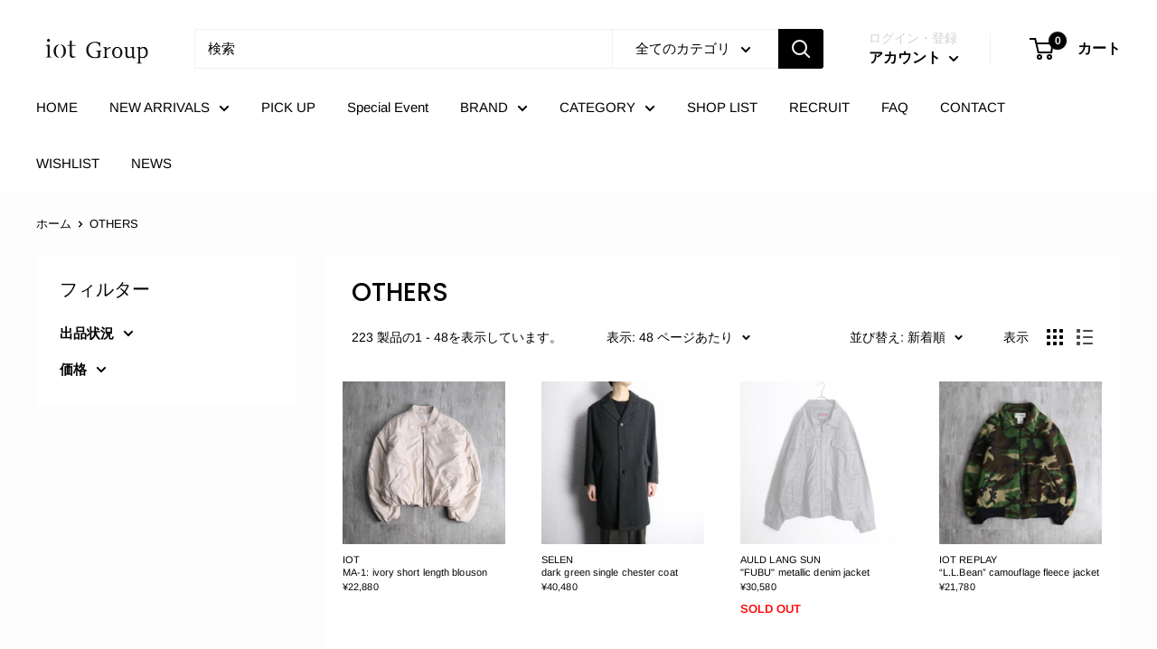

--- FILE ---
content_type: text/html; charset=utf-8
request_url: https://mixto.tokyo/collections/%E3%81%9D%E3%81%AE%E4%BB%96
body_size: 57078
content:
<!doctype html>

<html class="no-js" lang="ja">
  <head>
    <meta charset="utf-8">
    <meta name="viewport" content="width=device-width, initial-scale=1.0, height=device-height, minimum-scale=1.0, maximum-scale=1.0">
    <meta name="theme-color" content="#000000">
    <meta name="google-site-verification" content="5p9LgFF3IB5Td1StquaX7iZb2r0SZ42CJw_Avvr0P1E" /><title>OTHERS
</title><link rel="canonical" href="https://mixto.tokyo/collections/%e3%81%9d%e3%81%ae%e4%bb%96"><link rel="shortcut icon" href="//mixto.tokyo/cdn/shop/files/fabicon_MIXTO_96x96.png?v=1656466282" type="image/png"><link rel="preload" as="style" href="//mixto.tokyo/cdn/shop/t/2/assets/theme.css?v=19163254374268059631676472836">
	<link rel="preload" as="style" href="//mixto.tokyo/cdn/shop/t/2/assets/custom.css?v=38538819458357054741687482340">
    <link rel="preload" as="script" href="//mixto.tokyo/cdn/shop/t/2/assets/theme.js?v=132219002375670937941686042124">
    <link rel="preconnect" href="https://cdn.shopify.com">
    <link rel="preconnect" href="https://fonts.shopifycdn.com">
    <link rel="dns-prefetch" href="https://productreviews.shopifycdn.com">
    <link rel="dns-prefetch" href="https://ajax.googleapis.com">
    <link rel="dns-prefetch" href="https://maps.googleapis.com">
    <link rel="dns-prefetch" href="https://maps.gstatic.com">

    <meta property="og:type" content="website">
  <meta property="og:title" content="OTHERS">
  <meta property="og:image" content="http://mixto.tokyo/cdn/shop/files/IMG_4697_f77ecebe-66ee-483c-b20c-b404cc81cbdd.jpg?v=1769066210">
  <meta property="og:image:secure_url" content="https://mixto.tokyo/cdn/shop/files/IMG_4697_f77ecebe-66ee-483c-b20c-b404cc81cbdd.jpg?v=1769066210">
  <meta property="og:image:width" content="2299">
  <meta property="og:image:height" content="2299"><meta property="og:url" content="https://mixto.tokyo/collections/%e3%81%9d%e3%81%ae%e4%bb%96">
<meta property="og:site_name" content="MIXTO"><meta name="twitter:card" content="summary"><meta name="twitter:title" content="OTHERS">
  <meta name="twitter:description" content="">
  <meta name="twitter:image" content="https://mixto.tokyo/cdn/shop/files/IMG_4697_f77ecebe-66ee-483c-b20c-b404cc81cbdd_600x600_crop_center.jpg?v=1769066210">
    <link rel="preload" href="//mixto.tokyo/cdn/fonts/poppins/poppins_n5.ad5b4b72b59a00358afc706450c864c3c8323842.woff2" as="font" type="font/woff2" crossorigin><link rel="preload" href="//mixto.tokyo/cdn/fonts/arimo/arimo_n4.a7efb558ca22d2002248bbe6f302a98edee38e35.woff2" as="font" type="font/woff2" crossorigin><style>
  @font-face {
  font-family: Poppins;
  font-weight: 500;
  font-style: normal;
  font-display: swap;
  src: url("//mixto.tokyo/cdn/fonts/poppins/poppins_n5.ad5b4b72b59a00358afc706450c864c3c8323842.woff2") format("woff2"),
       url("//mixto.tokyo/cdn/fonts/poppins/poppins_n5.33757fdf985af2d24b32fcd84c9a09224d4b2c39.woff") format("woff");
}

  @font-face {
  font-family: Arimo;
  font-weight: 400;
  font-style: normal;
  font-display: swap;
  src: url("//mixto.tokyo/cdn/fonts/arimo/arimo_n4.a7efb558ca22d2002248bbe6f302a98edee38e35.woff2") format("woff2"),
       url("//mixto.tokyo/cdn/fonts/arimo/arimo_n4.0da809f7d1d5ede2a73be7094ac00741efdb6387.woff") format("woff");
}

@font-face {
  font-family: Arimo;
  font-weight: 600;
  font-style: normal;
  font-display: swap;
  src: url("//mixto.tokyo/cdn/fonts/arimo/arimo_n6.9c18b0befd86597f319b7d7f925727d04c262b32.woff2") format("woff2"),
       url("//mixto.tokyo/cdn/fonts/arimo/arimo_n6.422bf6679b81a8bfb1b25d19299a53688390c2b9.woff") format("woff");
}

@font-face {
  font-family: Poppins;
  font-weight: 500;
  font-style: italic;
  font-display: swap;
  src: url("//mixto.tokyo/cdn/fonts/poppins/poppins_i5.6acfce842c096080e34792078ef3cb7c3aad24d4.woff2") format("woff2"),
       url("//mixto.tokyo/cdn/fonts/poppins/poppins_i5.a49113e4fe0ad7fd7716bd237f1602cbec299b3c.woff") format("woff");
}


  @font-face {
  font-family: Arimo;
  font-weight: 700;
  font-style: normal;
  font-display: swap;
  src: url("//mixto.tokyo/cdn/fonts/arimo/arimo_n7.1d2d0638e6a1228d86beb0e10006e3280ccb2d04.woff2") format("woff2"),
       url("//mixto.tokyo/cdn/fonts/arimo/arimo_n7.f4b9139e8eac4a17b38b8707044c20f54c3be479.woff") format("woff");
}

  @font-face {
  font-family: Arimo;
  font-weight: 400;
  font-style: italic;
  font-display: swap;
  src: url("//mixto.tokyo/cdn/fonts/arimo/arimo_i4.438ddb21a1b98c7230698d70dc1a21df235701b2.woff2") format("woff2"),
       url("//mixto.tokyo/cdn/fonts/arimo/arimo_i4.0e1908a0dc1ec32fabb5a03a0c9ee2083f82e3d7.woff") format("woff");
}

  @font-face {
  font-family: Arimo;
  font-weight: 700;
  font-style: italic;
  font-display: swap;
  src: url("//mixto.tokyo/cdn/fonts/arimo/arimo_i7.b9f09537c29041ec8d51f8cdb7c9b8e4f1f82cb1.woff2") format("woff2"),
       url("//mixto.tokyo/cdn/fonts/arimo/arimo_i7.ec659fc855f754fd0b1bd052e606bba1058f73da.woff") format("woff");
}


  :root {
    --default-text-font-size : 15px;
    --base-text-font-size    : 15px;
    --heading-font-family    : Poppins, sans-serif;
    --heading-font-weight    : 500;
    --heading-font-style     : normal;
    --text-font-family       : Arimo, sans-serif;
    --text-font-weight       : 400;
    --text-font-style        : normal;
    --text-font-bolder-weight: 600;
    --text-link-decoration   : underline;

    --text-color               : #000000;
    --text-color-rgb           : 0, 0, 0;
    --heading-color            : #000000;
    --border-color             : #fdfdfd;
    --border-color-rgb         : 253, 253, 253;
    --form-border-color        : #f0f0f0;
    --accent-color             : #000000;
    --accent-color-rgb         : 0, 0, 0;
    --link-color               : #000000;
    --link-color-hover         : #000000;
    --background               : #fdfdfd;
    --secondary-background     : #ffffff;
    --secondary-background-rgb : 255, 255, 255;
    --accent-background        : rgba(0, 0, 0, 0.08);

    --input-background: #ffffff;

    --error-color       : #f71b1b;
    --error-background  : rgba(247, 27, 27, 0.07);
    --success-color     : #48b448;
    --success-background: rgba(72, 180, 72, 0.11);

    --primary-button-background      : #000000;
    --primary-button-background-rgb  : 0, 0, 0;
    --primary-button-text-color      : #fdfdfd;
    --secondary-button-background    : #3a2a2f;
    --secondary-button-background-rgb: 58, 42, 47;
    --secondary-button-text-color    : #fdfdfd;

    --header-background      : #ffffff;
    --header-text-color      : #000000;
    --header-light-text-color: #d1d1d4;
    --header-border-color    : rgba(209, 209, 212, 0.3);
    --header-accent-color    : #000000;

    --footer-background-color:    #fdfdfd;
    --footer-heading-text-color:  #060606;
    --footer-body-text-color:     #000000;
    --footer-body-text-color-rgb: 0, 0, 0;
    --footer-accent-color:        #000000;
    --footer-accent-color-rgb:    0, 0, 0;
    --footer-border:              1px solid var(--border-color);
    
    --flickity-arrow-color: #cacaca;--product-on-sale-accent           : #ee0000;
    --product-on-sale-accent-rgb       : 238, 0, 0;
    --product-on-sale-color            : #ffffff;
    --product-in-stock-color           : #008a00;
    --product-low-stock-color          : #ee0000;
    --product-sold-out-color           : #d1d1d4;
    --product-custom-label-1-background: #ff6128;
    --product-custom-label-1-color     : #ffffff;
    --product-custom-label-2-background: #a95ebe;
    --product-custom-label-2-color     : #ffffff;
    --product-review-star-color        : #ffb647;

    --mobile-container-gutter : 20px;
    --desktop-container-gutter: 40px;

    /* Shopify related variables */
    --payment-terms-background-color: #fdfdfd;
  }
</style>

<script>
  // IE11 does not have support for CSS variables, so we have to polyfill them
  if (!(((window || {}).CSS || {}).supports && window.CSS.supports('(--a: 0)'))) {
    const script = document.createElement('script');
    script.type = 'text/javascript';
    script.src = 'https://cdn.jsdelivr.net/npm/css-vars-ponyfill@2';
    script.onload = function() {
      cssVars({});
    };

    document.getElementsByTagName('head')[0].appendChild(script);
  }
</script>


    <script>window.performance && window.performance.mark && window.performance.mark('shopify.content_for_header.start');</script><meta name="facebook-domain-verification" content="lae4zphzcse2k51c87j3zkqdlptd23">
<meta id="shopify-digital-wallet" name="shopify-digital-wallet" content="/63938625759/digital_wallets/dialog">
<meta name="shopify-checkout-api-token" content="ff5fa17436bb115b50cb2dc90d35b37e">
<link rel="alternate" type="application/atom+xml" title="Feed" href="/collections/%E3%81%9D%E3%81%AE%E4%BB%96.atom" />
<link rel="next" href="/collections/%E3%81%9D%E3%81%AE%E4%BB%96?page=2">
<link rel="alternate" type="application/json+oembed" href="https://mixto.tokyo/collections/%e3%81%9d%e3%81%ae%e4%bb%96.oembed">
<script async="async" src="/checkouts/internal/preloads.js?locale=ja-JP"></script>
<link rel="preconnect" href="https://shop.app" crossorigin="anonymous">
<script async="async" src="https://shop.app/checkouts/internal/preloads.js?locale=ja-JP&shop_id=63938625759" crossorigin="anonymous"></script>
<script id="apple-pay-shop-capabilities" type="application/json">{"shopId":63938625759,"countryCode":"JP","currencyCode":"JPY","merchantCapabilities":["supports3DS"],"merchantId":"gid:\/\/shopify\/Shop\/63938625759","merchantName":"MIXTO","requiredBillingContactFields":["postalAddress","email","phone"],"requiredShippingContactFields":["postalAddress","email","phone"],"shippingType":"shipping","supportedNetworks":["visa","masterCard","amex","jcb","discover"],"total":{"type":"pending","label":"MIXTO","amount":"1.00"},"shopifyPaymentsEnabled":true,"supportsSubscriptions":true}</script>
<script id="shopify-features" type="application/json">{"accessToken":"ff5fa17436bb115b50cb2dc90d35b37e","betas":["rich-media-storefront-analytics"],"domain":"mixto.tokyo","predictiveSearch":false,"shopId":63938625759,"locale":"ja"}</script>
<script>var Shopify = Shopify || {};
Shopify.shop = "mixto-llc.myshopify.com";
Shopify.locale = "ja";
Shopify.currency = {"active":"JPY","rate":"1.0"};
Shopify.country = "JP";
Shopify.theme = {"name":"Warehouse","id":131985506527,"schema_name":"Warehouse","schema_version":"2.6.6","theme_store_id":871,"role":"main"};
Shopify.theme.handle = "null";
Shopify.theme.style = {"id":null,"handle":null};
Shopify.cdnHost = "mixto.tokyo/cdn";
Shopify.routes = Shopify.routes || {};
Shopify.routes.root = "/";</script>
<script type="module">!function(o){(o.Shopify=o.Shopify||{}).modules=!0}(window);</script>
<script>!function(o){function n(){var o=[];function n(){o.push(Array.prototype.slice.apply(arguments))}return n.q=o,n}var t=o.Shopify=o.Shopify||{};t.loadFeatures=n(),t.autoloadFeatures=n()}(window);</script>
<script>
  window.ShopifyPay = window.ShopifyPay || {};
  window.ShopifyPay.apiHost = "shop.app\/pay";
  window.ShopifyPay.redirectState = null;
</script>
<script id="shop-js-analytics" type="application/json">{"pageType":"collection"}</script>
<script defer="defer" async type="module" src="//mixto.tokyo/cdn/shopifycloud/shop-js/modules/v2/client.init-shop-cart-sync_0MstufBG.ja.esm.js"></script>
<script defer="defer" async type="module" src="//mixto.tokyo/cdn/shopifycloud/shop-js/modules/v2/chunk.common_jll-23Z1.esm.js"></script>
<script defer="defer" async type="module" src="//mixto.tokyo/cdn/shopifycloud/shop-js/modules/v2/chunk.modal_HXih6-AF.esm.js"></script>
<script type="module">
  await import("//mixto.tokyo/cdn/shopifycloud/shop-js/modules/v2/client.init-shop-cart-sync_0MstufBG.ja.esm.js");
await import("//mixto.tokyo/cdn/shopifycloud/shop-js/modules/v2/chunk.common_jll-23Z1.esm.js");
await import("//mixto.tokyo/cdn/shopifycloud/shop-js/modules/v2/chunk.modal_HXih6-AF.esm.js");

  window.Shopify.SignInWithShop?.initShopCartSync?.({"fedCMEnabled":true,"windoidEnabled":true});

</script>
<script>
  window.Shopify = window.Shopify || {};
  if (!window.Shopify.featureAssets) window.Shopify.featureAssets = {};
  window.Shopify.featureAssets['shop-js'] = {"shop-cart-sync":["modules/v2/client.shop-cart-sync_DN7iwvRY.ja.esm.js","modules/v2/chunk.common_jll-23Z1.esm.js","modules/v2/chunk.modal_HXih6-AF.esm.js"],"init-fed-cm":["modules/v2/client.init-fed-cm_DmZOWWut.ja.esm.js","modules/v2/chunk.common_jll-23Z1.esm.js","modules/v2/chunk.modal_HXih6-AF.esm.js"],"shop-cash-offers":["modules/v2/client.shop-cash-offers_HFfvn_Gz.ja.esm.js","modules/v2/chunk.common_jll-23Z1.esm.js","modules/v2/chunk.modal_HXih6-AF.esm.js"],"shop-login-button":["modules/v2/client.shop-login-button_BVN3pvk0.ja.esm.js","modules/v2/chunk.common_jll-23Z1.esm.js","modules/v2/chunk.modal_HXih6-AF.esm.js"],"pay-button":["modules/v2/client.pay-button_CyS_4GVi.ja.esm.js","modules/v2/chunk.common_jll-23Z1.esm.js","modules/v2/chunk.modal_HXih6-AF.esm.js"],"shop-button":["modules/v2/client.shop-button_zh22db91.ja.esm.js","modules/v2/chunk.common_jll-23Z1.esm.js","modules/v2/chunk.modal_HXih6-AF.esm.js"],"avatar":["modules/v2/client.avatar_BTnouDA3.ja.esm.js"],"init-windoid":["modules/v2/client.init-windoid_BlVJIuJ5.ja.esm.js","modules/v2/chunk.common_jll-23Z1.esm.js","modules/v2/chunk.modal_HXih6-AF.esm.js"],"init-shop-for-new-customer-accounts":["modules/v2/client.init-shop-for-new-customer-accounts_BqzwtUK7.ja.esm.js","modules/v2/client.shop-login-button_BVN3pvk0.ja.esm.js","modules/v2/chunk.common_jll-23Z1.esm.js","modules/v2/chunk.modal_HXih6-AF.esm.js"],"init-shop-email-lookup-coordinator":["modules/v2/client.init-shop-email-lookup-coordinator_DKDv3hKi.ja.esm.js","modules/v2/chunk.common_jll-23Z1.esm.js","modules/v2/chunk.modal_HXih6-AF.esm.js"],"init-shop-cart-sync":["modules/v2/client.init-shop-cart-sync_0MstufBG.ja.esm.js","modules/v2/chunk.common_jll-23Z1.esm.js","modules/v2/chunk.modal_HXih6-AF.esm.js"],"shop-toast-manager":["modules/v2/client.shop-toast-manager_BkVvTGW3.ja.esm.js","modules/v2/chunk.common_jll-23Z1.esm.js","modules/v2/chunk.modal_HXih6-AF.esm.js"],"init-customer-accounts":["modules/v2/client.init-customer-accounts_CZbUHFPX.ja.esm.js","modules/v2/client.shop-login-button_BVN3pvk0.ja.esm.js","modules/v2/chunk.common_jll-23Z1.esm.js","modules/v2/chunk.modal_HXih6-AF.esm.js"],"init-customer-accounts-sign-up":["modules/v2/client.init-customer-accounts-sign-up_C0QA8nCd.ja.esm.js","modules/v2/client.shop-login-button_BVN3pvk0.ja.esm.js","modules/v2/chunk.common_jll-23Z1.esm.js","modules/v2/chunk.modal_HXih6-AF.esm.js"],"shop-follow-button":["modules/v2/client.shop-follow-button_CSkbpFfm.ja.esm.js","modules/v2/chunk.common_jll-23Z1.esm.js","modules/v2/chunk.modal_HXih6-AF.esm.js"],"checkout-modal":["modules/v2/client.checkout-modal_rYdHFJTE.ja.esm.js","modules/v2/chunk.common_jll-23Z1.esm.js","modules/v2/chunk.modal_HXih6-AF.esm.js"],"shop-login":["modules/v2/client.shop-login_DeXIozZF.ja.esm.js","modules/v2/chunk.common_jll-23Z1.esm.js","modules/v2/chunk.modal_HXih6-AF.esm.js"],"lead-capture":["modules/v2/client.lead-capture_DGEoeVgo.ja.esm.js","modules/v2/chunk.common_jll-23Z1.esm.js","modules/v2/chunk.modal_HXih6-AF.esm.js"],"payment-terms":["modules/v2/client.payment-terms_BXPcfuME.ja.esm.js","modules/v2/chunk.common_jll-23Z1.esm.js","modules/v2/chunk.modal_HXih6-AF.esm.js"]};
</script>
<script id="__st">var __st={"a":63938625759,"offset":32400,"reqid":"85e9d063-cb26-468f-aca4-7e51149b243e-1769482383","pageurl":"mixto.tokyo\/collections\/%E3%81%9D%E3%81%AE%E4%BB%96","u":"cf8d7b96b525","p":"collection","rtyp":"collection","rid":415976292575};</script>
<script>window.ShopifyPaypalV4VisibilityTracking = true;</script>
<script id="captcha-bootstrap">!function(){'use strict';const t='contact',e='account',n='new_comment',o=[[t,t],['blogs',n],['comments',n],[t,'customer']],c=[[e,'customer_login'],[e,'guest_login'],[e,'recover_customer_password'],[e,'create_customer']],r=t=>t.map((([t,e])=>`form[action*='/${t}']:not([data-nocaptcha='true']) input[name='form_type'][value='${e}']`)).join(','),a=t=>()=>t?[...document.querySelectorAll(t)].map((t=>t.form)):[];function s(){const t=[...o],e=r(t);return a(e)}const i='password',u='form_key',d=['recaptcha-v3-token','g-recaptcha-response','h-captcha-response',i],f=()=>{try{return window.sessionStorage}catch{return}},m='__shopify_v',_=t=>t.elements[u];function p(t,e,n=!1){try{const o=window.sessionStorage,c=JSON.parse(o.getItem(e)),{data:r}=function(t){const{data:e,action:n}=t;return t[m]||n?{data:e,action:n}:{data:t,action:n}}(c);for(const[e,n]of Object.entries(r))t.elements[e]&&(t.elements[e].value=n);n&&o.removeItem(e)}catch(o){console.error('form repopulation failed',{error:o})}}const l='form_type',E='cptcha';function T(t){t.dataset[E]=!0}const w=window,h=w.document,L='Shopify',v='ce_forms',y='captcha';let A=!1;((t,e)=>{const n=(g='f06e6c50-85a8-45c8-87d0-21a2b65856fe',I='https://cdn.shopify.com/shopifycloud/storefront-forms-hcaptcha/ce_storefront_forms_captcha_hcaptcha.v1.5.2.iife.js',D={infoText:'hCaptchaによる保護',privacyText:'プライバシー',termsText:'利用規約'},(t,e,n)=>{const o=w[L][v],c=o.bindForm;if(c)return c(t,g,e,D).then(n);var r;o.q.push([[t,g,e,D],n]),r=I,A||(h.body.append(Object.assign(h.createElement('script'),{id:'captcha-provider',async:!0,src:r})),A=!0)});var g,I,D;w[L]=w[L]||{},w[L][v]=w[L][v]||{},w[L][v].q=[],w[L][y]=w[L][y]||{},w[L][y].protect=function(t,e){n(t,void 0,e),T(t)},Object.freeze(w[L][y]),function(t,e,n,w,h,L){const[v,y,A,g]=function(t,e,n){const i=e?o:[],u=t?c:[],d=[...i,...u],f=r(d),m=r(i),_=r(d.filter((([t,e])=>n.includes(e))));return[a(f),a(m),a(_),s()]}(w,h,L),I=t=>{const e=t.target;return e instanceof HTMLFormElement?e:e&&e.form},D=t=>v().includes(t);t.addEventListener('submit',(t=>{const e=I(t);if(!e)return;const n=D(e)&&!e.dataset.hcaptchaBound&&!e.dataset.recaptchaBound,o=_(e),c=g().includes(e)&&(!o||!o.value);(n||c)&&t.preventDefault(),c&&!n&&(function(t){try{if(!f())return;!function(t){const e=f();if(!e)return;const n=_(t);if(!n)return;const o=n.value;o&&e.removeItem(o)}(t);const e=Array.from(Array(32),(()=>Math.random().toString(36)[2])).join('');!function(t,e){_(t)||t.append(Object.assign(document.createElement('input'),{type:'hidden',name:u})),t.elements[u].value=e}(t,e),function(t,e){const n=f();if(!n)return;const o=[...t.querySelectorAll(`input[type='${i}']`)].map((({name:t})=>t)),c=[...d,...o],r={};for(const[a,s]of new FormData(t).entries())c.includes(a)||(r[a]=s);n.setItem(e,JSON.stringify({[m]:1,action:t.action,data:r}))}(t,e)}catch(e){console.error('failed to persist form',e)}}(e),e.submit())}));const S=(t,e)=>{t&&!t.dataset[E]&&(n(t,e.some((e=>e===t))),T(t))};for(const o of['focusin','change'])t.addEventListener(o,(t=>{const e=I(t);D(e)&&S(e,y())}));const B=e.get('form_key'),M=e.get(l),P=B&&M;t.addEventListener('DOMContentLoaded',(()=>{const t=y();if(P)for(const e of t)e.elements[l].value===M&&p(e,B);[...new Set([...A(),...v().filter((t=>'true'===t.dataset.shopifyCaptcha))])].forEach((e=>S(e,t)))}))}(h,new URLSearchParams(w.location.search),n,t,e,['guest_login'])})(!0,!0)}();</script>
<script integrity="sha256-4kQ18oKyAcykRKYeNunJcIwy7WH5gtpwJnB7kiuLZ1E=" data-source-attribution="shopify.loadfeatures" defer="defer" src="//mixto.tokyo/cdn/shopifycloud/storefront/assets/storefront/load_feature-a0a9edcb.js" crossorigin="anonymous"></script>
<script crossorigin="anonymous" defer="defer" src="//mixto.tokyo/cdn/shopifycloud/storefront/assets/shopify_pay/storefront-65b4c6d7.js?v=20250812"></script>
<script data-source-attribution="shopify.dynamic_checkout.dynamic.init">var Shopify=Shopify||{};Shopify.PaymentButton=Shopify.PaymentButton||{isStorefrontPortableWallets:!0,init:function(){window.Shopify.PaymentButton.init=function(){};var t=document.createElement("script");t.src="https://mixto.tokyo/cdn/shopifycloud/portable-wallets/latest/portable-wallets.ja.js",t.type="module",document.head.appendChild(t)}};
</script>
<script data-source-attribution="shopify.dynamic_checkout.buyer_consent">
  function portableWalletsHideBuyerConsent(e){var t=document.getElementById("shopify-buyer-consent"),n=document.getElementById("shopify-subscription-policy-button");t&&n&&(t.classList.add("hidden"),t.setAttribute("aria-hidden","true"),n.removeEventListener("click",e))}function portableWalletsShowBuyerConsent(e){var t=document.getElementById("shopify-buyer-consent"),n=document.getElementById("shopify-subscription-policy-button");t&&n&&(t.classList.remove("hidden"),t.removeAttribute("aria-hidden"),n.addEventListener("click",e))}window.Shopify?.PaymentButton&&(window.Shopify.PaymentButton.hideBuyerConsent=portableWalletsHideBuyerConsent,window.Shopify.PaymentButton.showBuyerConsent=portableWalletsShowBuyerConsent);
</script>
<script data-source-attribution="shopify.dynamic_checkout.cart.bootstrap">document.addEventListener("DOMContentLoaded",(function(){function t(){return document.querySelector("shopify-accelerated-checkout-cart, shopify-accelerated-checkout")}if(t())Shopify.PaymentButton.init();else{new MutationObserver((function(e,n){t()&&(Shopify.PaymentButton.init(),n.disconnect())})).observe(document.body,{childList:!0,subtree:!0})}}));
</script>
<link id="shopify-accelerated-checkout-styles" rel="stylesheet" media="screen" href="https://mixto.tokyo/cdn/shopifycloud/portable-wallets/latest/accelerated-checkout-backwards-compat.css" crossorigin="anonymous">
<style id="shopify-accelerated-checkout-cart">
        #shopify-buyer-consent {
  margin-top: 1em;
  display: inline-block;
  width: 100%;
}

#shopify-buyer-consent.hidden {
  display: none;
}

#shopify-subscription-policy-button {
  background: none;
  border: none;
  padding: 0;
  text-decoration: underline;
  font-size: inherit;
  cursor: pointer;
}

#shopify-subscription-policy-button::before {
  box-shadow: none;
}

      </style>

<script>window.performance && window.performance.mark && window.performance.mark('shopify.content_for_header.end');</script>

    <link rel="stylesheet" href="//mixto.tokyo/cdn/shop/t/2/assets/theme.css?v=19163254374268059631676472836">
	<link rel="stylesheet" href="//mixto.tokyo/cdn/shop/t/2/assets/custom.css?v=38538819458357054741687482340">

    


  <script type="application/ld+json">
  {
    "@context": "http://schema.org",
    "@type": "BreadcrumbList",
  "itemListElement": [{
      "@type": "ListItem",
      "position": 1,
      "name": "ホーム",
      "item": "https://mixto.tokyo"
    },{
          "@type": "ListItem",
          "position": 2,
          "name": "OTHERS",
          "item": "https://mixto.tokyo/collections/%E3%81%9D%E3%81%AE%E4%BB%96"
        }]
  }
  </script>


    <script>
      // This allows to expose several variables to the global scope, to be used in scripts
      window.theme = {
        pageType: "collection",
        cartCount: 0,
        moneyFormat: "¥{{amount_no_decimals}}",
        moneyWithCurrencyFormat: "¥{{amount_no_decimals}}",
        currencyCodeEnabled: false,
        showDiscount: true,
        discountMode: "percentage",
        searchMode: "product,article,page",
        searchUnavailableProducts: "last",
        cartType: "drawer"
      };

      window.routes = {
        rootUrl: "\/",
        rootUrlWithoutSlash: '',
        cartUrl: "\/cart",
        cartAddUrl: "\/cart\/add",
        cartChangeUrl: "\/cart\/change",
        searchUrl: "\/search",
        productRecommendationsUrl: "\/recommendations\/products"
      };

      window.languages = {
        productRegularPrice: "通常価格",
        productSalePrice: "販売価格",
        collectionOnSaleLabel: "{{savings}}セーブ",
        productFormUnavailable: "利用できません",
        productFormAddToCart: "カートに追加",
        productFormSoldOut: "Sold out",
        productAdded: "カートに追加されました",
        productAddedShort: "追加されました",
        shippingEstimatorNoResults: "住所への配送が見つかりませんでした。",
        shippingEstimatorOneResult: "住所には1つの配送料金があります：",
        shippingEstimatorMultipleResults: "住所には{{count}}の送料があります：",
        shippingEstimatorErrors: "いくつかのエラーがあります："
      };

      window.lazySizesConfig = {
        loadHidden: false,
        hFac: 0.8,
        expFactor: 3,
        customMedia: {
          '--phone': '(max-width: 640px)',
          '--tablet': '(min-width: 641px) and (max-width: 1023px)',
          '--lap': '(min-width: 1024px)'
        }
      };

      document.documentElement.className = document.documentElement.className.replace('no-js', 'js');
    </script><script src="https://cdnjs.cloudflare.com/ajax/libs/jquery/3.6.0/jquery.min.js" integrity="sha512-894YE6QWD5I59HgZOGReFYm4dnWc1Qt5NtvYSaNcOP+u1T9qYdvdihz0PPSiiqn/+/3e7Jo4EaG7TubfWGUrMQ==" crossorigin="anonymous" referrerpolicy="no-referrer"></script>
    <script src="//mixto.tokyo/cdn/shop/t/2/assets/theme.js?v=132219002375670937941686042124" defer></script>
    <script src="//mixto.tokyo/cdn/shop/t/2/assets/custom.js?v=171500402428321121171678675319" defer></script><script>
        (function () {
          window.onpageshow = function() {
            // We force re-freshing the cart content onpageshow, as most browsers will serve a cache copy when hitting the
            // back button, which cause staled data
            document.documentElement.dispatchEvent(new CustomEvent('cart:refresh', {
              bubbles: true,
              detail: {scrollToTop: false}
            }));
          };
        })();
      </script><link href="https://monorail-edge.shopifysvc.com" rel="dns-prefetch">
<script>(function(){if ("sendBeacon" in navigator && "performance" in window) {try {var session_token_from_headers = performance.getEntriesByType('navigation')[0].serverTiming.find(x => x.name == '_s').description;} catch {var session_token_from_headers = undefined;}var session_cookie_matches = document.cookie.match(/_shopify_s=([^;]*)/);var session_token_from_cookie = session_cookie_matches && session_cookie_matches.length === 2 ? session_cookie_matches[1] : "";var session_token = session_token_from_headers || session_token_from_cookie || "";function handle_abandonment_event(e) {var entries = performance.getEntries().filter(function(entry) {return /monorail-edge.shopifysvc.com/.test(entry.name);});if (!window.abandonment_tracked && entries.length === 0) {window.abandonment_tracked = true;var currentMs = Date.now();var navigation_start = performance.timing.navigationStart;var payload = {shop_id: 63938625759,url: window.location.href,navigation_start,duration: currentMs - navigation_start,session_token,page_type: "collection"};window.navigator.sendBeacon("https://monorail-edge.shopifysvc.com/v1/produce", JSON.stringify({schema_id: "online_store_buyer_site_abandonment/1.1",payload: payload,metadata: {event_created_at_ms: currentMs,event_sent_at_ms: currentMs}}));}}window.addEventListener('pagehide', handle_abandonment_event);}}());</script>
<script id="web-pixels-manager-setup">(function e(e,d,r,n,o){if(void 0===o&&(o={}),!Boolean(null===(a=null===(i=window.Shopify)||void 0===i?void 0:i.analytics)||void 0===a?void 0:a.replayQueue)){var i,a;window.Shopify=window.Shopify||{};var t=window.Shopify;t.analytics=t.analytics||{};var s=t.analytics;s.replayQueue=[],s.publish=function(e,d,r){return s.replayQueue.push([e,d,r]),!0};try{self.performance.mark("wpm:start")}catch(e){}var l=function(){var e={modern:/Edge?\/(1{2}[4-9]|1[2-9]\d|[2-9]\d{2}|\d{4,})\.\d+(\.\d+|)|Firefox\/(1{2}[4-9]|1[2-9]\d|[2-9]\d{2}|\d{4,})\.\d+(\.\d+|)|Chrom(ium|e)\/(9{2}|\d{3,})\.\d+(\.\d+|)|(Maci|X1{2}).+ Version\/(15\.\d+|(1[6-9]|[2-9]\d|\d{3,})\.\d+)([,.]\d+|)( \(\w+\)|)( Mobile\/\w+|) Safari\/|Chrome.+OPR\/(9{2}|\d{3,})\.\d+\.\d+|(CPU[ +]OS|iPhone[ +]OS|CPU[ +]iPhone|CPU IPhone OS|CPU iPad OS)[ +]+(15[._]\d+|(1[6-9]|[2-9]\d|\d{3,})[._]\d+)([._]\d+|)|Android:?[ /-](13[3-9]|1[4-9]\d|[2-9]\d{2}|\d{4,})(\.\d+|)(\.\d+|)|Android.+Firefox\/(13[5-9]|1[4-9]\d|[2-9]\d{2}|\d{4,})\.\d+(\.\d+|)|Android.+Chrom(ium|e)\/(13[3-9]|1[4-9]\d|[2-9]\d{2}|\d{4,})\.\d+(\.\d+|)|SamsungBrowser\/([2-9]\d|\d{3,})\.\d+/,legacy:/Edge?\/(1[6-9]|[2-9]\d|\d{3,})\.\d+(\.\d+|)|Firefox\/(5[4-9]|[6-9]\d|\d{3,})\.\d+(\.\d+|)|Chrom(ium|e)\/(5[1-9]|[6-9]\d|\d{3,})\.\d+(\.\d+|)([\d.]+$|.*Safari\/(?![\d.]+ Edge\/[\d.]+$))|(Maci|X1{2}).+ Version\/(10\.\d+|(1[1-9]|[2-9]\d|\d{3,})\.\d+)([,.]\d+|)( \(\w+\)|)( Mobile\/\w+|) Safari\/|Chrome.+OPR\/(3[89]|[4-9]\d|\d{3,})\.\d+\.\d+|(CPU[ +]OS|iPhone[ +]OS|CPU[ +]iPhone|CPU IPhone OS|CPU iPad OS)[ +]+(10[._]\d+|(1[1-9]|[2-9]\d|\d{3,})[._]\d+)([._]\d+|)|Android:?[ /-](13[3-9]|1[4-9]\d|[2-9]\d{2}|\d{4,})(\.\d+|)(\.\d+|)|Mobile Safari.+OPR\/([89]\d|\d{3,})\.\d+\.\d+|Android.+Firefox\/(13[5-9]|1[4-9]\d|[2-9]\d{2}|\d{4,})\.\d+(\.\d+|)|Android.+Chrom(ium|e)\/(13[3-9]|1[4-9]\d|[2-9]\d{2}|\d{4,})\.\d+(\.\d+|)|Android.+(UC? ?Browser|UCWEB|U3)[ /]?(15\.([5-9]|\d{2,})|(1[6-9]|[2-9]\d|\d{3,})\.\d+)\.\d+|SamsungBrowser\/(5\.\d+|([6-9]|\d{2,})\.\d+)|Android.+MQ{2}Browser\/(14(\.(9|\d{2,})|)|(1[5-9]|[2-9]\d|\d{3,})(\.\d+|))(\.\d+|)|K[Aa][Ii]OS\/(3\.\d+|([4-9]|\d{2,})\.\d+)(\.\d+|)/},d=e.modern,r=e.legacy,n=navigator.userAgent;return n.match(d)?"modern":n.match(r)?"legacy":"unknown"}(),u="modern"===l?"modern":"legacy",c=(null!=n?n:{modern:"",legacy:""})[u],f=function(e){return[e.baseUrl,"/wpm","/b",e.hashVersion,"modern"===e.buildTarget?"m":"l",".js"].join("")}({baseUrl:d,hashVersion:r,buildTarget:u}),m=function(e){var d=e.version,r=e.bundleTarget,n=e.surface,o=e.pageUrl,i=e.monorailEndpoint;return{emit:function(e){var a=e.status,t=e.errorMsg,s=(new Date).getTime(),l=JSON.stringify({metadata:{event_sent_at_ms:s},events:[{schema_id:"web_pixels_manager_load/3.1",payload:{version:d,bundle_target:r,page_url:o,status:a,surface:n,error_msg:t},metadata:{event_created_at_ms:s}}]});if(!i)return console&&console.warn&&console.warn("[Web Pixels Manager] No Monorail endpoint provided, skipping logging."),!1;try{return self.navigator.sendBeacon.bind(self.navigator)(i,l)}catch(e){}var u=new XMLHttpRequest;try{return u.open("POST",i,!0),u.setRequestHeader("Content-Type","text/plain"),u.send(l),!0}catch(e){return console&&console.warn&&console.warn("[Web Pixels Manager] Got an unhandled error while logging to Monorail."),!1}}}}({version:r,bundleTarget:l,surface:e.surface,pageUrl:self.location.href,monorailEndpoint:e.monorailEndpoint});try{o.browserTarget=l,function(e){var d=e.src,r=e.async,n=void 0===r||r,o=e.onload,i=e.onerror,a=e.sri,t=e.scriptDataAttributes,s=void 0===t?{}:t,l=document.createElement("script"),u=document.querySelector("head"),c=document.querySelector("body");if(l.async=n,l.src=d,a&&(l.integrity=a,l.crossOrigin="anonymous"),s)for(var f in s)if(Object.prototype.hasOwnProperty.call(s,f))try{l.dataset[f]=s[f]}catch(e){}if(o&&l.addEventListener("load",o),i&&l.addEventListener("error",i),u)u.appendChild(l);else{if(!c)throw new Error("Did not find a head or body element to append the script");c.appendChild(l)}}({src:f,async:!0,onload:function(){if(!function(){var e,d;return Boolean(null===(d=null===(e=window.Shopify)||void 0===e?void 0:e.analytics)||void 0===d?void 0:d.initialized)}()){var d=window.webPixelsManager.init(e)||void 0;if(d){var r=window.Shopify.analytics;r.replayQueue.forEach((function(e){var r=e[0],n=e[1],o=e[2];d.publishCustomEvent(r,n,o)})),r.replayQueue=[],r.publish=d.publishCustomEvent,r.visitor=d.visitor,r.initialized=!0}}},onerror:function(){return m.emit({status:"failed",errorMsg:"".concat(f," has failed to load")})},sri:function(e){var d=/^sha384-[A-Za-z0-9+/=]+$/;return"string"==typeof e&&d.test(e)}(c)?c:"",scriptDataAttributes:o}),m.emit({status:"loading"})}catch(e){m.emit({status:"failed",errorMsg:(null==e?void 0:e.message)||"Unknown error"})}}})({shopId: 63938625759,storefrontBaseUrl: "https://mixto.tokyo",extensionsBaseUrl: "https://extensions.shopifycdn.com/cdn/shopifycloud/web-pixels-manager",monorailEndpoint: "https://monorail-edge.shopifysvc.com/unstable/produce_batch",surface: "storefront-renderer",enabledBetaFlags: ["2dca8a86"],webPixelsConfigList: [{"id":"1665466591","configuration":"{\"pixel_id\":\"716116658234363\",\"pixel_type\":\"facebook_pixel\"}","eventPayloadVersion":"v1","runtimeContext":"OPEN","scriptVersion":"ca16bc87fe92b6042fbaa3acc2fbdaa6","type":"APP","apiClientId":2329312,"privacyPurposes":["ANALYTICS","MARKETING","SALE_OF_DATA"],"dataSharingAdjustments":{"protectedCustomerApprovalScopes":["read_customer_address","read_customer_email","read_customer_name","read_customer_personal_data","read_customer_phone"]}},{"id":"461537503","configuration":"{\"config\":\"{\\\"pixel_id\\\":\\\"G-DP205TRLXF\\\",\\\"gtag_events\\\":[{\\\"type\\\":\\\"purchase\\\",\\\"action_label\\\":\\\"G-DP205TRLXF\\\"},{\\\"type\\\":\\\"page_view\\\",\\\"action_label\\\":\\\"G-DP205TRLXF\\\"},{\\\"type\\\":\\\"view_item\\\",\\\"action_label\\\":\\\"G-DP205TRLXF\\\"},{\\\"type\\\":\\\"search\\\",\\\"action_label\\\":\\\"G-DP205TRLXF\\\"},{\\\"type\\\":\\\"add_to_cart\\\",\\\"action_label\\\":\\\"G-DP205TRLXF\\\"},{\\\"type\\\":\\\"begin_checkout\\\",\\\"action_label\\\":\\\"G-DP205TRLXF\\\"},{\\\"type\\\":\\\"add_payment_info\\\",\\\"action_label\\\":\\\"G-DP205TRLXF\\\"}],\\\"enable_monitoring_mode\\\":false}\"}","eventPayloadVersion":"v1","runtimeContext":"OPEN","scriptVersion":"b2a88bafab3e21179ed38636efcd8a93","type":"APP","apiClientId":1780363,"privacyPurposes":[],"dataSharingAdjustments":{"protectedCustomerApprovalScopes":["read_customer_address","read_customer_email","read_customer_name","read_customer_personal_data","read_customer_phone"]}},{"id":"96272607","configuration":"{\"tagID\":\"2613339036493\"}","eventPayloadVersion":"v1","runtimeContext":"STRICT","scriptVersion":"18031546ee651571ed29edbe71a3550b","type":"APP","apiClientId":3009811,"privacyPurposes":["ANALYTICS","MARKETING","SALE_OF_DATA"],"dataSharingAdjustments":{"protectedCustomerApprovalScopes":["read_customer_address","read_customer_email","read_customer_name","read_customer_personal_data","read_customer_phone"]}},{"id":"4096223","configuration":"{\"shop\":\"mixto-llc.myshopify.com\",\"enabled\":\"false\",\"hmacKey\":\"2278c663454eb5d2a3e1443841dc8c71\"}","eventPayloadVersion":"v1","runtimeContext":"STRICT","scriptVersion":"728114a5167fec3ce2fdbc41bef2eeb1","type":"APP","apiClientId":4653451,"privacyPurposes":["ANALYTICS","MARKETING","SALE_OF_DATA"],"dataSharingAdjustments":{"protectedCustomerApprovalScopes":["read_customer_address","read_customer_email","read_customer_name","read_customer_personal_data","read_customer_phone"]}},{"id":"shopify-app-pixel","configuration":"{}","eventPayloadVersion":"v1","runtimeContext":"STRICT","scriptVersion":"0450","apiClientId":"shopify-pixel","type":"APP","privacyPurposes":["ANALYTICS","MARKETING"]},{"id":"shopify-custom-pixel","eventPayloadVersion":"v1","runtimeContext":"LAX","scriptVersion":"0450","apiClientId":"shopify-pixel","type":"CUSTOM","privacyPurposes":["ANALYTICS","MARKETING"]}],isMerchantRequest: false,initData: {"shop":{"name":"MIXTO","paymentSettings":{"currencyCode":"JPY"},"myshopifyDomain":"mixto-llc.myshopify.com","countryCode":"JP","storefrontUrl":"https:\/\/mixto.tokyo"},"customer":null,"cart":null,"checkout":null,"productVariants":[],"purchasingCompany":null},},"https://mixto.tokyo/cdn","fcfee988w5aeb613cpc8e4bc33m6693e112",{"modern":"","legacy":""},{"shopId":"63938625759","storefrontBaseUrl":"https:\/\/mixto.tokyo","extensionBaseUrl":"https:\/\/extensions.shopifycdn.com\/cdn\/shopifycloud\/web-pixels-manager","surface":"storefront-renderer","enabledBetaFlags":"[\"2dca8a86\"]","isMerchantRequest":"false","hashVersion":"fcfee988w5aeb613cpc8e4bc33m6693e112","publish":"custom","events":"[[\"page_viewed\",{}],[\"collection_viewed\",{\"collection\":{\"id\":\"415976292575\",\"title\":\"OTHERS\",\"productVariants\":[{\"price\":{\"amount\":22880.0,\"currencyCode\":\"JPY\"},\"product\":{\"title\":\"MA-1: ivory short length blouson\",\"vendor\":\"iot\",\"id\":\"9239918117087\",\"untranslatedTitle\":\"MA-1: ivory short length blouson\",\"url\":\"\/products\/iot-145\",\"type\":\"JACKET\"},\"id\":\"48267895931103\",\"image\":{\"src\":\"\/\/mixto.tokyo\/cdn\/shop\/files\/IMG_4697_f77ecebe-66ee-483c-b20c-b404cc81cbdd.jpg?v=1769066210\"},\"sku\":null,\"title\":\"Default Title\",\"untranslatedTitle\":\"Default Title\"},{\"price\":{\"amount\":40480.0,\"currencyCode\":\"JPY\"},\"product\":{\"title\":\"dark green single chester coat\",\"vendor\":\"SELEN\",\"id\":\"9239917232351\",\"untranslatedTitle\":\"dark green single chester coat\",\"url\":\"\/products\/selen-0126\",\"type\":\"JACKET\"},\"id\":\"48267893244127\",\"image\":{\"src\":\"\/\/mixto.tokyo\/cdn\/shop\/files\/IMG_5250_d9c44348-23cd-4620-b8ee-cf3186712ea8.jpg?v=1769069799\"},\"sku\":null,\"title\":\"Default Title\",\"untranslatedTitle\":\"Default Title\"},{\"price\":{\"amount\":30580.0,\"currencyCode\":\"JPY\"},\"product\":{\"title\":\"\\\"FUBU\\\" metallic denim jacket\",\"vendor\":\"Auld Lang Sun\",\"id\":\"9239917134047\",\"untranslatedTitle\":\"\\\"FUBU\\\" metallic denim jacket\",\"url\":\"\/products\/a-l-s-149\",\"type\":\"JACKET\"},\"id\":\"48267893080287\",\"image\":{\"src\":\"\/\/mixto.tokyo\/cdn\/shop\/files\/IMG_4962_e74352f1-cbb5-4a5b-8b10-e3c8c94aacd8.jpg?v=1769070630\"},\"sku\":null,\"title\":\"Default Title\",\"untranslatedTitle\":\"Default Title\"},{\"price\":{\"amount\":21780.0,\"currencyCode\":\"JPY\"},\"product\":{\"title\":\"“L.L.Bean” camouflage fleece jacket\",\"vendor\":\"iot replay\",\"id\":\"9239916478687\",\"untranslatedTitle\":\"“L.L.Bean” camouflage fleece jacket\",\"url\":\"\/products\/iot-replay-126\",\"type\":\"JACKET\"},\"id\":\"48267891769567\",\"image\":{\"src\":\"\/\/mixto.tokyo\/cdn\/shop\/files\/IMG_4852_8b9e5f46-b850-4eb5-b860-9f7ee0f0f16d.jpg?v=1769071851\"},\"sku\":null,\"title\":\"Default Title\",\"untranslatedTitle\":\"Default Title\"},{\"price\":{\"amount\":58080.0,\"currencyCode\":\"JPY\"},\"product\":{\"title\":\"chocolate brown color real mouton jacket\",\"vendor\":\"iot replay\",\"id\":\"9239915102431\",\"untranslatedTitle\":\"chocolate brown color real mouton jacket\",\"url\":\"\/products\/iot-replay-125\",\"type\":\"JACKET\"},\"id\":\"48267880890591\",\"image\":{\"src\":\"\/\/mixto.tokyo\/cdn\/shop\/files\/IMG_4355_13be18cd-fdcf-4c92-b8bc-225676faa66b.jpg?v=1768381638\"},\"sku\":null,\"title\":\"Default Title\",\"untranslatedTitle\":\"Default Title\"},{\"price\":{\"amount\":65780.0,\"currencyCode\":\"JPY\"},\"product\":{\"title\":\"1990s Patagonia infurno jacket \\\"royal blue\\\"\",\"vendor\":\"iot reverse\",\"id\":\"9239914676447\",\"untranslatedTitle\":\"1990s Patagonia infurno jacket \\\"royal blue\\\"\",\"url\":\"\/products\/iot-reverse-164\",\"type\":\"JACKET\"},\"id\":\"48267878826207\",\"image\":{\"src\":\"\/\/mixto.tokyo\/cdn\/shop\/files\/IMG_3436_f6d38093-8e2f-4fa0-af7c-cd9fa0dc3d22.jpg?v=1768377574\"},\"sku\":null,\"title\":\"Default Title\",\"untranslatedTitle\":\"Default Title\"},{\"price\":{\"amount\":47080.0,\"currencyCode\":\"JPY\"},\"product\":{\"title\":\"2000s OAKLEY technical ski jacket\",\"vendor\":\"iot reverse\",\"id\":\"9239914348767\",\"untranslatedTitle\":\"2000s OAKLEY technical ski jacket\",\"url\":\"\/products\/iot-reverse-163\",\"type\":\"JACKET\"},\"id\":\"48267878236383\",\"image\":{\"src\":\"\/\/mixto.tokyo\/cdn\/shop\/files\/IMG_3417_a2923ebd-5348-414c-acb4-f858706ecf68.jpg?v=1768377512\"},\"sku\":null,\"title\":\"Default Title\",\"untranslatedTitle\":\"Default Title\"},{\"price\":{\"amount\":25080.0,\"currencyCode\":\"JPY\"},\"product\":{\"title\":\"”WHITE STAG” design patchwork velours jacket\",\"vendor\":\"Auld Lang Sun\",\"id\":\"9239913890015\",\"untranslatedTitle\":\"”WHITE STAG” design patchwork velours jacket\",\"url\":\"\/products\/a-l-s-147\",\"type\":\"JACKET\"},\"id\":\"48267877187807\",\"image\":{\"src\":\"\/\/mixto.tokyo\/cdn\/shop\/files\/IMG_3650_e9257ced-ff04-40de-89e0-36e808a7d9dd.jpg?v=1768379155\"},\"sku\":null,\"title\":\"Default Title\",\"untranslatedTitle\":\"Default Title\"},{\"price\":{\"amount\":52580.0,\"currencyCode\":\"JPY\"},\"product\":{\"title\":\"''Re:make''rug fringe design short jacket\",\"vendor\":\"Re:Re:\",\"id\":\"9239913726175\",\"untranslatedTitle\":\"''Re:make''rug fringe design short jacket\",\"url\":\"\/products\/rere-124\",\"type\":\"JACKET\"},\"id\":\"48267876892895\",\"image\":{\"src\":\"\/\/mixto.tokyo\/cdn\/shop\/files\/IMG_3751_5c9e0d7f-6f71-4326-83c2-76806d0be7db.jpg?v=1768379868\"},\"sku\":null,\"title\":\"Default Title\",\"untranslatedTitle\":\"Default Title\"},{\"price\":{\"amount\":27280.0,\"currencyCode\":\"JPY\"},\"product\":{\"title\":\"triangle panel knit sleeve blouson\",\"vendor\":\"Re:Re:garden\",\"id\":\"9239913529567\",\"untranslatedTitle\":\"triangle panel knit sleeve blouson\",\"url\":\"\/products\/garden-124\",\"type\":\"JACKET\"},\"id\":\"48267876532447\",\"image\":{\"src\":\"\/\/mixto.tokyo\/cdn\/shop\/files\/IMG_3683_3d384abb-008f-4c1d-8fc8-2e9117534820.jpg?v=1768380280\"},\"sku\":null,\"title\":\"Default Title\",\"untranslatedTitle\":\"Default Title\"},{\"price\":{\"amount\":25080.0,\"currencyCode\":\"JPY\"},\"product\":{\"title\":\"1990-00s Eddie Bauer nylon shell jacket\",\"vendor\":\"iot reverse\",\"id\":\"9239501668575\",\"untranslatedTitle\":\"1990-00s Eddie Bauer nylon shell jacket\",\"url\":\"\/products\/iot-reverse-162\",\"type\":\"JACKET\"},\"id\":\"48265713090783\",\"image\":{\"src\":\"\/\/mixto.tokyo\/cdn\/shop\/files\/IMG_3396_623efe25-636e-41c4-a563-da8acb1e128a.jpg?v=1768377455\"},\"sku\":null,\"title\":\"Default Title\",\"untranslatedTitle\":\"Default Title\"},{\"price\":{\"amount\":31680.0,\"currencyCode\":\"JPY\"},\"product\":{\"title\":\"”NAUTICA” stand collar wool half coat\",\"vendor\":\"SELEN\",\"id\":\"9239501308127\",\"untranslatedTitle\":\"”NAUTICA” stand collar wool half coat\",\"url\":\"\/products\/selen-163\",\"type\":\"JACKET\"},\"id\":\"48265712500959\",\"image\":{\"src\":\"\/\/mixto.tokyo\/cdn\/shop\/files\/IMG_4059_2d09cc02-5bab-4d01-b6e0-0570225297ff.jpg?v=1768378615\"},\"sku\":null,\"title\":\"Default Title\",\"untranslatedTitle\":\"Default Title\"},{\"price\":{\"amount\":29480.0,\"currencyCode\":\"JPY\"},\"product\":{\"title\":\"wolf pattern fleece zip jacket\",\"vendor\":\"iot\",\"id\":\"9239499800799\",\"untranslatedTitle\":\"wolf pattern fleece zip jacket\",\"url\":\"\/products\/iot-137\",\"type\":\"JACKET\"},\"id\":\"48265708536031\",\"image\":{\"src\":\"\/\/mixto.tokyo\/cdn\/shop\/files\/IMG_3579_db42aaf0-6dcd-48ff-824d-50d1d297417b.jpg?v=1768375736\"},\"sku\":null,\"title\":\"Default Title\",\"untranslatedTitle\":\"Default Title\"},{\"price\":{\"amount\":49280.0,\"currencyCode\":\"JPY\"},\"product\":{\"title\":\"1980-90s stripe lining faux fur jacket\",\"vendor\":\"iot reverse\",\"id\":\"9239499669727\",\"untranslatedTitle\":\"1980-90s stripe lining faux fur jacket\",\"url\":\"\/products\/iot-reverse-160\",\"type\":\"JACKET\"},\"id\":\"48265705259231\",\"image\":{\"src\":\"\/\/mixto.tokyo\/cdn\/shop\/files\/IMG_3364_63841a15-91db-4ced-b0c9-6fdd39867e27.jpg?v=1768377293\"},\"sku\":null,\"title\":\"Default Title\",\"untranslatedTitle\":\"Default Title\"},{\"price\":{\"amount\":23980.0,\"currencyCode\":\"JPY\"},\"product\":{\"title\":\"1990s crazy pattern shaggy shirt\",\"vendor\":\"iot reverse\",\"id\":\"9239499604191\",\"untranslatedTitle\":\"1990s crazy pattern shaggy shirt\",\"url\":\"\/products\/iot-reverse-159\",\"type\":\"JACKET\"},\"id\":\"48265705160927\",\"image\":{\"src\":\"\/\/mixto.tokyo\/cdn\/shop\/files\/IMG_3350_be18f53a-436d-4c2a-8634-b9e24e28e882.jpg?v=1768377251\"},\"sku\":null,\"title\":\"Default Title\",\"untranslatedTitle\":\"Default Title\"},{\"price\":{\"amount\":25080.0,\"currencyCode\":\"JPY\"},\"product\":{\"title\":\"\\\"chico's\\\" tweed metallic full zip\",\"vendor\":\"Auld Lang Sun\",\"id\":\"9239499374815\",\"untranslatedTitle\":\"\\\"chico's\\\" tweed metallic full zip\",\"url\":\"\/products\/a-l-s-145\",\"type\":\"JACKET\"},\"id\":\"48265704669407\",\"image\":{\"src\":\"\/\/mixto.tokyo\/cdn\/shop\/files\/IMG_4370_9f2a27e3-d098-44ec-ac25-7954be4c4247.jpg?v=1768378994\"},\"sku\":null,\"title\":\"Default Title\",\"untranslatedTitle\":\"Default Title\"},{\"price\":{\"amount\":47080.0,\"currencyCode\":\"JPY\"},\"product\":{\"title\":\"\\\"Re:make\\\" blue tone random track jacket\",\"vendor\":\"Re:Re:\",\"id\":\"9239499243743\",\"untranslatedTitle\":\"\\\"Re:make\\\" blue tone random track jacket\",\"url\":\"\/products\/rere-122\",\"type\":\"JACKET\"},\"id\":\"48265704472799\",\"image\":{\"src\":\"\/\/mixto.tokyo\/cdn\/shop\/files\/IMG_3737_fff66912-6d07-4099-9503-53c2acf2724b.jpg?v=1768379759\"},\"sku\":null,\"title\":\"Default Title\",\"untranslatedTitle\":\"Default Title\"},{\"price\":{\"amount\":28380.0,\"currencyCode\":\"JPY\"},\"product\":{\"title\":\"Houndstooth pattern harrington jacket\",\"vendor\":\"iot\",\"id\":\"9239496327391\",\"untranslatedTitle\":\"Houndstooth pattern harrington jacket\",\"url\":\"\/products\/iot-135\",\"type\":\"JACKET\"},\"id\":\"48265683009759\",\"image\":{\"src\":\"\/\/mixto.tokyo\/cdn\/shop\/files\/IMG_3887_ff76da98-254d-4837-a348-f71b62874734.jpg?v=1768375602\"},\"sku\":null,\"title\":\"Default Title\",\"untranslatedTitle\":\"Default Title\"},{\"price\":{\"amount\":33880.0,\"currencyCode\":\"JPY\"},\"product\":{\"title\":\"2000s Columbia wool jacket \\\"XCO\\\"\",\"vendor\":\"iot reverse\",\"id\":\"9239496098015\",\"untranslatedTitle\":\"2000s Columbia wool jacket \\\"XCO\\\"\",\"url\":\"\/products\/iot-reverse-157\",\"type\":\"JACKET\"},\"id\":\"48265682714847\",\"image\":{\"src\":\"\/\/mixto.tokyo\/cdn\/shop\/files\/IMG_3316_1616fde5-f080-4ea4-a840-1f523976f62d.jpg?v=1768377154\"},\"sku\":null,\"title\":\"Default Title\",\"untranslatedTitle\":\"Default Title\"},{\"price\":{\"amount\":47080.0,\"currencyCode\":\"JPY\"},\"product\":{\"title\":\"\\\"Re:make\\\" green base patchwork track jacket\",\"vendor\":\"Re:Re:garden\",\"id\":\"9239495606495\",\"untranslatedTitle\":\"\\\"Re:make\\\" green base patchwork track jacket\",\"url\":\"\/products\/garden-121\",\"type\":\"JACKET\"},\"id\":\"48265681961183\",\"image\":{\"src\":\"\/\/mixto.tokyo\/cdn\/shop\/files\/IMG_3782_c184eb6c-d18c-47c6-a8d4-16e8aa372725.jpg?v=1768380104\"},\"sku\":null,\"title\":\"Default Title\",\"untranslatedTitle\":\"Default Title\"},{\"price\":{\"amount\":32780.0,\"currencyCode\":\"JPY\"},\"product\":{\"title\":\"“DESCENTE” padded nylon jacket\",\"vendor\":\"iot replay\",\"id\":\"9239495475423\",\"untranslatedTitle\":\"“DESCENTE” padded nylon jacket\",\"url\":\"\/products\/iot-replay-121\",\"type\":\"JACKET\"},\"id\":\"48265681764575\",\"image\":{\"src\":\"\/\/mixto.tokyo\/cdn\/shop\/files\/IMG_3827_0a913a67-998b-410c-af0f-49f5fe4d20d4.jpg?v=1768381415\"},\"sku\":null,\"title\":\"Default Title\",\"untranslatedTitle\":\"Default Title\"},{\"price\":{\"amount\":27280.0,\"currencyCode\":\"JPY\"},\"product\":{\"title\":\"crocodile film print zip-up  jacket\",\"vendor\":\"Auld Lang Sun\",\"id\":\"9239494820063\",\"untranslatedTitle\":\"crocodile film print zip-up  jacket\",\"url\":\"\/products\/a-l-s-143\",\"type\":\"JACKET\"},\"id\":\"48265680748767\",\"image\":{\"src\":\"\/\/mixto.tokyo\/cdn\/shop\/files\/IMG_4097_34b663f0-507b-4043-a1ed-fd46445d3e9a.jpg?v=1768378842\"},\"sku\":null,\"title\":\"Default Title\",\"untranslatedTitle\":\"Default Title\"},{\"price\":{\"amount\":33880.0,\"currencyCode\":\"JPY\"},\"product\":{\"title\":\"\\\"Calvin Klein\\\" double wool jacket\",\"vendor\":\"iot replay\",\"id\":\"9239494525151\",\"untranslatedTitle\":\"\\\"Calvin Klein\\\" double wool jacket\",\"url\":\"\/products\/iot-replay-120\",\"type\":\"JACKET\"},\"id\":\"48265678618847\",\"image\":{\"src\":\"\/\/mixto.tokyo\/cdn\/shop\/files\/IMG_4299_577a5376-29e7-4de5-b5c5-87730a16e02b.jpg?v=1768381211\"},\"sku\":null,\"title\":\"Default Title\",\"untranslatedTitle\":\"Default Title\"},{\"price\":{\"amount\":26180.0,\"currencyCode\":\"JPY\"},\"product\":{\"title\":\"purple color fluffy hi neck jacket\",\"vendor\":\"Auld Lang Sun\",\"id\":\"9239492886751\",\"untranslatedTitle\":\"purple color fluffy hi neck jacket\",\"url\":\"\/products\/a-l-s-0119\",\"type\":\"JACKET\"},\"id\":\"48265668526303\",\"image\":{\"src\":\"\/\/mixto.tokyo\/cdn\/shop\/files\/IMG_4078_685f6beb-88e6-4e3e-8701-5867b762fca9.jpg?v=1768378775\"},\"sku\":null,\"title\":\"Default Title\",\"untranslatedTitle\":\"Default Title\"},{\"price\":{\"amount\":43980.0,\"currencyCode\":\"JPY\"},\"product\":{\"title\":\"moss green zip leather blouson\",\"vendor\":\"iot\",\"id\":\"9239489315039\",\"untranslatedTitle\":\"moss green zip leather blouson\",\"url\":\"\/products\/iot-128\",\"type\":\"JACKET\"},\"id\":\"48265647227103\",\"image\":{\"src\":\"\/\/mixto.tokyo\/cdn\/shop\/files\/IMG_2606_606543f4-9207-4bff-9b07-48b33b4db75f.jpg?v=1767854493\"},\"sku\":null,\"title\":\"Default Title\",\"untranslatedTitle\":\"Default Title\"},{\"price\":{\"amount\":36080.0,\"currencyCode\":\"JPY\"},\"product\":{\"title\":\"2000s DECIBEL MA-1 type technical nylon blouson\",\"vendor\":\"iot reverse\",\"id\":\"9239489216735\",\"untranslatedTitle\":\"2000s DECIBEL MA-1 type technical nylon blouson\",\"url\":\"\/products\/iot-reverse-152\",\"type\":\"JACKET\"},\"id\":\"48265646670047\",\"image\":{\"src\":\"\/\/mixto.tokyo\/cdn\/shop\/files\/IMG_2235_36d42187-4635-4a8f-8e80-c58bc19adadc.jpg?v=1767855210\"},\"sku\":null,\"title\":\"Default Title\",\"untranslatedTitle\":\"Default Title\"},{\"price\":{\"amount\":31680.0,\"currencyCode\":\"JPY\"},\"product\":{\"title\":\"“WOOLRICH” geometric pattern wool zip hoodie\",\"vendor\":\"SELEN\",\"id\":\"9239488823519\",\"untranslatedTitle\":\"“WOOLRICH” geometric pattern wool zip hoodie\",\"url\":\"\/products\/selen-152\",\"type\":\"JACKET\"},\"id\":\"48265645883615\",\"image\":{\"src\":\"\/\/mixto.tokyo\/cdn\/shop\/files\/IMG_2379_24ef0781-c463-4954-a326-7e3b925a2688.jpg?v=1767855906\"},\"sku\":null,\"title\":\"Default Title\",\"untranslatedTitle\":\"Default Title\"},{\"price\":{\"amount\":29480.0,\"currencyCode\":\"JPY\"},\"product\":{\"title\":\"cat pattern deformation gobelin jacket\",\"vendor\":\"iot\",\"id\":\"9239487840479\",\"untranslatedTitle\":\"cat pattern deformation gobelin jacket\",\"url\":\"\/products\/iot-126\",\"type\":\"JACKET\"},\"id\":\"48265643327711\",\"image\":{\"src\":\"\/\/mixto.tokyo\/cdn\/shop\/files\/IMG_2590_8e0e731a-947e-4bbd-834e-a46fea4929c5.jpg?v=1767854407\"},\"sku\":null,\"title\":\"Default Title\",\"untranslatedTitle\":\"Default Title\"},{\"price\":{\"amount\":22880.0,\"currencyCode\":\"JPY\"},\"product\":{\"title\":\"”KING SIZE” windowpane check fleece jacket\",\"vendor\":\"Auld Lang Sun\",\"id\":\"9239487217887\",\"untranslatedTitle\":\"”KING SIZE” windowpane check fleece jacket\",\"url\":\"\/products\/a-l-s-141\",\"type\":\"JACKET\"},\"id\":\"48265642082527\",\"image\":{\"src\":\"\/\/mixto.tokyo\/cdn\/shop\/files\/IMG_2982_e4173798-541f-4a6e-b2da-82ffb9f26b9a.jpg?v=1767856391\"},\"sku\":null,\"title\":\"Default Title\",\"untranslatedTitle\":\"Default Title\"},{\"price\":{\"amount\":44880.0,\"currencyCode\":\"JPY\"},\"product\":{\"title\":\"“Re:make”dark tone random track jacket\",\"vendor\":\"Re:Re:garden\",\"id\":\"9239487086815\",\"untranslatedTitle\":\"“Re:make”dark tone random track jacket\",\"url\":\"\/products\/garden-117\",\"type\":\"JACKET\"},\"id\":\"48265641722079\",\"image\":{\"src\":\"\/\/mixto.tokyo\/cdn\/shop\/files\/IMG_2708_e31376ac-fb42-43c4-b499-220d347f2518.jpg?v=1767860685\"},\"sku\":null,\"title\":\"Default Title\",\"untranslatedTitle\":\"Default Title\"},{\"price\":{\"amount\":20680.0,\"currencyCode\":\"JPY\"},\"product\":{\"title\":\"“JORDAN” black velour track  jacket\",\"vendor\":\"iot\",\"id\":\"9239486890207\",\"untranslatedTitle\":\"“JORDAN” black velour track  jacket\",\"url\":\"\/products\/iot-125\",\"type\":\"JACKET\"},\"id\":\"48265641394399\",\"image\":{\"src\":\"\/\/mixto.tokyo\/cdn\/shop\/files\/IMG_2573_fccbf89e-56bc-43d7-94ed-389b3030b546.jpg?v=1767854352\"},\"sku\":null,\"title\":\"Default Title\",\"untranslatedTitle\":\"Default Title\"},{\"price\":{\"amount\":28380.0,\"currencyCode\":\"JPY\"},\"product\":{\"title\":\"fade brown reversible ma-1 jacket\",\"vendor\":\"iot\",\"id\":\"9239486857439\",\"untranslatedTitle\":\"fade brown reversible ma-1 jacket\",\"url\":\"\/products\/iot-124\",\"type\":\"JACKET\"},\"id\":\"48265640968415\",\"image\":{\"src\":\"\/\/mixto.tokyo\/cdn\/shop\/files\/IMG_2638_6ad46651-09c1-4793-b639-f11f9186f4fa.jpg?v=1767854315\"},\"sku\":null,\"title\":\"Default Title\",\"untranslatedTitle\":\"Default Title\"},{\"price\":{\"amount\":54780.0,\"currencyCode\":\"JPY\"},\"product\":{\"title\":\"reversible padded leather jacket\",\"vendor\":\"SELEN\",\"id\":\"9239486628063\",\"untranslatedTitle\":\"reversible padded leather jacket\",\"url\":\"\/products\/selen-149\",\"type\":\"JACKET\"},\"id\":\"48265640476895\",\"image\":{\"src\":\"\/\/mixto.tokyo\/cdn\/shop\/files\/IMG_2899_4b63302c-259a-48a2-8b6a-0f687ff13f27.jpg?v=1767855745\"},\"sku\":null,\"title\":\"Default Title\",\"untranslatedTitle\":\"Default Title\"},{\"price\":{\"amount\":26180.0,\"currencyCode\":\"JPY\"},\"product\":{\"title\":\"90s ethnic design gobelin jacket\",\"vendor\":\"Auld Lang Sun\",\"id\":\"9239486431455\",\"untranslatedTitle\":\"90s ethnic design gobelin jacket\",\"url\":\"\/products\/a-l-s-140\",\"type\":\"JACKET\"},\"id\":\"48265638674655\",\"image\":{\"src\":\"\/\/mixto.tokyo\/cdn\/shop\/files\/IMG_2682_dd21457d-6275-4eaa-9b83-42d14fd17263.jpg?v=1767856345\"},\"sku\":null,\"title\":\"Default Title\",\"untranslatedTitle\":\"Default Title\"},{\"price\":{\"amount\":22880.0,\"currencyCode\":\"JPY\"},\"product\":{\"title\":\"black tracker short fleece jacket\",\"vendor\":\"iot\",\"id\":\"9239478108383\",\"untranslatedTitle\":\"black tracker short fleece jacket\",\"url\":\"\/products\/iot-121\",\"type\":\"JACKET\"},\"id\":\"48265605382367\",\"image\":{\"src\":\"\/\/mixto.tokyo\/cdn\/shop\/files\/IMG_2542_d3ae173c-dd97-4c15-95af-366d46261720.jpg?v=1767854155\"},\"sku\":null,\"title\":\"Default Title\",\"untranslatedTitle\":\"Default Title\"},{\"price\":{\"amount\":48180.0,\"currencyCode\":\"JPY\"},\"product\":{\"title\":\"american football leather blouson\",\"vendor\":\"Auld Lang Sun\",\"id\":\"9239477649631\",\"untranslatedTitle\":\"american football leather blouson\",\"url\":\"\/products\/a-l-s-138\",\"type\":\"JACKET\"},\"id\":\"48265604235487\",\"image\":{\"src\":\"\/\/mixto.tokyo\/cdn\/shop\/files\/IMG_2964_f9e0a3dd-71ff-4932-aa50-eb78b1ee88c4.jpg?v=1767856255\"},\"sku\":null,\"title\":\"Default Title\",\"untranslatedTitle\":\"Default Title\"},{\"price\":{\"amount\":27280.0,\"currencyCode\":\"JPY\"},\"product\":{\"title\":\"“Claiborne” melton wool high neck jacket\",\"vendor\":\"iot replay\",\"id\":\"9239476764895\",\"untranslatedTitle\":\"“Claiborne” melton wool high neck jacket\",\"url\":\"\/products\/iot-replay-114\",\"type\":\"JACKET\"},\"id\":\"48265602400479\",\"image\":{\"src\":\"\/\/mixto.tokyo\/cdn\/shop\/files\/IMG_3178_86c7507a-92cf-4b26-85c6-be7b61f864bb.jpg?v=1767860945\"},\"sku\":null,\"title\":\"Default Title\",\"untranslatedTitle\":\"Default Title\"},{\"price\":{\"amount\":26180.0,\"currencyCode\":\"JPY\"},\"product\":{\"title\":\"\\\"CHICO'S\\\" geometry pattern jacquard jacket\",\"vendor\":\"iot\",\"id\":\"9239476633823\",\"untranslatedTitle\":\"\\\"CHICO'S\\\" geometry pattern jacquard jacket\",\"url\":\"\/products\/iot-119\",\"type\":\"JACKET\"},\"id\":\"48265600467167\",\"image\":{\"src\":\"\/\/mixto.tokyo\/cdn\/shop\/files\/IMG_2623_720b5ce3-8970-4c02-b959-b15ee9cbe23f.jpg?v=1767854075\"},\"sku\":null,\"title\":\"Default Title\",\"untranslatedTitle\":\"Default Title\"},{\"price\":{\"amount\":44880.0,\"currencyCode\":\"JPY\"},\"product\":{\"title\":\"\\\"Re:make\\\" random track jacket\",\"vendor\":\"Re:Re:\",\"id\":\"9239476142303\",\"untranslatedTitle\":\"\\\"Re:make\\\" random track jacket\",\"url\":\"\/products\/rere-113\",\"type\":\"JACKET\"},\"id\":\"48265599647967\",\"image\":{\"src\":\"\/\/mixto.tokyo\/cdn\/shop\/files\/IMG_2694_e639a270-6638-48dc-abe0-1720383955d0.jpg?v=1767859339\"},\"sku\":null,\"title\":\"Default Title\",\"untranslatedTitle\":\"Default Title\"},{\"price\":{\"amount\":40480.0,\"currencyCode\":\"JPY\"},\"product\":{\"title\":\"khaki suede touch gun flap duffle coat\",\"vendor\":\"Re:Re:garden\",\"id\":\"9239475978463\",\"untranslatedTitle\":\"khaki suede touch gun flap duffle coat\",\"url\":\"\/products\/garden-113\",\"type\":\"JACKET\"},\"id\":\"48265598173407\",\"image\":{\"src\":\"\/\/mixto.tokyo\/cdn\/shop\/files\/IMG_3099_9fdddbfc-0af9-4c1b-b6e1-5b179d00bfed.jpg?v=1767860475\"},\"sku\":null,\"title\":\"Default Title\",\"untranslatedTitle\":\"Default Title\"},{\"price\":{\"amount\":23980.0,\"currencyCode\":\"JPY\"},\"product\":{\"title\":\"“CHAPS Ralph Lauren” nylon paddled blouson\",\"vendor\":\"iot replay\",\"id\":\"9239474995423\",\"untranslatedTitle\":\"“CHAPS Ralph Lauren” nylon paddled blouson\",\"url\":\"\/products\/iot-replay-113\",\"type\":\"JACKET\"},\"id\":\"48265596895455\",\"image\":{\"src\":\"\/\/mixto.tokyo\/cdn\/shop\/files\/IMG_2490_789527d7-843d-4fab-a9f2-22059b060d06.jpg?v=1767860853\"},\"sku\":null,\"title\":\"Default Title\",\"untranslatedTitle\":\"Default Title\"},{\"price\":{\"amount\":25080.0,\"currencyCode\":\"JPY\"},\"product\":{\"title\":\"\\\"GAP\\\" black wool drivers knit\",\"vendor\":\"iot\",\"id\":\"9239474766047\",\"untranslatedTitle\":\"\\\"GAP\\\" black wool drivers knit\",\"url\":\"\/products\/iot-116\",\"type\":\"JACKET\"},\"id\":\"48265596403935\",\"image\":{\"src\":\"\/\/mixto.tokyo\/cdn\/shop\/files\/IMG_2723_bf072cc7-38df-48f3-b887-283477ea66d8.jpg?v=1767853957\"},\"sku\":null,\"title\":\"Default Title\",\"untranslatedTitle\":\"Default Title\"},{\"price\":{\"amount\":27280.0,\"currencyCode\":\"JPY\"},\"product\":{\"title\":\"cat puttern fleece zip jacket\",\"vendor\":\"iot replay\",\"id\":\"9239470735583\",\"untranslatedTitle\":\"cat puttern fleece zip jacket\",\"url\":\"\/products\/iot-replay-112\",\"type\":\"JACKET\"},\"id\":\"48265581199583\",\"image\":{\"src\":\"\/\/mixto.tokyo\/cdn\/shop\/files\/IMG_2474_abc9ac86-22cf-4a98-9d98-ed4e5861d7eb.jpg?v=1767860801\"},\"sku\":null,\"title\":\"Default Title\",\"untranslatedTitle\":\"Default Title\"},{\"price\":{\"amount\":33880.0,\"currencyCode\":\"JPY\"},\"product\":{\"title\":\"2000s Ralph Lauren melton wool belted pea coat\",\"vendor\":\"iot reverse\",\"id\":\"9239468048607\",\"untranslatedTitle\":\"2000s Ralph Lauren melton wool belted pea coat\",\"url\":\"\/products\/iot-reverse-138\",\"type\":\"JACKET\"},\"id\":\"48265570451679\",\"image\":{\"src\":\"\/\/mixto.tokyo\/cdn\/shop\/files\/IMG_0758_10bce94e-571b-4b9c-8f9a-633a64ef63bd.jpg?v=1765967598\"},\"sku\":null,\"title\":\"Default Title\",\"untranslatedTitle\":\"Default Title\"},{\"price\":{\"amount\":31680.0,\"currencyCode\":\"JPY\"},\"product\":{\"title\":\"“OAKLEY” poly zip up hooded jacket\",\"vendor\":\"SELEN\",\"id\":\"9239467786463\",\"untranslatedTitle\":\"“OAKLEY” poly zip up hooded jacket\",\"url\":\"\/products\/selen-139\",\"type\":\"JACKET\"},\"id\":\"48265570025695\",\"image\":{\"src\":\"\/\/mixto.tokyo\/cdn\/shop\/files\/IMG_0904_b06697e1-67e5-4088-8f58-6c57bcf4cbe1.jpg?v=1765969931\"},\"sku\":null,\"title\":\"Default Title\",\"untranslatedTitle\":\"Default Title\"},{\"price\":{\"amount\":40480.0,\"currencyCode\":\"JPY\"},\"product\":{\"title\":\"“OAKLEY” poly zip up hooded jacket\",\"vendor\":\"SELEN\",\"id\":\"9239467720927\",\"untranslatedTitle\":\"“OAKLEY” poly zip up hooded jacket\",\"url\":\"\/products\/selen-138\",\"type\":\"JACKET\"},\"id\":\"48265569501407\",\"image\":{\"src\":\"\/\/mixto.tokyo\/cdn\/shop\/files\/IMG_0886_89b15873-0dbe-401d-a9be-d4ed95e3ae87.jpg?v=1765969893\"},\"sku\":null,\"title\":\"Default Title\",\"untranslatedTitle\":\"Default Title\"},{\"price\":{\"amount\":27280.0,\"currencyCode\":\"JPY\"},\"product\":{\"title\":\"\\\"Colmar\\\" wrinkle Ma-1 type blouson\",\"vendor\":\"Auld Lang Sun\",\"id\":\"9239467655391\",\"untranslatedTitle\":\"\\\"Colmar\\\" wrinkle Ma-1 type blouson\",\"url\":\"\/products\/a-l-s-135\",\"type\":\"JACKET\"},\"id\":\"48265569435871\",\"image\":{\"src\":\"\/\/mixto.tokyo\/cdn\/shop\/files\/IMG_1654_156203aa-e205-4f72-9b14-c78a344a7bb6.jpg?v=1765971378\"},\"sku\":null,\"title\":\"Default Title\",\"untranslatedTitle\":\"Default Title\"},{\"price\":{\"amount\":58080.0,\"currencyCode\":\"JPY\"},\"product\":{\"title\":\"\\\"Re:make\\\" nobel art rag tracker jacket\",\"vendor\":\"Re:Re:garden\",\"id\":\"9239467229407\",\"untranslatedTitle\":\"\\\"Re:make\\\" nobel art rag tracker jacket\",\"url\":\"\/products\/garden-111\",\"type\":\"JACKET\"},\"id\":\"48265568780511\",\"image\":{\"src\":\"\/\/mixto.tokyo\/cdn\/shop\/files\/IMG_1254_87825f33-4c76-4197-838e-47f83b10f7b1.jpg?v=1766040828\"},\"sku\":null,\"title\":\"Default Title\",\"untranslatedTitle\":\"Default Title\"},{\"price\":{\"amount\":33880.0,\"currencyCode\":\"JPY\"},\"product\":{\"title\":\"2000s A\/X melton wool jacket\",\"vendor\":\"iot reverse\",\"id\":\"9239466246367\",\"untranslatedTitle\":\"2000s A\/X melton wool jacket\",\"url\":\"\/products\/iot-reverse-136\",\"type\":\"JACKET\"},\"id\":\"48265566388447\",\"image\":{\"src\":\"\/\/mixto.tokyo\/cdn\/shop\/files\/IMG_0707_6e19822c-6671-45dd-98fe-0905b17c3dbe.jpg?v=1765967094\"},\"sku\":null,\"title\":\"Default Title\",\"untranslatedTitle\":\"Default Title\"},{\"price\":{\"amount\":27280.0,\"currencyCode\":\"JPY\"},\"product\":{\"title\":\"“BURBERRY BLACK LABEL” cotton duffle coat\",\"vendor\":\"SELEN\",\"id\":\"9239466180831\",\"untranslatedTitle\":\"“BURBERRY BLACK LABEL” cotton duffle coat\",\"url\":\"\/products\/selen-137\",\"type\":\"JACKET\"},\"id\":\"48265566290143\",\"image\":{\"src\":\"\/\/mixto.tokyo\/cdn\/shop\/files\/IMG_0865_03b84f55-1c8b-4090-a842-eb36ebb6d848.jpg?v=1765969834\"},\"sku\":null,\"title\":\"Default Title\",\"untranslatedTitle\":\"Default Title\"},{\"price\":{\"amount\":33880.0,\"currencyCode\":\"JPY\"},\"product\":{\"title\":\"\\\"chico’s\\\" red \u0026 black brocade long dress coat\",\"vendor\":\"Auld Lang Sun\",\"id\":\"9239466016991\",\"untranslatedTitle\":\"\\\"chico’s\\\" red \u0026 black brocade long dress coat\",\"url\":\"\/products\/a-l-s-134\",\"type\":\"JACKET\"},\"id\":\"48265566027999\",\"image\":{\"src\":\"\/\/mixto.tokyo\/cdn\/shop\/files\/IMG_1634_03354ed6-3bfc-4a48-9c46-25663b6ceb1b.jpg?v=1765971262\"},\"sku\":null,\"title\":\"Default Title\",\"untranslatedTitle\":\"Default Title\"},{\"price\":{\"amount\":36080.0,\"currencyCode\":\"JPY\"},\"product\":{\"title\":\"\\\"NAUTICA\\\" monotone nylon hoodie jacket\",\"vendor\":\"iot\",\"id\":\"9239464476895\",\"untranslatedTitle\":\"\\\"NAUTICA\\\" monotone nylon hoodie jacket\",\"url\":\"\/products\/iot-111\",\"type\":\"JACKET\"},\"id\":\"48265560195295\",\"image\":{\"src\":\"\/\/mixto.tokyo\/cdn\/shop\/files\/IMG_0530_a4c01ddb-6c06-4494-9d46-ec75e0bf7044.jpg?v=1766569333\"},\"sku\":null,\"title\":\"Default Title\",\"untranslatedTitle\":\"Default Title\"},{\"price\":{\"amount\":31680.0,\"currencyCode\":\"JPY\"},\"product\":{\"title\":\"“NAUTICA” reversible nylon down jacket\",\"vendor\":\"iot\",\"id\":\"9239464411359\",\"untranslatedTitle\":\"“NAUTICA” reversible nylon down jacket\",\"url\":\"\/products\/iot-110\",\"type\":\"JACKET\"},\"id\":\"48265560129759\",\"image\":{\"src\":\"\/\/mixto.tokyo\/cdn\/shop\/files\/IMG_0513_cc8abc8e-ef07-4b25-b9d7-826778a9fdc6.jpg?v=1766569282\"},\"sku\":null,\"title\":\"Default Title\",\"untranslatedTitle\":\"Default Title\"},{\"price\":{\"amount\":42680.0,\"currencyCode\":\"JPY\"},\"product\":{\"title\":\"late 1990-00s Polo Ralph Lauren down jacket \\\"RL\/250\\\"\",\"vendor\":\"iot reverse\",\"id\":\"9239464313055\",\"untranslatedTitle\":\"late 1990-00s Polo Ralph Lauren down jacket \\\"RL\/250\\\"\",\"url\":\"\/products\/iot-reverse-135\",\"type\":\"JACKET\"},\"id\":\"48265559998687\",\"image\":{\"src\":\"\/\/mixto.tokyo\/cdn\/shop\/files\/IMG_0256_54a59e68-f78a-49e4-aac0-5642f927128c.jpg?v=1766570658\"},\"sku\":null,\"title\":\"Default Title\",\"untranslatedTitle\":\"Default Title\"},{\"price\":{\"amount\":49280.0,\"currencyCode\":\"JPY\"},\"product\":{\"title\":\"\\\"Re:make\\\" ウサ耳 sweat zip hoodie\",\"vendor\":\"Re:Re:\",\"id\":\"9239459496159\",\"untranslatedTitle\":\"\\\"Re:make\\\" ウサ耳 sweat zip hoodie\",\"url\":\"\/products\/rere-108\",\"type\":\"JACKET\"},\"id\":\"48265537061087\",\"image\":{\"src\":\"\/\/mixto.tokyo\/cdn\/shop\/files\/IMG_1316_c8252289-d012-494b-800e-bda15d28b1a7.jpg?v=1766574009\"},\"sku\":null,\"title\":\"Default Title\",\"untranslatedTitle\":\"Default Title\"},{\"price\":{\"amount\":33880.0,\"currencyCode\":\"JPY\"},\"product\":{\"title\":\"statement patchwork coat\",\"vendor\":\"iot replay\",\"id\":\"9239459365087\",\"untranslatedTitle\":\"statement patchwork coat\",\"url\":\"\/products\/iot-replay-108\",\"type\":\"JACKET\"},\"id\":\"48265536897247\",\"image\":{\"src\":\"\/\/mixto.tokyo\/cdn\/shop\/files\/IMG_0933_cfc65bd1-8c5b-4477-a0e0-92e45161156e.jpg?v=1766574931\"},\"sku\":null,\"title\":\"Default Title\",\"untranslatedTitle\":\"Default Title\"},{\"price\":{\"amount\":62480.0,\"currencyCode\":\"JPY\"},\"product\":{\"title\":\"80’s “TUNDRA” patterned muffler docking knit poncho\",\"vendor\":\"iot\",\"id\":\"9208243978463\",\"untranslatedTitle\":\"80’s “TUNDRA” patterned muffler docking knit poncho\",\"url\":\"\/products\/iot-1280\",\"type\":\"JACKET\"},\"id\":\"47604039287007\",\"image\":{\"src\":\"\/\/mixto.tokyo\/cdn\/shop\/files\/IMG_0777_4bdaa754-943a-4709-97c3-b2cfed8b9abf.jpg?v=1766569096\"},\"sku\":null,\"title\":\"Default Title\",\"untranslatedTitle\":\"Default Title\"},{\"price\":{\"amount\":49280.0,\"currencyCode\":\"JPY\"},\"product\":{\"title\":\"navy color hood poncho\",\"vendor\":\"Auld Lang Sun\",\"id\":\"9208243323103\",\"untranslatedTitle\":\"navy color hood poncho\",\"url\":\"\/products\/a-l-s-1256\",\"type\":\"JACKET\"},\"id\":\"47604037419231\",\"image\":{\"src\":\"\/\/mixto.tokyo\/cdn\/shop\/files\/IMG_1240_c75c0552-0217-41cf-b58c-2c452e8df3d3.jpg?v=1766572668\"},\"sku\":null,\"title\":\"Default Title\",\"untranslatedTitle\":\"Default Title\"},{\"price\":{\"amount\":54780.0,\"currencyCode\":\"JPY\"},\"product\":{\"title\":\"\\\"NBL\\\" wool varsity jacket : Crawford Pittsburgh\",\"vendor\":\"iot\",\"id\":\"9208242897119\",\"untranslatedTitle\":\"\\\"NBL\\\" wool varsity jacket : Crawford Pittsburgh\",\"url\":\"\/products\/iot-1278\",\"type\":\"JACKET\"},\"id\":\"47604035780831\",\"image\":{\"src\":\"\/\/mixto.tokyo\/cdn\/shop\/files\/IMG_0464_13299934-ded9-4aef-bbf9-743de158eb37.jpg?v=1766568981\"},\"sku\":null,\"title\":\"Default Title\",\"untranslatedTitle\":\"Default Title\"},{\"price\":{\"amount\":44880.0,\"currencyCode\":\"JPY\"},\"product\":{\"title\":\"“MLB” dark purple varsity jacket : Angels\",\"vendor\":\"iot\",\"id\":\"9208242766047\",\"untranslatedTitle\":\"“MLB” dark purple varsity jacket : Angels\",\"url\":\"\/products\/iot-1277\",\"type\":\"JACKET\"},\"id\":\"47604035223775\",\"image\":{\"src\":\"\/\/mixto.tokyo\/cdn\/shop\/files\/IMG_0445_d3b7aff7-3e89-45dc-b4d8-bc5d97b494fb.jpg?v=1766568936\"},\"sku\":null,\"title\":\"Default Title\",\"untranslatedTitle\":\"Default Title\"},{\"price\":{\"amount\":29480.0,\"currencyCode\":\"JPY\"},\"product\":{\"title\":\"\\\"chico's\\\" cosmos like velours shirt\",\"vendor\":\"Auld Lang Sun\",\"id\":\"9208240210143\",\"untranslatedTitle\":\"\\\"chico's\\\" cosmos like velours shirt\",\"url\":\"\/products\/a-l-s-1255\",\"type\":\"JACKET\"},\"id\":\"47604011106527\",\"image\":{\"src\":\"\/\/mixto.tokyo\/cdn\/shop\/files\/IMG_0566_d4d9b2c8-9862-4f75-a030-6a98faeffcce.jpg?v=1766572606\"},\"sku\":null,\"title\":\"Default Title\",\"untranslatedTitle\":\"Default Title\"},{\"price\":{\"amount\":38280.0,\"currencyCode\":\"JPY\"},\"product\":{\"title\":\"“Christian Dior” dark green sweat blouson\",\"vendor\":\"iot\",\"id\":\"9208239161567\",\"untranslatedTitle\":\"“Christian Dior” dark green sweat blouson\",\"url\":\"\/products\/iot-1276\",\"type\":\"JACKET\"},\"id\":\"47604007960799\",\"image\":{\"src\":\"\/\/mixto.tokyo\/cdn\/shop\/files\/IMG_0426_62174091-86f1-4841-980f-71eef9ae6920.jpg?v=1766568893\"},\"sku\":null,\"title\":\"Default Title\",\"untranslatedTitle\":\"Default Title\"},{\"price\":{\"amount\":62480.0,\"currencyCode\":\"JPY\"},\"product\":{\"title\":\"3D rubber mix deformation design jacket\",\"vendor\":\"iot\",\"id\":\"9208235589855\",\"untranslatedTitle\":\"3D rubber mix deformation design jacket\",\"url\":\"\/products\/iot-1273\",\"type\":\"JACKET\"},\"id\":\"47603979780319\",\"image\":{\"src\":\"\/\/mixto.tokyo\/cdn\/shop\/files\/IMG_0352_b8bc7df9-f68c-460d-a07b-394768e304dc.jpg?v=1766568697\"},\"sku\":null,\"title\":\"Default Title\",\"untranslatedTitle\":\"Default Title\"},{\"price\":{\"amount\":36080.0,\"currencyCode\":\"JPY\"},\"product\":{\"title\":\"2000s STACY ADAMS track top \\\"Hemisphere\\\"\",\"vendor\":\"iot reverse\",\"id\":\"9208235294943\",\"untranslatedTitle\":\"2000s STACY ADAMS track top \\\"Hemisphere\\\"\",\"url\":\"\/products\/iot-reverse-1281\",\"type\":\"JACKET\"},\"id\":\"47603978764511\",\"image\":{\"src\":\"\/\/mixto.tokyo\/cdn\/shop\/files\/IMG_0131_74e8f0fc-5662-4276-a699-13969b76a4b4.jpg?v=1766569605\"},\"sku\":null,\"title\":\"Default Title\",\"untranslatedTitle\":\"Default Title\"},{\"price\":{\"amount\":38280.0,\"currencyCode\":\"JPY\"},\"product\":{\"title\":\"2000s mulch color faux fur jacket\",\"vendor\":\"iot reverse\",\"id\":\"9208235229407\",\"untranslatedTitle\":\"2000s mulch color faux fur jacket\",\"url\":\"\/products\/iot-reverse-1280\",\"type\":\"JACKET\"},\"id\":\"47603978698975\",\"image\":{\"src\":\"\/\/mixto.tokyo\/cdn\/shop\/files\/IMG_0113_904a7ea5-069c-4085-8eb9-6dde8994ec40.jpg?v=1766569542\"},\"sku\":null,\"title\":\"Default Title\",\"untranslatedTitle\":\"Default Title\"},{\"price\":{\"amount\":64680.0,\"currencyCode\":\"JPY\"},\"product\":{\"title\":\"\\\"NAUTICA\\\" brown houndtooth fleece × beige twill reversible short jacket.\",\"vendor\":\"SELEN\",\"id\":\"9208234836191\",\"untranslatedTitle\":\"\\\"NAUTICA\\\" brown houndtooth fleece × beige twill reversible short jacket.\",\"url\":\"\/products\/selen-1280\",\"type\":\"JACKET\"},\"id\":\"47603977552095\",\"image\":{\"src\":\"\/\/mixto.tokyo\/cdn\/shop\/files\/IMG_9747_fd7ebd62-263e-43ca-81d5-d0d4b1e1e04c.jpg?v=1766570825\"},\"sku\":null,\"title\":\"Default Title\",\"untranslatedTitle\":\"Default Title\"},{\"price\":{\"amount\":52580.0,\"currencyCode\":\"JPY\"},\"product\":{\"title\":\"''Re:make''rug fringe design short jacket\",\"vendor\":\"Re:Re:\",\"id\":\"9208234672351\",\"untranslatedTitle\":\"''Re:make''rug fringe design short jacket\",\"url\":\"\/products\/rere-1246\",\"type\":\"JACKET\"},\"id\":\"47603975487711\",\"image\":{\"src\":\"\/\/mixto.tokyo\/cdn\/shop\/files\/IMG_0582_00b4a46d-5640-4a8d-af2b-5caac46df681.jpg?v=1766573798\"},\"sku\":null,\"title\":\"Default Title\",\"untranslatedTitle\":\"Default Title\"},{\"price\":{\"amount\":26180.0,\"currencyCode\":\"JPY\"},\"product\":{\"title\":\"“L.L Bean”muted red zip jaket\",\"vendor\":\"iot replay\",\"id\":\"9208234311903\",\"untranslatedTitle\":\"“L.L Bean”muted red zip jaket\",\"url\":\"\/products\/iot-replay-1246\",\"type\":\"JACKET\"},\"id\":\"47603974013151\",\"image\":{\"src\":\"\/\/mixto.tokyo\/cdn\/shop\/files\/IMG_0702_58ac8436-10fb-4b82-85f5-8c8ffa39ef46.jpg?v=1766574639\"},\"sku\":null,\"title\":\"Default Title\",\"untranslatedTitle\":\"Default Title\"},{\"price\":{\"amount\":43780.0,\"currencyCode\":\"JPY\"},\"product\":{\"title\":\"1990s MIGHTY-MAC duck down jacket\",\"vendor\":\"iot reverse\",\"id\":\"9208231067871\",\"untranslatedTitle\":\"1990s MIGHTY-MAC duck down jacket\",\"url\":\"\/products\/iot-reverse-1279\",\"type\":\"JACKET\"},\"id\":\"47603963298015\",\"image\":{\"src\":\"\/\/mixto.tokyo\/cdn\/shop\/files\/IMG_0093_3c0f6122-9efd-48a0-b992-c038ac95d490.jpg?v=1766569471\"},\"sku\":null,\"title\":\"Default Title\",\"untranslatedTitle\":\"Default Title\"},{\"price\":{\"amount\":36080.0,\"currencyCode\":\"JPY\"},\"product\":{\"title\":\"1980s leather switch aviator jacket\",\"vendor\":\"iot reverse\",\"id\":\"9208231035103\",\"untranslatedTitle\":\"1980s leather switch aviator jacket\",\"url\":\"\/products\/iot-reverse-1278\",\"type\":\"JACKET\"},\"id\":\"47603963265247\",\"image\":{\"src\":\"\/\/mixto.tokyo\/cdn\/shop\/files\/IMG_0079_ae75e731-fe8c-4178-a62f-efdd51b3e675.jpg?v=1766569410\"},\"sku\":null,\"title\":\"Default Title\",\"untranslatedTitle\":\"Default Title\"},{\"price\":{\"amount\":76780.0,\"currencyCode\":\"JPY\"},\"product\":{\"title\":\"\\\"Barbour\\\" 125th Anniversary beacon sports jacket\",\"vendor\":\"SELEN\",\"id\":\"9208230969567\",\"untranslatedTitle\":\"\\\"Barbour\\\" 125th Anniversary beacon sports jacket\",\"url\":\"\/products\/selen-1279\",\"type\":\"JACKET\"},\"id\":\"47603963199711\",\"image\":{\"src\":\"\/\/mixto.tokyo\/cdn\/shop\/files\/IMG_9777_7d3e0a1b-88fb-4dd5-96aa-c92dfffd07b1.jpg?v=1766570775\"},\"sku\":null,\"title\":\"Default Title\",\"untranslatedTitle\":\"Default Title\"},{\"price\":{\"amount\":30580.0,\"currencyCode\":\"JPY\"},\"product\":{\"title\":\"\\\"BOSS\\\" beige harrington jacket\",\"vendor\":\"Auld Lang Sun\",\"id\":\"9208218878175\",\"untranslatedTitle\":\"\\\"BOSS\\\" beige harrington jacket\",\"url\":\"\/products\/a-l-s-1251\",\"type\":\"JACKET\"},\"id\":\"47603922075871\",\"image\":{\"src\":\"\/\/mixto.tokyo\/cdn\/shop\/files\/IMG_1219_9be44960-7f62-4019-b389-c58fadaecc2e.jpg?v=1765970351\"},\"sku\":null,\"title\":\"Default Title\",\"untranslatedTitle\":\"Default Title\"},{\"price\":{\"amount\":25080.0,\"currencyCode\":\"JPY\"},\"product\":{\"title\":\"“St.JOHN’S BAY” leather collar cotton zip jacket\",\"vendor\":\"iot\",\"id\":\"9208218222815\",\"untranslatedTitle\":\"“St.JOHN’S BAY” leather collar cotton zip jacket\",\"url\":\"\/products\/iot-1268\",\"type\":\"JACKET\"},\"id\":\"47603918930143\",\"image\":{\"src\":\"\/\/mixto.tokyo\/cdn\/shop\/files\/IMG_1427_711f6546-75f8-421c-8ac9-1843e146c528.jpg?v=1765965698\"},\"sku\":null,\"title\":\"Default Title\",\"untranslatedTitle\":\"Default Title\"},{\"price\":{\"amount\":30580.0,\"currencyCode\":\"JPY\"},\"product\":{\"title\":\"1990s Eddie Bauer melton wool jacket\",\"vendor\":\"iot reverse\",\"id\":\"9208217960671\",\"untranslatedTitle\":\"1990s Eddie Bauer melton wool jacket\",\"url\":\"\/products\/iot-reverse-1275\",\"type\":\"JACKET\"},\"id\":\"47603918504159\",\"image\":{\"src\":\"\/\/mixto.tokyo\/cdn\/shop\/files\/IMG_0658_84a821b1-63ba-4f5b-8231-0b6b6d10d30a.jpg?v=1765966753\"},\"sku\":null,\"title\":\"Default Title\",\"untranslatedTitle\":\"Default Title\"},{\"price\":{\"amount\":27280.0,\"currencyCode\":\"JPY\"},\"product\":{\"title\":\"“Polo by Ralph Lauren” cotton track jacket\",\"vendor\":\"SELEN\",\"id\":\"9208217796831\",\"untranslatedTitle\":\"“Polo by Ralph Lauren” cotton track jacket\",\"url\":\"\/products\/selen-1275\",\"type\":\"JACKET\"},\"id\":\"47603918242015\",\"image\":{\"src\":\"\/\/mixto.tokyo\/cdn\/shop\/files\/IMG_0809_2ee9d6fc-656e-4ca2-a13d-71975e9a2b72.jpg?v=1765969614\"},\"sku\":null,\"title\":\"Default Title\",\"untranslatedTitle\":\"Default Title\"},{\"price\":{\"amount\":25080.0,\"currencyCode\":\"JPY\"},\"product\":{\"title\":\"pastel check cotton tracker jacket\",\"vendor\":\"iot\",\"id\":\"9208216125663\",\"untranslatedTitle\":\"pastel check cotton tracker jacket\",\"url\":\"\/products\/iot-1266\",\"type\":\"JACKET\"},\"id\":\"47603913818335\",\"image\":{\"src\":\"\/\/mixto.tokyo\/cdn\/shop\/files\/IMG_0977_b4fee976-28a4-4df4-9975-50afcf638323.jpg?v=1765965342\"},\"sku\":null,\"title\":\"Default Title\",\"untranslatedTitle\":\"Default Title\"},{\"price\":{\"amount\":25080.0,\"currencyCode\":\"JPY\"},\"product\":{\"title\":\"DIESEL easy light knit tailored jacket\",\"vendor\":\"iot reverse\",\"id\":\"9208215929055\",\"untranslatedTitle\":\"DIESEL easy light knit tailored jacket\",\"url\":\"\/products\/iot-reverse-1273\",\"type\":\"JACKET\"},\"id\":\"47603913490655\",\"image\":{\"src\":\"\/\/mixto.tokyo\/cdn\/shop\/files\/IMG_0622_7b7a506a-9607-4e12-8e1d-5fabd5cf8378.jpg?v=1765966661\"},\"sku\":null,\"title\":\"Default Title\",\"untranslatedTitle\":\"Default Title\"},{\"price\":{\"amount\":47080.0,\"currencyCode\":\"JPY\"},\"product\":{\"title\":\"\\\"Re:make\\\" random track jacket\",\"vendor\":\"Re:Re:\",\"id\":\"9208215339231\",\"untranslatedTitle\":\"\\\"Re:make\\\" random track jacket\",\"url\":\"\/products\/rere-1242\",\"type\":\"JACKET\"},\"id\":\"47603912212703\",\"image\":{\"src\":\"\/\/mixto.tokyo\/cdn\/shop\/files\/IMG_1239_2449c695-df28-45a1-b110-ecd70b6a9524.jpg?v=1765971585\"},\"sku\":null,\"title\":\"Default Title\",\"untranslatedTitle\":\"Default Title\"},{\"price\":{\"amount\":20680.0,\"currencyCode\":\"JPY\"},\"product\":{\"title\":\"german army boa field jacket\",\"vendor\":\"iot replay\",\"id\":\"9208215077087\",\"untranslatedTitle\":\"german army boa field jacket\",\"url\":\"\/products\/iot-replay-1242\",\"type\":\"JACKET\"},\"id\":\"47603904577759\",\"image\":{\"src\":\"\/\/mixto.tokyo\/cdn\/shop\/files\/IMG_1776_db578640-7597-4910-8468-d2fa2a8f5498.jpg?v=1766041015\"},\"sku\":null,\"title\":\"Default Title\",\"untranslatedTitle\":\"Default Title\"},{\"price\":{\"amount\":27280.0,\"currencyCode\":\"JPY\"},\"product\":{\"title\":\"patchwork design jacquard jacket\",\"vendor\":\"iot replay\",\"id\":\"9208199512287\",\"untranslatedTitle\":\"patchwork design jacquard jacket\",\"url\":\"\/products\/iot-replay-1239\",\"type\":\"JACKET\"},\"id\":\"47603852640479\",\"image\":{\"src\":\"\/\/mixto.tokyo\/cdn\/shop\/files\/IMG_9040_75aa52a5-3756-474a-bd02-fca1814da309.jpg?v=1765277124\"},\"sku\":null,\"title\":\"Default Title\",\"untranslatedTitle\":\"Default Title\"},{\"price\":{\"amount\":25080.0,\"currencyCode\":\"JPY\"},\"product\":{\"title\":\"black G9:type harrington jacket\",\"vendor\":\"iot\",\"id\":\"9208192270559\",\"untranslatedTitle\":\"black G9:type harrington jacket\",\"url\":\"\/products\/iot-1254\",\"type\":\"JACKET\"},\"id\":\"47603842154719\",\"image\":{\"src\":\"\/\/mixto.tokyo\/cdn\/shop\/files\/IMG_8754_75d1848d-7eef-4116-ae48-78a457074fd8.jpg?v=1765350537\"},\"sku\":null,\"title\":\"Default Title\",\"untranslatedTitle\":\"Default Title\"},{\"price\":{\"amount\":25080.0,\"currencyCode\":\"JPY\"},\"product\":{\"title\":\"1980s lame textile spencer jacket\",\"vendor\":\"iot reverse\",\"id\":\"9208192008415\",\"untranslatedTitle\":\"1980s lame textile spencer jacket\",\"url\":\"\/products\/iot-reverse-1261\",\"type\":\"JACKET\"},\"id\":\"47603841630431\",\"image\":{\"src\":\"\/\/mixto.tokyo\/cdn\/shop\/files\/IMG_8481_79d7493f-9bad-4364-bfdf-4f3922e8bf63.jpg?v=1765274900\"},\"sku\":null,\"title\":\"Default Title\",\"untranslatedTitle\":\"Default Title\"},{\"price\":{\"amount\":47080.0,\"currencyCode\":\"JPY\"},\"product\":{\"title\":\"\\\"Re:make\\\" random track jacket\",\"vendor\":\"Re:Re:\",\"id\":\"9208177787103\",\"untranslatedTitle\":\"\\\"Re:make\\\" random track jacket\",\"url\":\"\/products\/rere-1234\",\"type\":\"JACKET\"},\"id\":\"47603821215967\",\"image\":{\"src\":\"\/\/mixto.tokyo\/cdn\/shop\/files\/IMG_8996_c5d24b35-cf28-412c-aea9-030850fbd562.jpg?v=1765276126\"},\"sku\":null,\"title\":\"Default Title\",\"untranslatedTitle\":\"Default Title\"},{\"price\":{\"amount\":43780.0,\"currencyCode\":\"JPY\"},\"product\":{\"title\":\"brown nubuck leather zip blouson\",\"vendor\":\"iot\",\"id\":\"9195616764127\",\"untranslatedTitle\":\"brown nubuck leather zip blouson\",\"url\":\"\/products\/iot-1248\",\"type\":\"JACKET\"},\"id\":\"47575361093855\",\"image\":{\"src\":\"\/\/mixto.tokyo\/cdn\/shop\/files\/IMG_9194_9fbf4924-8fed-407c-ad97-9888eb80364a.jpg?v=1765350236\"},\"sku\":null,\"title\":\"Default Title\",\"untranslatedTitle\":\"Default Title\"},{\"price\":{\"amount\":36080.0,\"currencyCode\":\"JPY\"},\"product\":{\"title\":\"black grunge damage zip hoodie\",\"vendor\":\"Re:Re:garden\",\"id\":\"9195614798047\",\"untranslatedTitle\":\"black grunge damage zip hoodie\",\"url\":\"\/products\/garden-1233\",\"type\":\"JACKET\"},\"id\":\"47575356604639\",\"image\":{\"src\":\"\/\/mixto.tokyo\/cdn\/shop\/files\/IMG_9525_3f6c9aca-3710-457e-9d75-2127e2ab21cc.jpg?v=1765352415\"},\"sku\":null,\"title\":\"Default Title\",\"untranslatedTitle\":\"Default Title\"},{\"price\":{\"amount\":26180.0,\"currencyCode\":\"JPY\"},\"product\":{\"title\":\"dark brown base ombre check gown coat\",\"vendor\":\"Auld Lang Sun\",\"id\":\"9195613356255\",\"untranslatedTitle\":\"dark brown base ombre check gown coat\",\"url\":\"\/products\/a-l-s-1239\",\"type\":\"JACKET\"},\"id\":\"47575348281567\",\"image\":{\"src\":\"\/\/mixto.tokyo\/cdn\/shop\/files\/588A1A0E-9FA7-4008-8147-BFFC6AA3C746.jpg?v=1764846541\"},\"sku\":null,\"title\":\"Default Title\",\"untranslatedTitle\":\"Default Title\"},{\"price\":{\"amount\":47080.0,\"currencyCode\":\"JPY\"},\"product\":{\"title\":\"''Re:make\\\" random track jacket\",\"vendor\":\"Re:Re:\",\"id\":\"9195613323487\",\"untranslatedTitle\":\"''Re:make\\\" random track jacket\",\"url\":\"\/products\/rere-1232\",\"type\":\"JACKET\"},\"id\":\"47575348248799\",\"image\":{\"src\":\"\/\/mixto.tokyo\/cdn\/shop\/files\/IMG_6992_ea39b9c7-5c2d-4279-ac65-420afadff9df.jpg?v=1764847337\"},\"sku\":null,\"title\":\"Default Title\",\"untranslatedTitle\":\"Default Title\"},{\"price\":{\"amount\":20680.0,\"currencyCode\":\"JPY\"},\"product\":{\"title\":\"green × white stadium jacket\",\"vendor\":\"SELEN\",\"id\":\"9195612897503\",\"untranslatedTitle\":\"green × white stadium jacket\",\"url\":\"\/products\/selen-1250\",\"type\":\"JACKET\"},\"id\":\"47575346479327\",\"image\":{\"src\":\"\/\/mixto.tokyo\/cdn\/shop\/files\/IMG_6602_f0ecc88c-4935-4b5f-8844-3936a671ba53.jpg?v=1764845749\"},\"sku\":null,\"title\":\"Default Title\",\"untranslatedTitle\":\"Default Title\"},{\"price\":{\"amount\":22880.0,\"currencyCode\":\"JPY\"},\"product\":{\"title\":\"gun club check pattern drizzler jacket\",\"vendor\":\"iot\",\"id\":\"9195609981151\",\"untranslatedTitle\":\"gun club check pattern drizzler jacket\",\"url\":\"\/products\/iot-1242\",\"type\":\"JACKET\"},\"id\":\"47575329964255\",\"image\":{\"src\":\"\/\/mixto.tokyo\/cdn\/shop\/files\/IMG_6935_3b44d7e8-f1f4-4916-8435-adfe2b2beefb.jpg?v=1764838740\"},\"sku\":null,\"title\":\"Default Title\",\"untranslatedTitle\":\"Default Title\"},{\"price\":{\"amount\":25080.0,\"currencyCode\":\"JPY\"},\"product\":{\"title\":\"\\\"CABELAS\\\" camo pattern fleece boa jacket\",\"vendor\":\"iot\",\"id\":\"9195609325791\",\"untranslatedTitle\":\"\\\"CABELAS\\\" camo pattern fleece boa jacket\",\"url\":\"\/products\/iot-1241\",\"type\":\"JACKET\"},\"id\":\"47575306141919\",\"image\":{\"src\":\"\/\/mixto.tokyo\/cdn\/shop\/files\/IMG_6923_f758d099-029d-4928-948b-d2dc395d813d.jpg?v=1764838703\"},\"sku\":null,\"title\":\"Default Title\",\"untranslatedTitle\":\"Default Title\"},{\"price\":{\"amount\":29480.0,\"currencyCode\":\"JPY\"},\"product\":{\"title\":\"\\\"TRUSSARDI\\\" nylon high neck jacket\",\"vendor\":\"SELEN\",\"id\":\"9195609063647\",\"untranslatedTitle\":\"\\\"TRUSSARDI\\\" nylon high neck jacket\",\"url\":\"\/products\/selen-1248\",\"type\":\"JACKET\"},\"id\":\"47575304569055\",\"image\":{\"src\":\"\/\/mixto.tokyo\/cdn\/shop\/files\/IMG_6584_575bc824-5b0c-4a29-8edc-f979370439a1.jpg?v=1764845005\"},\"sku\":null,\"title\":\"Default Title\",\"untranslatedTitle\":\"Default Title\"},{\"price\":{\"amount\":20680.0,\"currencyCode\":\"JPY\"},\"product\":{\"title\":\"gray short tracker jacket\",\"vendor\":\"iot\",\"id\":\"9195608637663\",\"untranslatedTitle\":\"gray short tracker jacket\",\"url\":\"\/products\/iot-1239\",\"type\":\"JACKET\"},\"id\":\"47575299752159\",\"image\":{\"src\":\"\/\/mixto.tokyo\/cdn\/shop\/files\/IMG_6681_09a3163f-d21a-4009-8889-3fb5d1a8af5b.jpg?v=1764838616\"},\"sku\":null,\"title\":\"Default Title\",\"untranslatedTitle\":\"Default Title\"},{\"price\":{\"amount\":20680.0,\"currencyCode\":\"JPY\"},\"product\":{\"title\":\"sky blue python PVC jacket\",\"vendor\":\"SELEN\",\"id\":\"9195607523551\",\"untranslatedTitle\":\"sky blue python PVC jacket\",\"url\":\"\/products\/selen-1246\",\"type\":\"JACKET\"},\"id\":\"47575294705887\",\"image\":{\"src\":\"\/\/mixto.tokyo\/cdn\/shop\/files\/IMG_6567_6602c6c5-84ba-4115-a4a4-6a10b1b7279f.jpg?v=1764844846\"},\"sku\":null,\"title\":\"Default Title\",\"untranslatedTitle\":\"Default Title\"},{\"price\":{\"amount\":26180.0,\"currencyCode\":\"JPY\"},\"product\":{\"title\":\"animal quilting pattern reversible zip jacket\",\"vendor\":\"iot\",\"id\":\"9195607130335\",\"untranslatedTitle\":\"animal quilting pattern reversible zip jacket\",\"url\":\"\/products\/iot-1238\",\"type\":\"JACKET\"},\"id\":\"47575293559007\",\"image\":{\"src\":\"\/\/mixto.tokyo\/cdn\/shop\/files\/IMG_7129_b637cf07-6a36-4089-abd9-c6b4abbf522e.jpg?v=1764838577\"},\"sku\":null,\"title\":\"Default Title\",\"untranslatedTitle\":\"Default Title\"},{\"price\":{\"amount\":23980.0,\"currencyCode\":\"JPY\"},\"product\":{\"title\":\"“CHICO’S” mulch pattern tracker shirt jacket\",\"vendor\":\"iot\",\"id\":\"9195607064799\",\"untranslatedTitle\":\"“CHICO’S” mulch pattern tracker shirt jacket\",\"url\":\"\/products\/iot-1237\",\"type\":\"JACKET\"},\"id\":\"47575293493471\",\"image\":{\"src\":\"\/\/mixto.tokyo\/cdn\/shop\/files\/IMG_6661_1f3c2dad-0b0b-4aa9-9912-a027b327d74b.jpg?v=1764838480\"},\"sku\":null,\"title\":\"Default Title\",\"untranslatedTitle\":\"Default Title\"},{\"price\":{\"amount\":26180.0,\"currencyCode\":\"JPY\"},\"product\":{\"title\":\"2000s loose sequins blouson\",\"vendor\":\"iot reverse\",\"id\":\"9195606966495\",\"untranslatedTitle\":\"2000s loose sequins blouson\",\"url\":\"\/products\/iot-reverse-1244\",\"type\":\"JACKET\"},\"id\":\"47575292444895\",\"image\":{\"src\":\"\/\/mixto.tokyo\/cdn\/shop\/files\/IMG_6407_9acd8cb6-3099-4814-9db9-60ce73248c2d.jpg?v=1764843659\"},\"sku\":null,\"title\":\"Default Title\",\"untranslatedTitle\":\"Default Title\"},{\"price\":{\"amount\":17380.0,\"currencyCode\":\"JPY\"},\"product\":{\"title\":\"\\\"POLO RALPH LAUREN\\\" sports jacket\",\"vendor\":\"iot replay\",\"id\":\"9185005732063\",\"untranslatedTitle\":\"\\\"POLO RALPH LAUREN\\\" sports jacket\",\"url\":\"\/products\/iot-replay-1210\",\"type\":\"JACKET\"},\"id\":\"47555135275231\",\"image\":{\"src\":\"\/\/mixto.tokyo\/cdn\/shop\/files\/IMG_6854_a2a513e4-a34d-4e5b-b75e-7302372c2b42.jpg?v=1764847924\"},\"sku\":null,\"title\":\"Default Title\",\"untranslatedTitle\":\"Default Title\"},{\"price\":{\"amount\":18480.0,\"currencyCode\":\"JPY\"},\"product\":{\"title\":\"black color poly easy tailored jacket\",\"vendor\":\"SELEN\",\"id\":\"9184996098271\",\"untranslatedTitle\":\"black color poly easy tailored jacket\",\"url\":\"\/products\/selen-1242\",\"type\":\"JACKET\"},\"id\":\"47555059515615\",\"image\":{\"src\":\"\/\/mixto.tokyo\/cdn\/shop\/files\/IMG_7185_cf71f8e1-743d-4022-ac91-5dc066ed46fb.jpg?v=1764844614\"},\"sku\":null,\"title\":\"Default Title\",\"untranslatedTitle\":\"Default Title\"},{\"price\":{\"amount\":54780.0,\"currencyCode\":\"JPY\"},\"product\":{\"title\":\"”BANANA REPUBLIC” black color duffle coat\",\"vendor\":\"Auld Lang Sun\",\"id\":\"9184996065503\",\"untranslatedTitle\":\"”BANANA REPUBLIC” black color duffle coat\",\"url\":\"\/products\/a-l-s-1209\",\"type\":\"JACKET\"},\"id\":\"47555059482847\",\"image\":{\"src\":\"\/\/mixto.tokyo\/cdn\/shop\/files\/IMG_6962_fdf42912-937a-482a-b440-164f4b4e83a4.jpg?v=1764846260\"},\"sku\":null,\"title\":\"Default Title\",\"untranslatedTitle\":\"Default Title\"},{\"price\":{\"amount\":30580.0,\"currencyCode\":\"JPY\"},\"product\":{\"title\":\"”NY” design  brown color duck hoodie\",\"vendor\":\"Re:Re:garden\",\"id\":\"9184995934431\",\"untranslatedTitle\":\"”NY” design  brown color duck hoodie\",\"url\":\"\/products\/garden-1209\",\"type\":\"JACKET\"},\"id\":\"47555059155167\",\"image\":{\"src\":\"\/\/mixto.tokyo\/cdn\/shop\/files\/IMG_6818_541c7f54-9097-4aed-ab29-fb01011d5839.jpg?v=1764847494\"},\"sku\":null,\"title\":\"Default Title\",\"untranslatedTitle\":\"Default Title\"}]}}]]"});</script><script>
  window.ShopifyAnalytics = window.ShopifyAnalytics || {};
  window.ShopifyAnalytics.meta = window.ShopifyAnalytics.meta || {};
  window.ShopifyAnalytics.meta.currency = 'JPY';
  var meta = {"products":[{"id":9239918117087,"gid":"gid:\/\/shopify\/Product\/9239918117087","vendor":"iot","type":"JACKET","handle":"iot-145","variants":[{"id":48267895931103,"price":2288000,"name":"MA-1: ivory short length blouson","public_title":null,"sku":null}],"remote":false},{"id":9239917232351,"gid":"gid:\/\/shopify\/Product\/9239917232351","vendor":"SELEN","type":"JACKET","handle":"selen-0126","variants":[{"id":48267893244127,"price":4048000,"name":"dark green single chester coat","public_title":null,"sku":null}],"remote":false},{"id":9239917134047,"gid":"gid:\/\/shopify\/Product\/9239917134047","vendor":"Auld Lang Sun","type":"JACKET","handle":"a-l-s-149","variants":[{"id":48267893080287,"price":3058000,"name":"\"FUBU\" metallic denim jacket","public_title":null,"sku":null}],"remote":false},{"id":9239916478687,"gid":"gid:\/\/shopify\/Product\/9239916478687","vendor":"iot replay","type":"JACKET","handle":"iot-replay-126","variants":[{"id":48267891769567,"price":2178000,"name":"“L.L.Bean” camouflage fleece jacket","public_title":null,"sku":null}],"remote":false},{"id":9239915102431,"gid":"gid:\/\/shopify\/Product\/9239915102431","vendor":"iot replay","type":"JACKET","handle":"iot-replay-125","variants":[{"id":48267880890591,"price":5808000,"name":"chocolate brown color real mouton jacket","public_title":null,"sku":null}],"remote":false},{"id":9239914676447,"gid":"gid:\/\/shopify\/Product\/9239914676447","vendor":"iot reverse","type":"JACKET","handle":"iot-reverse-164","variants":[{"id":48267878826207,"price":6578000,"name":"1990s Patagonia infurno jacket \"royal blue\"","public_title":null,"sku":null}],"remote":false},{"id":9239914348767,"gid":"gid:\/\/shopify\/Product\/9239914348767","vendor":"iot reverse","type":"JACKET","handle":"iot-reverse-163","variants":[{"id":48267878236383,"price":4708000,"name":"2000s OAKLEY technical ski jacket","public_title":null,"sku":null}],"remote":false},{"id":9239913890015,"gid":"gid:\/\/shopify\/Product\/9239913890015","vendor":"Auld Lang Sun","type":"JACKET","handle":"a-l-s-147","variants":[{"id":48267877187807,"price":2508000,"name":"”WHITE STAG” design patchwork velours jacket","public_title":null,"sku":null}],"remote":false},{"id":9239913726175,"gid":"gid:\/\/shopify\/Product\/9239913726175","vendor":"Re:Re:","type":"JACKET","handle":"rere-124","variants":[{"id":48267876892895,"price":5258000,"name":"''Re:make''rug fringe design short jacket","public_title":null,"sku":null}],"remote":false},{"id":9239913529567,"gid":"gid:\/\/shopify\/Product\/9239913529567","vendor":"Re:Re:garden","type":"JACKET","handle":"garden-124","variants":[{"id":48267876532447,"price":2728000,"name":"triangle panel knit sleeve blouson","public_title":null,"sku":null}],"remote":false},{"id":9239501668575,"gid":"gid:\/\/shopify\/Product\/9239501668575","vendor":"iot reverse","type":"JACKET","handle":"iot-reverse-162","variants":[{"id":48265713090783,"price":2508000,"name":"1990-00s Eddie Bauer nylon shell jacket","public_title":null,"sku":null}],"remote":false},{"id":9239501308127,"gid":"gid:\/\/shopify\/Product\/9239501308127","vendor":"SELEN","type":"JACKET","handle":"selen-163","variants":[{"id":48265712500959,"price":3168000,"name":"”NAUTICA” stand collar wool half coat","public_title":null,"sku":null}],"remote":false},{"id":9239499800799,"gid":"gid:\/\/shopify\/Product\/9239499800799","vendor":"iot","type":"JACKET","handle":"iot-137","variants":[{"id":48265708536031,"price":2948000,"name":"wolf pattern fleece zip jacket","public_title":null,"sku":null}],"remote":false},{"id":9239499669727,"gid":"gid:\/\/shopify\/Product\/9239499669727","vendor":"iot reverse","type":"JACKET","handle":"iot-reverse-160","variants":[{"id":48265705259231,"price":4928000,"name":"1980-90s stripe lining faux fur jacket","public_title":null,"sku":null}],"remote":false},{"id":9239499604191,"gid":"gid:\/\/shopify\/Product\/9239499604191","vendor":"iot reverse","type":"JACKET","handle":"iot-reverse-159","variants":[{"id":48265705160927,"price":2398000,"name":"1990s crazy pattern shaggy shirt","public_title":null,"sku":null}],"remote":false},{"id":9239499374815,"gid":"gid:\/\/shopify\/Product\/9239499374815","vendor":"Auld Lang Sun","type":"JACKET","handle":"a-l-s-145","variants":[{"id":48265704669407,"price":2508000,"name":"\"chico's\" tweed metallic full zip","public_title":null,"sku":null}],"remote":false},{"id":9239499243743,"gid":"gid:\/\/shopify\/Product\/9239499243743","vendor":"Re:Re:","type":"JACKET","handle":"rere-122","variants":[{"id":48265704472799,"price":4708000,"name":"\"Re:make\" blue tone random track jacket","public_title":null,"sku":null}],"remote":false},{"id":9239496327391,"gid":"gid:\/\/shopify\/Product\/9239496327391","vendor":"iot","type":"JACKET","handle":"iot-135","variants":[{"id":48265683009759,"price":2838000,"name":"Houndstooth pattern harrington jacket","public_title":null,"sku":null}],"remote":false},{"id":9239496098015,"gid":"gid:\/\/shopify\/Product\/9239496098015","vendor":"iot reverse","type":"JACKET","handle":"iot-reverse-157","variants":[{"id":48265682714847,"price":3388000,"name":"2000s Columbia wool jacket \"XCO\"","public_title":null,"sku":null}],"remote":false},{"id":9239495606495,"gid":"gid:\/\/shopify\/Product\/9239495606495","vendor":"Re:Re:garden","type":"JACKET","handle":"garden-121","variants":[{"id":48265681961183,"price":4708000,"name":"\"Re:make\" green base patchwork track jacket","public_title":null,"sku":null}],"remote":false},{"id":9239495475423,"gid":"gid:\/\/shopify\/Product\/9239495475423","vendor":"iot replay","type":"JACKET","handle":"iot-replay-121","variants":[{"id":48265681764575,"price":3278000,"name":"“DESCENTE” padded nylon jacket","public_title":null,"sku":null}],"remote":false},{"id":9239494820063,"gid":"gid:\/\/shopify\/Product\/9239494820063","vendor":"Auld Lang Sun","type":"JACKET","handle":"a-l-s-143","variants":[{"id":48265680748767,"price":2728000,"name":"crocodile film print zip-up  jacket","public_title":null,"sku":null}],"remote":false},{"id":9239494525151,"gid":"gid:\/\/shopify\/Product\/9239494525151","vendor":"iot replay","type":"JACKET","handle":"iot-replay-120","variants":[{"id":48265678618847,"price":3388000,"name":"\"Calvin Klein\" double wool jacket","public_title":null,"sku":null}],"remote":false},{"id":9239492886751,"gid":"gid:\/\/shopify\/Product\/9239492886751","vendor":"Auld Lang Sun","type":"JACKET","handle":"a-l-s-0119","variants":[{"id":48265668526303,"price":2618000,"name":"purple color fluffy hi neck jacket","public_title":null,"sku":null}],"remote":false},{"id":9239489315039,"gid":"gid:\/\/shopify\/Product\/9239489315039","vendor":"iot","type":"JACKET","handle":"iot-128","variants":[{"id":48265647227103,"price":4398000,"name":"moss green zip leather blouson","public_title":null,"sku":null}],"remote":false},{"id":9239489216735,"gid":"gid:\/\/shopify\/Product\/9239489216735","vendor":"iot reverse","type":"JACKET","handle":"iot-reverse-152","variants":[{"id":48265646670047,"price":3608000,"name":"2000s DECIBEL MA-1 type technical nylon blouson","public_title":null,"sku":null}],"remote":false},{"id":9239488823519,"gid":"gid:\/\/shopify\/Product\/9239488823519","vendor":"SELEN","type":"JACKET","handle":"selen-152","variants":[{"id":48265645883615,"price":3168000,"name":"“WOOLRICH” geometric pattern wool zip hoodie","public_title":null,"sku":null}],"remote":false},{"id":9239487840479,"gid":"gid:\/\/shopify\/Product\/9239487840479","vendor":"iot","type":"JACKET","handle":"iot-126","variants":[{"id":48265643327711,"price":2948000,"name":"cat pattern deformation gobelin jacket","public_title":null,"sku":null}],"remote":false},{"id":9239487217887,"gid":"gid:\/\/shopify\/Product\/9239487217887","vendor":"Auld Lang Sun","type":"JACKET","handle":"a-l-s-141","variants":[{"id":48265642082527,"price":2288000,"name":"”KING SIZE” windowpane check fleece jacket","public_title":null,"sku":null}],"remote":false},{"id":9239487086815,"gid":"gid:\/\/shopify\/Product\/9239487086815","vendor":"Re:Re:garden","type":"JACKET","handle":"garden-117","variants":[{"id":48265641722079,"price":4488000,"name":"“Re:make”dark tone random track jacket","public_title":null,"sku":null}],"remote":false},{"id":9239486890207,"gid":"gid:\/\/shopify\/Product\/9239486890207","vendor":"iot","type":"JACKET","handle":"iot-125","variants":[{"id":48265641394399,"price":2068000,"name":"“JORDAN” black velour track  jacket","public_title":null,"sku":null}],"remote":false},{"id":9239486857439,"gid":"gid:\/\/shopify\/Product\/9239486857439","vendor":"iot","type":"JACKET","handle":"iot-124","variants":[{"id":48265640968415,"price":2838000,"name":"fade brown reversible ma-1 jacket","public_title":null,"sku":null}],"remote":false},{"id":9239486628063,"gid":"gid:\/\/shopify\/Product\/9239486628063","vendor":"SELEN","type":"JACKET","handle":"selen-149","variants":[{"id":48265640476895,"price":5478000,"name":"reversible padded leather jacket","public_title":null,"sku":null}],"remote":false},{"id":9239486431455,"gid":"gid:\/\/shopify\/Product\/9239486431455","vendor":"Auld Lang Sun","type":"JACKET","handle":"a-l-s-140","variants":[{"id":48265638674655,"price":2618000,"name":"90s ethnic design gobelin jacket","public_title":null,"sku":null}],"remote":false},{"id":9239478108383,"gid":"gid:\/\/shopify\/Product\/9239478108383","vendor":"iot","type":"JACKET","handle":"iot-121","variants":[{"id":48265605382367,"price":2288000,"name":"black tracker short fleece jacket","public_title":null,"sku":null}],"remote":false},{"id":9239477649631,"gid":"gid:\/\/shopify\/Product\/9239477649631","vendor":"Auld Lang Sun","type":"JACKET","handle":"a-l-s-138","variants":[{"id":48265604235487,"price":4818000,"name":"american football leather blouson","public_title":null,"sku":null}],"remote":false},{"id":9239476764895,"gid":"gid:\/\/shopify\/Product\/9239476764895","vendor":"iot replay","type":"JACKET","handle":"iot-replay-114","variants":[{"id":48265602400479,"price":2728000,"name":"“Claiborne” melton wool high neck jacket","public_title":null,"sku":null}],"remote":false},{"id":9239476633823,"gid":"gid:\/\/shopify\/Product\/9239476633823","vendor":"iot","type":"JACKET","handle":"iot-119","variants":[{"id":48265600467167,"price":2618000,"name":"\"CHICO'S\" geometry pattern jacquard jacket","public_title":null,"sku":null}],"remote":false},{"id":9239476142303,"gid":"gid:\/\/shopify\/Product\/9239476142303","vendor":"Re:Re:","type":"JACKET","handle":"rere-113","variants":[{"id":48265599647967,"price":4488000,"name":"\"Re:make\" random track jacket","public_title":null,"sku":null}],"remote":false},{"id":9239475978463,"gid":"gid:\/\/shopify\/Product\/9239475978463","vendor":"Re:Re:garden","type":"JACKET","handle":"garden-113","variants":[{"id":48265598173407,"price":4048000,"name":"khaki suede touch gun flap duffle coat","public_title":null,"sku":null}],"remote":false},{"id":9239474995423,"gid":"gid:\/\/shopify\/Product\/9239474995423","vendor":"iot replay","type":"JACKET","handle":"iot-replay-113","variants":[{"id":48265596895455,"price":2398000,"name":"“CHAPS Ralph Lauren” nylon paddled blouson","public_title":null,"sku":null}],"remote":false},{"id":9239474766047,"gid":"gid:\/\/shopify\/Product\/9239474766047","vendor":"iot","type":"JACKET","handle":"iot-116","variants":[{"id":48265596403935,"price":2508000,"name":"\"GAP\" black wool drivers knit","public_title":null,"sku":null}],"remote":false},{"id":9239470735583,"gid":"gid:\/\/shopify\/Product\/9239470735583","vendor":"iot replay","type":"JACKET","handle":"iot-replay-112","variants":[{"id":48265581199583,"price":2728000,"name":"cat puttern fleece zip jacket","public_title":null,"sku":null}],"remote":false},{"id":9239468048607,"gid":"gid:\/\/shopify\/Product\/9239468048607","vendor":"iot reverse","type":"JACKET","handle":"iot-reverse-138","variants":[{"id":48265570451679,"price":3388000,"name":"2000s Ralph Lauren melton wool belted pea coat","public_title":null,"sku":null}],"remote":false},{"id":9239467786463,"gid":"gid:\/\/shopify\/Product\/9239467786463","vendor":"SELEN","type":"JACKET","handle":"selen-139","variants":[{"id":48265570025695,"price":3168000,"name":"“OAKLEY” poly zip up hooded jacket","public_title":null,"sku":null}],"remote":false},{"id":9239467720927,"gid":"gid:\/\/shopify\/Product\/9239467720927","vendor":"SELEN","type":"JACKET","handle":"selen-138","variants":[{"id":48265569501407,"price":4048000,"name":"“OAKLEY” poly zip up hooded jacket","public_title":null,"sku":null}],"remote":false},{"id":9239467655391,"gid":"gid:\/\/shopify\/Product\/9239467655391","vendor":"Auld Lang Sun","type":"JACKET","handle":"a-l-s-135","variants":[{"id":48265569435871,"price":2728000,"name":"\"Colmar\" wrinkle Ma-1 type blouson","public_title":null,"sku":null}],"remote":false},{"id":9239467229407,"gid":"gid:\/\/shopify\/Product\/9239467229407","vendor":"Re:Re:garden","type":"JACKET","handle":"garden-111","variants":[{"id":48265568780511,"price":5808000,"name":"\"Re:make\" nobel art rag tracker jacket","public_title":null,"sku":null}],"remote":false},{"id":9239466246367,"gid":"gid:\/\/shopify\/Product\/9239466246367","vendor":"iot reverse","type":"JACKET","handle":"iot-reverse-136","variants":[{"id":48265566388447,"price":3388000,"name":"2000s A\/X melton wool jacket","public_title":null,"sku":null}],"remote":false},{"id":9239466180831,"gid":"gid:\/\/shopify\/Product\/9239466180831","vendor":"SELEN","type":"JACKET","handle":"selen-137","variants":[{"id":48265566290143,"price":2728000,"name":"“BURBERRY BLACK LABEL” cotton duffle coat","public_title":null,"sku":null}],"remote":false},{"id":9239466016991,"gid":"gid:\/\/shopify\/Product\/9239466016991","vendor":"Auld Lang Sun","type":"JACKET","handle":"a-l-s-134","variants":[{"id":48265566027999,"price":3388000,"name":"\"chico’s\" red \u0026 black brocade long dress coat","public_title":null,"sku":null}],"remote":false},{"id":9239464476895,"gid":"gid:\/\/shopify\/Product\/9239464476895","vendor":"iot","type":"JACKET","handle":"iot-111","variants":[{"id":48265560195295,"price":3608000,"name":"\"NAUTICA\" monotone nylon hoodie jacket","public_title":null,"sku":null}],"remote":false},{"id":9239464411359,"gid":"gid:\/\/shopify\/Product\/9239464411359","vendor":"iot","type":"JACKET","handle":"iot-110","variants":[{"id":48265560129759,"price":3168000,"name":"“NAUTICA” reversible nylon down jacket","public_title":null,"sku":null}],"remote":false},{"id":9239464313055,"gid":"gid:\/\/shopify\/Product\/9239464313055","vendor":"iot reverse","type":"JACKET","handle":"iot-reverse-135","variants":[{"id":48265559998687,"price":4268000,"name":"late 1990-00s Polo Ralph Lauren down jacket \"RL\/250\"","public_title":null,"sku":null}],"remote":false},{"id":9239459496159,"gid":"gid:\/\/shopify\/Product\/9239459496159","vendor":"Re:Re:","type":"JACKET","handle":"rere-108","variants":[{"id":48265537061087,"price":4928000,"name":"\"Re:make\" ウサ耳 sweat zip hoodie","public_title":null,"sku":null}],"remote":false},{"id":9239459365087,"gid":"gid:\/\/shopify\/Product\/9239459365087","vendor":"iot replay","type":"JACKET","handle":"iot-replay-108","variants":[{"id":48265536897247,"price":3388000,"name":"statement patchwork coat","public_title":null,"sku":null}],"remote":false},{"id":9208243978463,"gid":"gid:\/\/shopify\/Product\/9208243978463","vendor":"iot","type":"JACKET","handle":"iot-1280","variants":[{"id":47604039287007,"price":6248000,"name":"80’s “TUNDRA” patterned muffler docking knit poncho","public_title":null,"sku":null}],"remote":false},{"id":9208243323103,"gid":"gid:\/\/shopify\/Product\/9208243323103","vendor":"Auld Lang Sun","type":"JACKET","handle":"a-l-s-1256","variants":[{"id":47604037419231,"price":4928000,"name":"navy color hood poncho","public_title":null,"sku":null}],"remote":false},{"id":9208242897119,"gid":"gid:\/\/shopify\/Product\/9208242897119","vendor":"iot","type":"JACKET","handle":"iot-1278","variants":[{"id":47604035780831,"price":5478000,"name":"\"NBL\" wool varsity jacket : Crawford Pittsburgh","public_title":null,"sku":null}],"remote":false},{"id":9208242766047,"gid":"gid:\/\/shopify\/Product\/9208242766047","vendor":"iot","type":"JACKET","handle":"iot-1277","variants":[{"id":47604035223775,"price":4488000,"name":"“MLB” dark purple varsity jacket : Angels","public_title":null,"sku":null}],"remote":false},{"id":9208240210143,"gid":"gid:\/\/shopify\/Product\/9208240210143","vendor":"Auld Lang Sun","type":"JACKET","handle":"a-l-s-1255","variants":[{"id":47604011106527,"price":2948000,"name":"\"chico's\" cosmos like velours shirt","public_title":null,"sku":null}],"remote":false},{"id":9208239161567,"gid":"gid:\/\/shopify\/Product\/9208239161567","vendor":"iot","type":"JACKET","handle":"iot-1276","variants":[{"id":47604007960799,"price":3828000,"name":"“Christian Dior” dark green sweat blouson","public_title":null,"sku":null}],"remote":false},{"id":9208235589855,"gid":"gid:\/\/shopify\/Product\/9208235589855","vendor":"iot","type":"JACKET","handle":"iot-1273","variants":[{"id":47603979780319,"price":6248000,"name":"3D rubber mix deformation design jacket","public_title":null,"sku":null}],"remote":false},{"id":9208235294943,"gid":"gid:\/\/shopify\/Product\/9208235294943","vendor":"iot reverse","type":"JACKET","handle":"iot-reverse-1281","variants":[{"id":47603978764511,"price":3608000,"name":"2000s STACY ADAMS track top \"Hemisphere\"","public_title":null,"sku":null}],"remote":false},{"id":9208235229407,"gid":"gid:\/\/shopify\/Product\/9208235229407","vendor":"iot reverse","type":"JACKET","handle":"iot-reverse-1280","variants":[{"id":47603978698975,"price":3828000,"name":"2000s mulch color faux fur jacket","public_title":null,"sku":null}],"remote":false},{"id":9208234836191,"gid":"gid:\/\/shopify\/Product\/9208234836191","vendor":"SELEN","type":"JACKET","handle":"selen-1280","variants":[{"id":47603977552095,"price":6468000,"name":"\"NAUTICA\" brown houndtooth fleece × beige twill reversible short jacket.","public_title":null,"sku":null}],"remote":false},{"id":9208234672351,"gid":"gid:\/\/shopify\/Product\/9208234672351","vendor":"Re:Re:","type":"JACKET","handle":"rere-1246","variants":[{"id":47603975487711,"price":5258000,"name":"''Re:make''rug fringe design short jacket","public_title":null,"sku":null}],"remote":false},{"id":9208234311903,"gid":"gid:\/\/shopify\/Product\/9208234311903","vendor":"iot replay","type":"JACKET","handle":"iot-replay-1246","variants":[{"id":47603974013151,"price":2618000,"name":"“L.L Bean”muted red zip jaket","public_title":null,"sku":null}],"remote":false},{"id":9208231067871,"gid":"gid:\/\/shopify\/Product\/9208231067871","vendor":"iot reverse","type":"JACKET","handle":"iot-reverse-1279","variants":[{"id":47603963298015,"price":4378000,"name":"1990s MIGHTY-MAC duck down jacket","public_title":null,"sku":null}],"remote":false},{"id":9208231035103,"gid":"gid:\/\/shopify\/Product\/9208231035103","vendor":"iot reverse","type":"JACKET","handle":"iot-reverse-1278","variants":[{"id":47603963265247,"price":3608000,"name":"1980s leather switch aviator jacket","public_title":null,"sku":null}],"remote":false},{"id":9208230969567,"gid":"gid:\/\/shopify\/Product\/9208230969567","vendor":"SELEN","type":"JACKET","handle":"selen-1279","variants":[{"id":47603963199711,"price":7678000,"name":"\"Barbour\" 125th Anniversary beacon sports jacket","public_title":null,"sku":null}],"remote":false},{"id":9208218878175,"gid":"gid:\/\/shopify\/Product\/9208218878175","vendor":"Auld Lang Sun","type":"JACKET","handle":"a-l-s-1251","variants":[{"id":47603922075871,"price":3058000,"name":"\"BOSS\" beige harrington jacket","public_title":null,"sku":null}],"remote":false},{"id":9208218222815,"gid":"gid:\/\/shopify\/Product\/9208218222815","vendor":"iot","type":"JACKET","handle":"iot-1268","variants":[{"id":47603918930143,"price":2508000,"name":"“St.JOHN’S BAY” leather collar cotton zip jacket","public_title":null,"sku":null}],"remote":false},{"id":9208217960671,"gid":"gid:\/\/shopify\/Product\/9208217960671","vendor":"iot reverse","type":"JACKET","handle":"iot-reverse-1275","variants":[{"id":47603918504159,"price":3058000,"name":"1990s Eddie Bauer melton wool jacket","public_title":null,"sku":null}],"remote":false},{"id":9208217796831,"gid":"gid:\/\/shopify\/Product\/9208217796831","vendor":"SELEN","type":"JACKET","handle":"selen-1275","variants":[{"id":47603918242015,"price":2728000,"name":"“Polo by Ralph Lauren” cotton track jacket","public_title":null,"sku":null}],"remote":false},{"id":9208216125663,"gid":"gid:\/\/shopify\/Product\/9208216125663","vendor":"iot","type":"JACKET","handle":"iot-1266","variants":[{"id":47603913818335,"price":2508000,"name":"pastel check cotton tracker jacket","public_title":null,"sku":null}],"remote":false},{"id":9208215929055,"gid":"gid:\/\/shopify\/Product\/9208215929055","vendor":"iot reverse","type":"JACKET","handle":"iot-reverse-1273","variants":[{"id":47603913490655,"price":2508000,"name":"DIESEL easy light knit tailored jacket","public_title":null,"sku":null}],"remote":false},{"id":9208215339231,"gid":"gid:\/\/shopify\/Product\/9208215339231","vendor":"Re:Re:","type":"JACKET","handle":"rere-1242","variants":[{"id":47603912212703,"price":4708000,"name":"\"Re:make\" random track jacket","public_title":null,"sku":null}],"remote":false},{"id":9208215077087,"gid":"gid:\/\/shopify\/Product\/9208215077087","vendor":"iot replay","type":"JACKET","handle":"iot-replay-1242","variants":[{"id":47603904577759,"price":2068000,"name":"german army boa field jacket","public_title":null,"sku":null}],"remote":false},{"id":9208199512287,"gid":"gid:\/\/shopify\/Product\/9208199512287","vendor":"iot replay","type":"JACKET","handle":"iot-replay-1239","variants":[{"id":47603852640479,"price":2728000,"name":"patchwork design jacquard jacket","public_title":null,"sku":null}],"remote":false},{"id":9208192270559,"gid":"gid:\/\/shopify\/Product\/9208192270559","vendor":"iot","type":"JACKET","handle":"iot-1254","variants":[{"id":47603842154719,"price":2508000,"name":"black G9:type harrington jacket","public_title":null,"sku":null}],"remote":false},{"id":9208192008415,"gid":"gid:\/\/shopify\/Product\/9208192008415","vendor":"iot reverse","type":"JACKET","handle":"iot-reverse-1261","variants":[{"id":47603841630431,"price":2508000,"name":"1980s lame textile spencer jacket","public_title":null,"sku":null}],"remote":false},{"id":9208177787103,"gid":"gid:\/\/shopify\/Product\/9208177787103","vendor":"Re:Re:","type":"JACKET","handle":"rere-1234","variants":[{"id":47603821215967,"price":4708000,"name":"\"Re:make\" random track jacket","public_title":null,"sku":null}],"remote":false},{"id":9195616764127,"gid":"gid:\/\/shopify\/Product\/9195616764127","vendor":"iot","type":"JACKET","handle":"iot-1248","variants":[{"id":47575361093855,"price":4378000,"name":"brown nubuck leather zip blouson","public_title":null,"sku":null}],"remote":false},{"id":9195614798047,"gid":"gid:\/\/shopify\/Product\/9195614798047","vendor":"Re:Re:garden","type":"JACKET","handle":"garden-1233","variants":[{"id":47575356604639,"price":3608000,"name":"black grunge damage zip hoodie","public_title":null,"sku":null}],"remote":false},{"id":9195613356255,"gid":"gid:\/\/shopify\/Product\/9195613356255","vendor":"Auld Lang Sun","type":"JACKET","handle":"a-l-s-1239","variants":[{"id":47575348281567,"price":2618000,"name":"dark brown base ombre check gown coat","public_title":null,"sku":null}],"remote":false},{"id":9195613323487,"gid":"gid:\/\/shopify\/Product\/9195613323487","vendor":"Re:Re:","type":"JACKET","handle":"rere-1232","variants":[{"id":47575348248799,"price":4708000,"name":"''Re:make\" random track jacket","public_title":null,"sku":null}],"remote":false},{"id":9195612897503,"gid":"gid:\/\/shopify\/Product\/9195612897503","vendor":"SELEN","type":"JACKET","handle":"selen-1250","variants":[{"id":47575346479327,"price":2068000,"name":"green × white stadium jacket","public_title":null,"sku":null}],"remote":false},{"id":9195609981151,"gid":"gid:\/\/shopify\/Product\/9195609981151","vendor":"iot","type":"JACKET","handle":"iot-1242","variants":[{"id":47575329964255,"price":2288000,"name":"gun club check pattern drizzler jacket","public_title":null,"sku":null}],"remote":false},{"id":9195609325791,"gid":"gid:\/\/shopify\/Product\/9195609325791","vendor":"iot","type":"JACKET","handle":"iot-1241","variants":[{"id":47575306141919,"price":2508000,"name":"\"CABELAS\" camo pattern fleece boa jacket","public_title":null,"sku":null}],"remote":false},{"id":9195609063647,"gid":"gid:\/\/shopify\/Product\/9195609063647","vendor":"SELEN","type":"JACKET","handle":"selen-1248","variants":[{"id":47575304569055,"price":2948000,"name":"\"TRUSSARDI\" nylon high neck jacket","public_title":null,"sku":null}],"remote":false},{"id":9195608637663,"gid":"gid:\/\/shopify\/Product\/9195608637663","vendor":"iot","type":"JACKET","handle":"iot-1239","variants":[{"id":47575299752159,"price":2068000,"name":"gray short tracker jacket","public_title":null,"sku":null}],"remote":false},{"id":9195607523551,"gid":"gid:\/\/shopify\/Product\/9195607523551","vendor":"SELEN","type":"JACKET","handle":"selen-1246","variants":[{"id":47575294705887,"price":2068000,"name":"sky blue python PVC jacket","public_title":null,"sku":null}],"remote":false},{"id":9195607130335,"gid":"gid:\/\/shopify\/Product\/9195607130335","vendor":"iot","type":"JACKET","handle":"iot-1238","variants":[{"id":47575293559007,"price":2618000,"name":"animal quilting pattern reversible zip jacket","public_title":null,"sku":null}],"remote":false},{"id":9195607064799,"gid":"gid:\/\/shopify\/Product\/9195607064799","vendor":"iot","type":"JACKET","handle":"iot-1237","variants":[{"id":47575293493471,"price":2398000,"name":"“CHICO’S” mulch pattern tracker shirt jacket","public_title":null,"sku":null}],"remote":false},{"id":9195606966495,"gid":"gid:\/\/shopify\/Product\/9195606966495","vendor":"iot reverse","type":"JACKET","handle":"iot-reverse-1244","variants":[{"id":47575292444895,"price":2618000,"name":"2000s loose sequins blouson","public_title":null,"sku":null}],"remote":false},{"id":9185005732063,"gid":"gid:\/\/shopify\/Product\/9185005732063","vendor":"iot replay","type":"JACKET","handle":"iot-replay-1210","variants":[{"id":47555135275231,"price":1738000,"name":"\"POLO RALPH LAUREN\" sports jacket","public_title":null,"sku":null}],"remote":false},{"id":9184996098271,"gid":"gid:\/\/shopify\/Product\/9184996098271","vendor":"SELEN","type":"JACKET","handle":"selen-1242","variants":[{"id":47555059515615,"price":1848000,"name":"black color poly easy tailored jacket","public_title":null,"sku":null}],"remote":false},{"id":9184996065503,"gid":"gid:\/\/shopify\/Product\/9184996065503","vendor":"Auld Lang Sun","type":"JACKET","handle":"a-l-s-1209","variants":[{"id":47555059482847,"price":5478000,"name":"”BANANA REPUBLIC” black color duffle coat","public_title":null,"sku":null}],"remote":false},{"id":9184995934431,"gid":"gid:\/\/shopify\/Product\/9184995934431","vendor":"Re:Re:garden","type":"JACKET","handle":"garden-1209","variants":[{"id":47555059155167,"price":3058000,"name":"”NY” design  brown color duck hoodie","public_title":null,"sku":null}],"remote":false}],"page":{"pageType":"collection","resourceType":"collection","resourceId":415976292575,"requestId":"85e9d063-cb26-468f-aca4-7e51149b243e-1769482383"}};
  for (var attr in meta) {
    window.ShopifyAnalytics.meta[attr] = meta[attr];
  }
</script>
<script class="analytics">
  (function () {
    var customDocumentWrite = function(content) {
      var jquery = null;

      if (window.jQuery) {
        jquery = window.jQuery;
      } else if (window.Checkout && window.Checkout.$) {
        jquery = window.Checkout.$;
      }

      if (jquery) {
        jquery('body').append(content);
      }
    };

    var hasLoggedConversion = function(token) {
      if (token) {
        return document.cookie.indexOf('loggedConversion=' + token) !== -1;
      }
      return false;
    }

    var setCookieIfConversion = function(token) {
      if (token) {
        var twoMonthsFromNow = new Date(Date.now());
        twoMonthsFromNow.setMonth(twoMonthsFromNow.getMonth() + 2);

        document.cookie = 'loggedConversion=' + token + '; expires=' + twoMonthsFromNow;
      }
    }

    var trekkie = window.ShopifyAnalytics.lib = window.trekkie = window.trekkie || [];
    if (trekkie.integrations) {
      return;
    }
    trekkie.methods = [
      'identify',
      'page',
      'ready',
      'track',
      'trackForm',
      'trackLink'
    ];
    trekkie.factory = function(method) {
      return function() {
        var args = Array.prototype.slice.call(arguments);
        args.unshift(method);
        trekkie.push(args);
        return trekkie;
      };
    };
    for (var i = 0; i < trekkie.methods.length; i++) {
      var key = trekkie.methods[i];
      trekkie[key] = trekkie.factory(key);
    }
    trekkie.load = function(config) {
      trekkie.config = config || {};
      trekkie.config.initialDocumentCookie = document.cookie;
      var first = document.getElementsByTagName('script')[0];
      var script = document.createElement('script');
      script.type = 'text/javascript';
      script.onerror = function(e) {
        var scriptFallback = document.createElement('script');
        scriptFallback.type = 'text/javascript';
        scriptFallback.onerror = function(error) {
                var Monorail = {
      produce: function produce(monorailDomain, schemaId, payload) {
        var currentMs = new Date().getTime();
        var event = {
          schema_id: schemaId,
          payload: payload,
          metadata: {
            event_created_at_ms: currentMs,
            event_sent_at_ms: currentMs
          }
        };
        return Monorail.sendRequest("https://" + monorailDomain + "/v1/produce", JSON.stringify(event));
      },
      sendRequest: function sendRequest(endpointUrl, payload) {
        // Try the sendBeacon API
        if (window && window.navigator && typeof window.navigator.sendBeacon === 'function' && typeof window.Blob === 'function' && !Monorail.isIos12()) {
          var blobData = new window.Blob([payload], {
            type: 'text/plain'
          });

          if (window.navigator.sendBeacon(endpointUrl, blobData)) {
            return true;
          } // sendBeacon was not successful

        } // XHR beacon

        var xhr = new XMLHttpRequest();

        try {
          xhr.open('POST', endpointUrl);
          xhr.setRequestHeader('Content-Type', 'text/plain');
          xhr.send(payload);
        } catch (e) {
          console.log(e);
        }

        return false;
      },
      isIos12: function isIos12() {
        return window.navigator.userAgent.lastIndexOf('iPhone; CPU iPhone OS 12_') !== -1 || window.navigator.userAgent.lastIndexOf('iPad; CPU OS 12_') !== -1;
      }
    };
    Monorail.produce('monorail-edge.shopifysvc.com',
      'trekkie_storefront_load_errors/1.1',
      {shop_id: 63938625759,
      theme_id: 131985506527,
      app_name: "storefront",
      context_url: window.location.href,
      source_url: "//mixto.tokyo/cdn/s/trekkie.storefront.a804e9514e4efded663580eddd6991fcc12b5451.min.js"});

        };
        scriptFallback.async = true;
        scriptFallback.src = '//mixto.tokyo/cdn/s/trekkie.storefront.a804e9514e4efded663580eddd6991fcc12b5451.min.js';
        first.parentNode.insertBefore(scriptFallback, first);
      };
      script.async = true;
      script.src = '//mixto.tokyo/cdn/s/trekkie.storefront.a804e9514e4efded663580eddd6991fcc12b5451.min.js';
      first.parentNode.insertBefore(script, first);
    };
    trekkie.load(
      {"Trekkie":{"appName":"storefront","development":false,"defaultAttributes":{"shopId":63938625759,"isMerchantRequest":null,"themeId":131985506527,"themeCityHash":"14139412464157395675","contentLanguage":"ja","currency":"JPY","eventMetadataId":"8a9ba284-934a-4423-b655-f30b4d69df1b"},"isServerSideCookieWritingEnabled":true,"monorailRegion":"shop_domain","enabledBetaFlags":["65f19447"]},"Session Attribution":{},"S2S":{"facebookCapiEnabled":true,"source":"trekkie-storefront-renderer","apiClientId":580111}}
    );

    var loaded = false;
    trekkie.ready(function() {
      if (loaded) return;
      loaded = true;

      window.ShopifyAnalytics.lib = window.trekkie;

      var originalDocumentWrite = document.write;
      document.write = customDocumentWrite;
      try { window.ShopifyAnalytics.merchantGoogleAnalytics.call(this); } catch(error) {};
      document.write = originalDocumentWrite;

      window.ShopifyAnalytics.lib.page(null,{"pageType":"collection","resourceType":"collection","resourceId":415976292575,"requestId":"85e9d063-cb26-468f-aca4-7e51149b243e-1769482383","shopifyEmitted":true});

      var match = window.location.pathname.match(/checkouts\/(.+)\/(thank_you|post_purchase)/)
      var token = match? match[1]: undefined;
      if (!hasLoggedConversion(token)) {
        setCookieIfConversion(token);
        window.ShopifyAnalytics.lib.track("Viewed Product Category",{"currency":"JPY","category":"Collection: その他","collectionName":"その他","collectionId":415976292575,"nonInteraction":true},undefined,undefined,{"shopifyEmitted":true});
      }
    });


        var eventsListenerScript = document.createElement('script');
        eventsListenerScript.async = true;
        eventsListenerScript.src = "//mixto.tokyo/cdn/shopifycloud/storefront/assets/shop_events_listener-3da45d37.js";
        document.getElementsByTagName('head')[0].appendChild(eventsListenerScript);

})();</script>
<script
  defer
  src="https://mixto.tokyo/cdn/shopifycloud/perf-kit/shopify-perf-kit-3.0.4.min.js"
  data-application="storefront-renderer"
  data-shop-id="63938625759"
  data-render-region="gcp-us-east1"
  data-page-type="collection"
  data-theme-instance-id="131985506527"
  data-theme-name="Warehouse"
  data-theme-version="2.6.6"
  data-monorail-region="shop_domain"
  data-resource-timing-sampling-rate="10"
  data-shs="true"
  data-shs-beacon="true"
  data-shs-export-with-fetch="true"
  data-shs-logs-sample-rate="1"
  data-shs-beacon-endpoint="https://mixto.tokyo/api/collect"
></script>
</head>

  <body class="warehouse--v1 features--animate-zoom template-collection " data-instant-intensity="viewport"><svg class="visually-hidden">
      <linearGradient id="rating-star-gradient-half">
        <stop offset="50%" stop-color="var(--product-review-star-color)" />
        <stop offset="50%" stop-color="rgba(var(--text-color-rgb), .4)" stop-opacity="0.4" />
      </linearGradient>
    </svg>

    <a href="#main" class="visually-hidden skip-to-content">コンテンツにスキップする</a>
    <span class="loading-bar"></span>

    <div id="shopify-section-announcement-bar" class="shopify-section"></div>
<div id="shopify-section-popups" class="shopify-section"><div data-section-id="popups" data-section-type="popups"></div>

</div>
<div id="shopify-section-header" class="shopify-section shopify-section__header"><section data-section-id="header" data-section-type="header" data-section-settings='{
  "navigationLayout": "inline",
  "desktopOpenTrigger": "hover",
  "useStickyHeader": true
}'>
  <header class="header header--inline " role="banner">
    <div class="container">
      <div class="header__inner"><nav class="header__mobile-nav hidden-lap-and-up">
            <button class="header__mobile-nav-toggle icon-state touch-area" data-action="toggle-menu" aria-expanded="false" aria-haspopup="true" aria-controls="mobile-menu" aria-label="メニューを開く">
              <span class="icon-state__primary"><svg focusable="false" class="icon icon--hamburger-mobile " viewBox="0 0 20 16" role="presentation">
      <path d="M0 14h20v2H0v-2zM0 0h20v2H0V0zm0 7h20v2H0V7z" fill="currentColor" fill-rule="evenodd"></path>
    </svg></span>
              <span class="icon-state__secondary"><svg focusable="false" class="icon icon--close " viewBox="0 0 19 19" role="presentation">
      <path d="M9.1923882 8.39339828l7.7781745-7.7781746 1.4142136 1.41421357-7.7781746 7.77817459 7.7781746 7.77817456L16.9705627 19l-7.7781745-7.7781746L1.41421356 19 0 17.5857864l7.7781746-7.77817456L0 2.02943725 1.41421356.61522369 9.1923882 8.39339828z" fill="currentColor" fill-rule="evenodd"></path>
    </svg></span>
            </button><div class="header__action-item hidden-tablet-and-up">
                <a class="header__action-item-link" href="/search" data-action="toggle-search" aria-expanded="false" aria-label="開く"><svg focusable="false" class="icon icon--search " viewBox="0 0 21 21" role="presentation">
      <g stroke-width="2" stroke="currentColor" fill="none" fill-rule="evenodd">
        <path d="M19 19l-5-5" stroke-linecap="square"></path>
        <circle cx="8.5" cy="8.5" r="7.5"></circle>
      </g>
    </svg></a>
              </div><div id="mobile-menu" class="mobile-menu" aria-hidden="true"><svg focusable="false" class="icon icon--nav-triangle-borderless " viewBox="0 0 20 9" role="presentation">
      <path d="M.47108938 9c.2694725-.26871321.57077721-.56867841.90388257-.89986354C3.12384116 6.36134886 5.74788116 3.76338565 9.2467995.30653888c.4145057-.4095171 1.0844277-.40860098 1.4977971.00205122L19.4935156 9H.47108938z" fill="#ffffff"></path>
    </svg><div class="mobile-menu__inner">
    <div class="mobile-menu__panel">
      <div class="mobile-menu__section">
        <ul class="mobile-menu__nav" data-type="menu" role="list"><li class="mobile-menu__nav-item"><a href="/" class="mobile-menu__nav-link" data-type="menuitem">HOME</a></li><li class="mobile-menu__nav-item"><button class="mobile-menu__nav-link" data-type="menuitem" aria-haspopup="true" aria-expanded="false" aria-controls="mobile-panel-1" data-action="open-panel">NEW ARRIVALS<svg focusable="false" class="icon icon--arrow-right " viewBox="0 0 8 12" role="presentation">
      <path stroke="currentColor" stroke-width="2" d="M2 2l4 4-4 4" fill="none" stroke-linecap="square"></path>
    </svg></button></li><li class="mobile-menu__nav-item"><a href="/collections/%E5%BA%97%E9%95%B7%E3%82%A4%E3%83%81%E3%82%AA%E3%82%B7" class="mobile-menu__nav-link" data-type="menuitem">PICK UP</a></li><li class="mobile-menu__nav-item"><a href="/collections/special-event" class="mobile-menu__nav-link" data-type="menuitem">Special Event</a></li><li class="mobile-menu__nav-item"><button class="mobile-menu__nav-link" data-type="menuitem" aria-haspopup="true" aria-expanded="false" aria-controls="mobile-panel-4" data-action="open-panel">BRAND<svg focusable="false" class="icon icon--arrow-right " viewBox="0 0 8 12" role="presentation">
      <path stroke="currentColor" stroke-width="2" d="M2 2l4 4-4 4" fill="none" stroke-linecap="square"></path>
    </svg></button></li><li class="mobile-menu__nav-item"><button class="mobile-menu__nav-link" data-type="menuitem" aria-haspopup="true" aria-expanded="false" aria-controls="mobile-panel-5" data-action="open-panel">CATEGORY<svg focusable="false" class="icon icon--arrow-right " viewBox="0 0 8 12" role="presentation">
      <path stroke="currentColor" stroke-width="2" d="M2 2l4 4-4 4" fill="none" stroke-linecap="square"></path>
    </svg></button></li><li class="mobile-menu__nav-item"><a href="/pages/shop" class="mobile-menu__nav-link" data-type="menuitem">SHOP LIST</a></li><li class="mobile-menu__nav-item"><a href="/pages/recruit" class="mobile-menu__nav-link" data-type="menuitem">RECRUIT</a></li><li class="mobile-menu__nav-item"><a href="/pages/faq" class="mobile-menu__nav-link" data-type="menuitem">FAQ</a></li><li class="mobile-menu__nav-item"><a href="/pages/contact" class="mobile-menu__nav-link" data-type="menuitem">CONTACT</a></li><li class="mobile-menu__nav-item"><a href="#swym-wishlist" class="mobile-menu__nav-link" data-type="menuitem">WISHLIST</a></li><li class="mobile-menu__nav-item"><a href="/blogs/%E3%83%8B%E3%83%A5%E3%83%BC%E3%82%B9" class="mobile-menu__nav-link" data-type="menuitem">NEWS</a></li></ul>
      </div><div class="mobile-menu__section mobile-menu__section--loose">
          <p class="mobile-menu__section-title heading h5">Follow us</p><ul class="social-media__item-list social-media__item-list--stack list--unstyled" role="list">
    <li class="social-media__item social-media__item--instagram">
      <a href="https://www.instagram.com/iot_tokyo/" target="_blank" rel="noopener" aria-label="Instagramでフォロー"><svg focusable="false" class="icon icon--instagram " role="presentation" viewBox="0 0 30 30">
      <path d="M15 30C6.71572875 30 0 23.2842712 0 15 0 6.71572875 6.71572875 0 15 0c8.2842712 0 15 6.71572875 15 15 0 8.2842712-6.7157288 15-15 15zm.0000159-23.03571429c-2.1823849 0-2.4560363.00925037-3.3131306.0483571-.8553081.03901103-1.4394529.17486384-1.9505835.37352345-.52841925.20532625-.9765517.48009406-1.42331254.926823-.44672894.44676084-.72149675.89489329-.926823 1.42331254-.19865961.5111306-.33451242 1.0952754-.37352345 1.9505835-.03910673.8570943-.0483571 1.1307457-.0483571 3.3131306 0 2.1823531.00925037 2.4560045.0483571 3.3130988.03901103.8553081.17486384 1.4394529.37352345 1.9505835.20532625.5284193.48009406.9765517.926823 1.4233125.44676084.446729.89489329.7214968 1.42331254.9268549.5111306.1986278 1.0952754.3344806 1.9505835.3734916.8570943.0391067 1.1307457.0483571 3.3131306.0483571 2.1823531 0 2.4560045-.0092504 3.3130988-.0483571.8553081-.039011 1.4394529-.1748638 1.9505835-.3734916.5284193-.2053581.9765517-.4801259 1.4233125-.9268549.446729-.4467608.7214968-.8948932.9268549-1.4233125.1986278-.5111306.3344806-1.0952754.3734916-1.9505835.0391067-.8570943.0483571-1.1307457.0483571-3.3130988 0-2.1823849-.0092504-2.4560363-.0483571-3.3131306-.039011-.8553081-.1748638-1.4394529-.3734916-1.9505835-.2053581-.52841925-.4801259-.9765517-.9268549-1.42331254-.4467608-.44672894-.8948932-.72149675-1.4233125-.926823-.5111306-.19865961-1.0952754-.33451242-1.9505835-.37352345-.8570943-.03910673-1.1307457-.0483571-3.3130988-.0483571zm0 1.44787387c2.1456068 0 2.3997686.00819774 3.2471022.04685789.7834742.03572556 1.2089592.1666342 1.4921162.27668167.3750864.14577303.6427729.31990322.9239522.60111439.2812111.28117926.4553413.54886575.6011144.92395217.1100474.283157.2409561.708642.2766816 1.4921162.0386602.8473336.0468579 1.1014954.0468579 3.247134 0 2.1456068-.0081977 2.3997686-.0468579 3.2471022-.0357255.7834742-.1666342 1.2089592-.2766816 1.4921162-.1457731.3750864-.3199033.6427729-.6011144.9239522-.2811793.2812111-.5488658.4553413-.9239522.6011144-.283157.1100474-.708642.2409561-1.4921162.2766816-.847206.0386602-1.1013359.0468579-3.2471022.0468579-2.1457981 0-2.3998961-.0081977-3.247134-.0468579-.7834742-.0357255-1.2089592-.1666342-1.4921162-.2766816-.37508642-.1457731-.64277291-.3199033-.92395217-.6011144-.28117927-.2811793-.45534136-.5488658-.60111439-.9239522-.11004747-.283157-.24095611-.708642-.27668167-1.4921162-.03866015-.8473336-.04685789-1.1014954-.04685789-3.2471022 0-2.1456386.00819774-2.3998004.04685789-3.247134.03572556-.7834742.1666342-1.2089592.27668167-1.4921162.14577303-.37508642.31990322-.64277291.60111439-.92395217.28117926-.28121117.54886575-.45534136.92395217-.60111439.283157-.11004747.708642-.24095611 1.4921162-.27668167.8473336-.03866015 1.1014954-.04685789 3.247134-.04685789zm0 9.26641182c-1.479357 0-2.6785873-1.1992303-2.6785873-2.6785555 0-1.479357 1.1992303-2.6785873 2.6785873-2.6785873 1.4793252 0 2.6785555 1.1992303 2.6785555 2.6785873 0 1.4793252-1.1992303 2.6785555-2.6785555 2.6785555zm0-6.8050167c-2.2790034 0-4.1264612 1.8474578-4.1264612 4.1264612 0 2.2789716 1.8474578 4.1264294 4.1264612 4.1264294 2.2789716 0 4.1264294-1.8474578 4.1264294-4.1264294 0-2.2790034-1.8474578-4.1264612-4.1264294-4.1264612zm5.2537621-.1630297c0-.532566-.431737-.96430298-.964303-.96430298-.532534 0-.964271.43173698-.964271.96430298 0 .5325659.431737.964271.964271.964271.532566 0 .964303-.4317051.964303-.964271z" fill="currentColor" fill-rule="evenodd"></path>
    </svg>Instagram</a>
    </li>

    

  </ul></div></div><div id="mobile-panel-1" class="mobile-menu__panel is-nested">
          <div class="mobile-menu__section is-sticky">
            <button class="mobile-menu__back-button" data-action="close-panel"><svg focusable="false" class="icon icon--arrow-left " viewBox="0 0 8 12" role="presentation">
      <path stroke="currentColor" stroke-width="2" d="M6 10L2 6l4-4" fill="none" stroke-linecap="square"></path>
    </svg> 戻る</button>
          </div>

          <div class="mobile-menu__section"><ul class="mobile-menu__nav" data-type="menu" role="list">
                <li class="mobile-menu__nav-item">
                  <a href="/collections/new-arrivals" class="mobile-menu__nav-link text--strong">NEW ARRIVALS</a>
                </li><li class="mobile-menu__nav-item"><a href="/collections/iot-reverse" class="mobile-menu__nav-link" data-type="menuitem">iot reverse</a></li><li class="mobile-menu__nav-item"><a href="/collections/iot" class="mobile-menu__nav-link" data-type="menuitem">iot</a></li><li class="mobile-menu__nav-item"><a href="/collections/selen" class="mobile-menu__nav-link" data-type="menuitem">SELEN</a></li><li class="mobile-menu__nav-item"><a href="/collections/re-re" class="mobile-menu__nav-link" data-type="menuitem">Re:Re:</a></li><li class="mobile-menu__nav-item"><a href="/collections/auld-lang-sun" class="mobile-menu__nav-link" data-type="menuitem">Auld Lang Sun</a></li><li class="mobile-menu__nav-item"><a href="/collections/re-re-garden" class="mobile-menu__nav-link" data-type="menuitem">Re:Re:garden</a></li><li class="mobile-menu__nav-item"><a href="/collections/%E6%96%B0%E8%8F%AF" class="mobile-menu__nav-link" data-type="menuitem">新華</a></li><li class="mobile-menu__nav-item"><a href="/collections/%E5%90%8D%E5%8F%A4%E5%B1%8Bselen" class="mobile-menu__nav-link" data-type="menuitem">名古屋SELEN</a></li><li class="mobile-menu__nav-item"><a href="/collections/iot-fukuoka" class="mobile-menu__nav-link" data-type="menuitem">iot fukuoka</a></li></ul></div>
        </div><div id="mobile-panel-4" class="mobile-menu__panel is-nested">
          <div class="mobile-menu__section is-sticky">
            <button class="mobile-menu__back-button" data-action="close-panel"><svg focusable="false" class="icon icon--arrow-left " viewBox="0 0 8 12" role="presentation">
      <path stroke="currentColor" stroke-width="2" d="M6 10L2 6l4-4" fill="none" stroke-linecap="square"></path>
    </svg> 戻る</button>
          </div>

          <div class="mobile-menu__section"><ul class="mobile-menu__nav" data-type="menu" role="list">
                <li class="mobile-menu__nav-item">
                  <a href="#" class="mobile-menu__nav-link text--strong">BRAND</a>
                </li><li class="mobile-menu__nav-item"><a href="/collections/ysl" class="mobile-menu__nav-link" data-type="menuitem">YSL</a></li><li class="mobile-menu__nav-item"><a href="/collections/burberry" class="mobile-menu__nav-link" data-type="menuitem">Burberry</a></li><li class="mobile-menu__nav-item"><a href="/collections/ralph-lauren" class="mobile-menu__nav-link" data-type="menuitem">Ralph lauren</a></li><li class="mobile-menu__nav-item"><a href="/collections/calvin-klein" class="mobile-menu__nav-link" data-type="menuitem">Calvin Klein</a></li><li class="mobile-menu__nav-item"><a href="/collections/dior" class="mobile-menu__nav-link" data-type="menuitem">Dior</a></li></ul></div>
        </div><div id="mobile-panel-5" class="mobile-menu__panel is-nested">
          <div class="mobile-menu__section is-sticky">
            <button class="mobile-menu__back-button" data-action="close-panel"><svg focusable="false" class="icon icon--arrow-left " viewBox="0 0 8 12" role="presentation">
      <path stroke="currentColor" stroke-width="2" d="M6 10L2 6l4-4" fill="none" stroke-linecap="square"></path>
    </svg> 戻る</button>
          </div>

          <div class="mobile-menu__section"><ul class="mobile-menu__nav" data-type="menu" role="list">
                <li class="mobile-menu__nav-item">
                  <a href="#" class="mobile-menu__nav-link text--strong">CATEGORY</a>
                </li><li class="mobile-menu__nav-item"><a href="/collections/coat" class="mobile-menu__nav-link" data-type="menuitem">COAT</a></li><li class="mobile-menu__nav-item"><button class="mobile-menu__nav-link" data-type="menuitem" aria-haspopup="true" aria-expanded="false" aria-controls="mobile-panel-5-1" data-action="open-panel">JACKET<svg focusable="false" class="icon icon--arrow-right " viewBox="0 0 8 12" role="presentation">
      <path stroke="currentColor" stroke-width="2" d="M2 2l4 4-4 4" fill="none" stroke-linecap="square"></path>
    </svg></button></li><li class="mobile-menu__nav-item"><a href="/collections/set-up" class="mobile-menu__nav-link" data-type="menuitem">SET UP</a></li><li class="mobile-menu__nav-item"><button class="mobile-menu__nav-link" data-type="menuitem" aria-haspopup="true" aria-expanded="false" aria-controls="mobile-panel-5-3" data-action="open-panel">TOPS<svg focusable="false" class="icon icon--arrow-right " viewBox="0 0 8 12" role="presentation">
      <path stroke="currentColor" stroke-width="2" d="M2 2l4 4-4 4" fill="none" stroke-linecap="square"></path>
    </svg></button></li><li class="mobile-menu__nav-item"><button class="mobile-menu__nav-link" data-type="menuitem" aria-haspopup="true" aria-expanded="false" aria-controls="mobile-panel-5-4" data-action="open-panel">BOTTOMS<svg focusable="false" class="icon icon--arrow-right " viewBox="0 0 8 12" role="presentation">
      <path stroke="currentColor" stroke-width="2" d="M2 2l4 4-4 4" fill="none" stroke-linecap="square"></path>
    </svg></button></li><li class="mobile-menu__nav-item"><a href="/collections/%E3%83%AA%E3%83%A1%E3%82%A4%E3%82%AF" class="mobile-menu__nav-link" data-type="menuitem">REMAKE</a></li><li class="mobile-menu__nav-item"><button class="mobile-menu__nav-link" data-type="menuitem" aria-haspopup="true" aria-expanded="false" aria-controls="mobile-panel-5-6" data-action="open-panel">SPECIAL<svg focusable="false" class="icon icon--arrow-right " viewBox="0 0 8 12" role="presentation">
      <path stroke="currentColor" stroke-width="2" d="M2 2l4 4-4 4" fill="none" stroke-linecap="square"></path>
    </svg></button></li><li class="mobile-menu__nav-item"><a href="/collections/accessory" class="mobile-menu__nav-link" data-type="menuitem">ACCESSORY</a></li></ul></div>
        </div><div id="mobile-panel-5-1" class="mobile-menu__panel is-nested">
                <div class="mobile-menu__section is-sticky">
                  <button class="mobile-menu__back-button" data-action="close-panel"><svg focusable="false" class="icon icon--arrow-left " viewBox="0 0 8 12" role="presentation">
      <path stroke="currentColor" stroke-width="2" d="M6 10L2 6l4-4" fill="none" stroke-linecap="square"></path>
    </svg> 戻る</button>
                </div>

                <div class="mobile-menu__section">
                  <ul class="mobile-menu__nav" data-type="menu" role="list">
                    <li class="mobile-menu__nav-item">
                      <a href="/collections/jacket" class="mobile-menu__nav-link text--strong">JACKET</a>
                    </li><li class="mobile-menu__nav-item">
                        <a href="/collections/%E3%83%86%E3%83%BC%E3%83%A9%E3%83%BC%E3%83%89%E3%82%B8%E3%83%A3%E3%82%B1%E3%83%83%E3%83%88" class="mobile-menu__nav-link" data-type="menuitem">TAILORED</a>
                      </li><li class="mobile-menu__nav-item">
                        <a href="/collections/%E3%83%8A%E3%82%A4%E3%83%AD%E3%83%B3%E3%82%B8%E3%83%A3%E3%82%B1%E3%83%83%E3%83%88" class="mobile-menu__nav-link" data-type="menuitem">NYLON</a>
                      </li><li class="mobile-menu__nav-item">
                        <a href="/collections/%E3%83%AC%E3%82%B6%E3%83%BC%E3%82%B8%E3%83%A3%E3%82%B1%E3%83%83%E3%83%88" class="mobile-menu__nav-link" data-type="menuitem">LEATHER</a>
                      </li><li class="mobile-menu__nav-item">
                        <a href="/collections/%E3%83%87%E3%83%8B%E3%83%A0%E3%82%B8%E3%83%A3%E3%82%B1%E3%83%83%E3%83%88" class="mobile-menu__nav-link" data-type="menuitem">DENIM</a>
                      </li><li class="mobile-menu__nav-item">
                        <a href="/collections/%E3%81%9D%E3%81%AE%E4%BB%96" class="mobile-menu__nav-link" data-type="menuitem">OTHER</a>
                      </li></ul>
                </div>
              </div><div id="mobile-panel-5-3" class="mobile-menu__panel is-nested">
                <div class="mobile-menu__section is-sticky">
                  <button class="mobile-menu__back-button" data-action="close-panel"><svg focusable="false" class="icon icon--arrow-left " viewBox="0 0 8 12" role="presentation">
      <path stroke="currentColor" stroke-width="2" d="M6 10L2 6l4-4" fill="none" stroke-linecap="square"></path>
    </svg> 戻る</button>
                </div>

                <div class="mobile-menu__section">
                  <ul class="mobile-menu__nav" data-type="menu" role="list">
                    <li class="mobile-menu__nav-item">
                      <a href="/collections/tops" class="mobile-menu__nav-link text--strong">TOPS</a>
                    </li><li class="mobile-menu__nav-item">
                        <a href="/collections/t%E3%82%B7%E3%83%A3%E3%83%84" class="mobile-menu__nav-link" data-type="menuitem">TSHIRT</a>
                      </li><li class="mobile-menu__nav-item">
                        <a href="/collections/%E3%82%B7%E3%83%A3%E3%83%84" class="mobile-menu__nav-link" data-type="menuitem">SHIRT</a>
                      </li><li class="mobile-menu__nav-item">
                        <a href="/collections/%E3%82%B9%E3%82%A6%E3%82%A7%E3%83%83%E3%83%88" class="mobile-menu__nav-link" data-type="menuitem">SWEAT SHIRT</a>
                      </li><li class="mobile-menu__nav-item">
                        <a href="/collections/%E3%83%8B%E3%83%83%E3%83%88" class="mobile-menu__nav-link" data-type="menuitem">KNIT</a>
                      </li><li class="mobile-menu__nav-item">
                        <a href="/collections/%E3%82%AB%E3%83%BC%E3%83%87%E3%82%A3%E3%82%AC%E3%83%B3" class="mobile-menu__nav-link" data-type="menuitem">CARDIGAN</a>
                      </li><li class="mobile-menu__nav-item">
                        <a href="/collections/%E3%83%99%E3%82%B9%E3%83%88" class="mobile-menu__nav-link" data-type="menuitem">VEST</a>
                      </li><li class="mobile-menu__nav-item">
                        <a href="/collections/%E3%81%9D%E3%81%AE%E4%BB%96-1" class="mobile-menu__nav-link" data-type="menuitem">OTHER</a>
                      </li></ul>
                </div>
              </div><div id="mobile-panel-5-4" class="mobile-menu__panel is-nested">
                <div class="mobile-menu__section is-sticky">
                  <button class="mobile-menu__back-button" data-action="close-panel"><svg focusable="false" class="icon icon--arrow-left " viewBox="0 0 8 12" role="presentation">
      <path stroke="currentColor" stroke-width="2" d="M6 10L2 6l4-4" fill="none" stroke-linecap="square"></path>
    </svg> 戻る</button>
                </div>

                <div class="mobile-menu__section">
                  <ul class="mobile-menu__nav" data-type="menu" role="list">
                    <li class="mobile-menu__nav-item">
                      <a href="/collections/bottoms" class="mobile-menu__nav-link text--strong">BOTTOMS</a>
                    </li><li class="mobile-menu__nav-item">
                        <a href="/collections/%E3%82%B9%E3%83%A9%E3%83%83%E3%82%AF%E3%82%B9" class="mobile-menu__nav-link" data-type="menuitem">SLACKS</a>
                      </li><li class="mobile-menu__nav-item">
                        <a href="/collections/%E3%83%87%E3%83%8B%E3%83%A0" class="mobile-menu__nav-link" data-type="menuitem">DENIM</a>
                      </li><li class="mobile-menu__nav-item">
                        <a href="/collections/%E3%82%A4%E3%83%BC%E3%82%B8%E3%83%BC%E3%83%91%E3%83%B3%E3%83%84" class="mobile-menu__nav-link" data-type="menuitem">EASY</a>
                      </li><li class="mobile-menu__nav-item">
                        <a href="/collections/%E3%82%B9%E3%82%AB%E3%83%BC%E3%83%88" class="mobile-menu__nav-link" data-type="menuitem">SKIRT</a>
                      </li><li class="mobile-menu__nav-item">
                        <a href="/collections/%E3%82%B7%E3%83%A7%E3%83%BC%E3%83%84" class="mobile-menu__nav-link" data-type="menuitem">SHORTS</a>
                      </li><li class="mobile-menu__nav-item">
                        <a href="/collections/%E3%81%9D%E3%81%AE%E4%BB%96-2" class="mobile-menu__nav-link" data-type="menuitem">OTHER</a>
                      </li></ul>
                </div>
              </div><div id="mobile-panel-5-6" class="mobile-menu__panel is-nested">
                <div class="mobile-menu__section is-sticky">
                  <button class="mobile-menu__back-button" data-action="close-panel"><svg focusable="false" class="icon icon--arrow-left " viewBox="0 0 8 12" role="presentation">
      <path stroke="currentColor" stroke-width="2" d="M6 10L2 6l4-4" fill="none" stroke-linecap="square"></path>
    </svg> 戻る</button>
                </div>

                <div class="mobile-menu__section">
                  <ul class="mobile-menu__nav" data-type="menu" role="list">
                    <li class="mobile-menu__nav-item">
                      <a href="#" class="mobile-menu__nav-link text--strong">SPECIAL</a>
                    </li><li class="mobile-menu__nav-item">
                        <a href="/collections/3d%E3%83%8B%E3%83%83%E3%83%88" class="mobile-menu__nav-link" data-type="menuitem">3D KNIT</a>
                      </li><li class="mobile-menu__nav-item">
                        <a href="/collections/%E3%82%B4%E3%83%96%E3%83%A9%E3%83%B3%E3%82%B8%E3%83%A3%E3%82%B1%E3%83%83%E3%83%88" class="mobile-menu__nav-link" data-type="menuitem">GOBELINS JACKET</a>
                      </li><li class="mobile-menu__nav-item">
                        <a href="/collections/%E3%83%95%E3%83%AC%E3%82%A2%E3%83%91%E3%83%B3%E3%83%84" class="mobile-menu__nav-link" data-type="menuitem">FLARED PANTS</a>
                      </li><li class="mobile-menu__nav-item">
                        <a href="/collections/%E3%83%90%E3%82%AE%E3%83%BC%E3%83%91%E3%83%B3%E3%83%84" class="mobile-menu__nav-link" data-type="menuitem">BAGGY PANTS</a>
                      </li><li class="mobile-menu__nav-item">
                        <a href="/collections/%E3%83%B4%E3%82%A3%E3%83%B3%E3%83%86%E3%83%BC%E3%82%B8" class="mobile-menu__nav-link" data-type="menuitem">VINTAGE</a>
                      </li><li class="mobile-menu__nav-item">
                        <a href="/collections/%E3%82%A2%E3%83%B3%E3%83%86%E3%82%A3%E3%83%BC%E3%82%AF" class="mobile-menu__nav-link" data-type="menuitem">ANTIQUE</a>
                      </li></ul>
                </div>
              </div></div>
</div></nav><div class="header__logo"><a href="/" class="header__logo-link"><span class="visually-hidden">MIXTO</span>
              <img class="header__logo-image"
                   style="max-width: 135px"
                   width="500"
                   height="250"
                   src="//mixto.tokyo/cdn/shop/files/21iot-group_logo_135x@2x.png?v=1678779393"
                   alt="MIXTO"></a></div><div class="header__search-bar-wrapper ">
          <form action="/search" method="get" role="search" class="search-bar"><div class="search-bar__top-wrapper">
              <div class="search-bar__top">
                <input type="hidden" name="type" value="product">
                <input type="hidden" name="options[prefix]" value="last">
                <input type="hidden" name="options[unavailable_products]" value="last">

                <div class="search-bar__input-wrapper">
                  <input class="search-bar__input" type="text" name="q" autocomplete="off" autocorrect="off" aria-label="検索" placeholder="検索">
                  <button type="button" class="search-bar__input-clear hidden-lap-and-up" data-action="clear-input">
                    <span class="visually-hidden">消去</span>
                    <svg focusable="false" class="icon icon--close " viewBox="0 0 19 19" role="presentation">
      <path d="M9.1923882 8.39339828l7.7781745-7.7781746 1.4142136 1.41421357-7.7781746 7.77817459 7.7781746 7.77817456L16.9705627 19l-7.7781745-7.7781746L1.41421356 19 0 17.5857864l7.7781746-7.77817456L0 2.02943725 1.41421356.61522369 9.1923882 8.39339828z" fill="currentColor" fill-rule="evenodd"></path>
    </svg>
                  </button>
                </div><div class="search-bar__filter">
                    <label for="search-product-type" class="search-bar__filter-label">
                      <span class="search-bar__filter-active">全てのカテゴリ</span><svg focusable="false" class="icon icon--arrow-bottom " viewBox="0 0 12 8" role="presentation">
      <path stroke="currentColor" stroke-width="2" d="M10 2L6 6 2 2" fill="none" stroke-linecap="square"></path>
    </svg></label>

                    <select id="search-product-type">
                      <option value="" selected="selected">全てのカテゴリ</option><option value="Accessory">Accessory</option><option value="BOTTOMS">BOTTOMS</option><option value="COAT">COAT</option><option value="JACKET">JACKET</option><option value="SET UP">SET UP</option><option value="TOPS">TOPS</option></select>
                  </div><button type="submit" class="search-bar__submit" aria-label="検索"><svg focusable="false" class="icon icon--search " viewBox="0 0 21 21" role="presentation">
      <g stroke-width="2" stroke="currentColor" fill="none" fill-rule="evenodd">
        <path d="M19 19l-5-5" stroke-linecap="square"></path>
        <circle cx="8.5" cy="8.5" r="7.5"></circle>
      </g>
    </svg><svg focusable="false" class="icon icon--search-loader " viewBox="0 0 64 64" role="presentation">
      <path opacity=".4" d="M23.8589104 1.05290547C40.92335108-3.43614731 58.45816642 6.79494359 62.94709453 23.8589104c4.48905278 17.06444068-5.74156424 34.59913135-22.80600493 39.08818413S5.54195825 57.2055303 1.05290547 40.1410896C-3.43602265 23.0771228 6.7944697 5.54195825 23.8589104 1.05290547zM38.6146353 57.1445143c13.8647142-3.64731754 22.17719655-17.89443541 18.529879-31.75914961-3.64743965-13.86517841-17.8944354-22.17719655-31.7591496-18.529879S3.20804604 24.7494569 6.8554857 38.6146353c3.64731753 13.8647142 17.8944354 22.17719655 31.7591496 18.529879z"></path>
      <path d="M1.05290547 40.1410896l5.80258022-1.5264543c3.64731754 13.8647142 17.89443541 22.17719655 31.75914961 18.529879l1.5264543 5.80258023C23.07664892 67.43614731 5.54195825 57.2055303 1.05290547 40.1410896z"></path>
    </svg></button>
              </div>

              <button type="button" class="search-bar__close-button hidden-tablet-and-up" data-action="unfix-search">
                <span class="search-bar__close-text">閉じる</span>
              </button>
            </div>

            <div class="search-bar__inner">
              <div class="search-bar__results" aria-hidden="true">
                <div class="skeleton-container"><div class="search-bar__result-item search-bar__result-item--skeleton">
                      <div class="search-bar__image-container">
                        <div class="aspect-ratio aspect-ratio--square">
                          <div class="skeleton-image"></div>
                        </div>
                      </div>

                      <div class="search-bar__item-info">
                        <div class="skeleton-paragraph">
                          <div class="skeleton-text"></div>
                          <div class="skeleton-text"></div>
                        </div>
                      </div>
                    </div><div class="search-bar__result-item search-bar__result-item--skeleton">
                      <div class="search-bar__image-container">
                        <div class="aspect-ratio aspect-ratio--square">
                          <div class="skeleton-image"></div>
                        </div>
                      </div>

                      <div class="search-bar__item-info">
                        <div class="skeleton-paragraph">
                          <div class="skeleton-text"></div>
                          <div class="skeleton-text"></div>
                        </div>
                      </div>
                    </div><div class="search-bar__result-item search-bar__result-item--skeleton">
                      <div class="search-bar__image-container">
                        <div class="aspect-ratio aspect-ratio--square">
                          <div class="skeleton-image"></div>
                        </div>
                      </div>

                      <div class="search-bar__item-info">
                        <div class="skeleton-paragraph">
                          <div class="skeleton-text"></div>
                          <div class="skeleton-text"></div>
                        </div>
                      </div>
                    </div></div>

                <div class="search-bar__results-inner"></div>
              </div></div>
          </form>
        </div><div class="header__action-list"><div class="header__action-item header__action-item--account"><span class="header__action-item-title hidden-pocket hidden-lap">ログイン・登録</span><div class="header__action-item-content">
                <a href="/account/login" class="header__action-item-link header__account-icon icon-state hidden-desk" aria-label="アカウント" aria-controls="account-popover" aria-expanded="false" data-action="toggle-popover" >
                  <span class="icon-state__primary"><svg focusable="false" class="icon icon--account " viewBox="0 0 20 22" role="presentation">
      <path d="M10 13c2.82 0 5.33.64 6.98 1.2A3 3 0 0 1 19 17.02V21H1v-3.97a3 3 0 0 1 2.03-2.84A22.35 22.35 0 0 1 10 13zm0 0c-2.76 0-5-3.24-5-6V6a5 5 0 0 1 10 0v1c0 2.76-2.24 6-5 6z" stroke="currentColor" stroke-width="2" fill="none"></path>
    </svg></span>
                  <span class="icon-state__secondary"><svg focusable="false" class="icon icon--close " viewBox="0 0 19 19" role="presentation">
      <path d="M9.1923882 8.39339828l7.7781745-7.7781746 1.4142136 1.41421357-7.7781746 7.77817459 7.7781746 7.77817456L16.9705627 19l-7.7781745-7.7781746L1.41421356 19 0 17.5857864l7.7781746-7.77817456L0 2.02943725 1.41421356.61522369 9.1923882 8.39339828z" fill="currentColor" fill-rule="evenodd"></path>
    </svg></span>
                </a>

                <a href="/account/login" class="header__action-item-link hidden-pocket hidden-lap" aria-controls="account-popover" aria-expanded="false" data-action="toggle-popover">
                  アカウント <svg focusable="false" class="icon icon--arrow-bottom " viewBox="0 0 12 8" role="presentation">
      <path stroke="currentColor" stroke-width="2" d="M10 2L6 6 2 2" fill="none" stroke-linecap="square"></path>
    </svg>
                </a>

                <div id="account-popover" class="popover popover--large popover--unlogged" aria-hidden="true"><svg focusable="false" class="icon icon--nav-triangle-borderless " viewBox="0 0 20 9" role="presentation">
      <path d="M.47108938 9c.2694725-.26871321.57077721-.56867841.90388257-.89986354C3.12384116 6.36134886 5.74788116 3.76338565 9.2467995.30653888c.4145057-.4095171 1.0844277-.40860098 1.4977971.00205122L19.4935156 9H.47108938z" fill="#ffffff"></path>
    </svg><div class="popover__panel-list"><div id="header-login-panel" class="popover__panel popover__panel--default is-selected">
                        <div class="popover__inner"><form method="post" action="/account/login" id="header_customer_login" accept-charset="UTF-8" data-login-with-shop-sign-in="true" name="login" class="form"><input type="hidden" name="form_type" value="customer_login" /><input type="hidden" name="utf8" value="✓" /><header class="popover__header">
                              <h2 class="popover__title heading">アカウントにログイン</h2>
                              <p class="popover__legend">メールとパスワードを入力してください：</p>
                            </header>

                            <div class="form__input-wrapper form__input-wrapper--labelled">
                              <input type="email" id="login-customer[email]" class="form__field form__field--text" autocomplete="email" name="customer[email]" required="required">
                              <label for="login-customer[email]" class="form__floating-label">メール</label>
                            </div>

                            <div class="form__input-wrapper form__input-wrapper--labelled">
                              <input type="password" id="login-customer[password]" class="form__field form__field--text" name="customer[password]" required="required" autocomplete="current-password">
                              <label for="login-customer[password]" class="form__floating-label">パスワード</label>
                            </div>

                            <button type="submit" class="form__submit button button--primary button--full">ログイン</button></form><div class="popover__secondary-action">
                            <p>新規顧客ですか？ <a href="/account/register" class="link link--accented">アカウントを作成してください</a></p>
                            <p>パスワードを忘れた場合 <a href="/account#recover-password" aria-controls="header-recover-panel" class="link link--accented">パスワードの再設定</a></p>
                          </div>
                        </div>
                      </div><div id="header-recover-panel" class="popover__panel popover__panel--sliding">
                        <div class="popover__inner"><form method="post" action="/account/recover" accept-charset="UTF-8" name="recover" class="form"><input type="hidden" name="form_type" value="recover_customer_password" /><input type="hidden" name="utf8" value="✓" /><header class="popover__header">
                              <h2 class="popover__title heading">パスワードの再設定</h2>
                              <p class="popover__legend">メールを入力</p>
                            </header>

                            <div class="form__input-wrapper form__input-wrapper--labelled">
                              <input type="email" id="recover-customer[recover_email]" class="form__field form__field--text" name="email" required="required">
                              <label for="recover-customer[recover_email]" class="form__floating-label">メール</label>
                            </div>

                            <button type="submit" class="form__submit button button--primary button--full">回復する</button></form><div class="popover__secondary-action">
                            <p>パスワードを覚えていますか？ <button data-action="show-popover-panel" aria-controls="header-login-panel" class="link link--accented">ログインに戻る</button></p>
                          </div>
                        </div>
                      </div>
                    </div></div>
              </div>
            </div><div class="header__action-item header__action-item--cart">
            <a class="header__action-item-link header__cart-toggle" href="/cart" aria-controls="mini-cart" aria-expanded="false" data-action="toggle-mini-cart" data-no-instant>
              <div class="header__action-item-content">
                <div class="header__cart-icon icon-state" aria-expanded="false">
                  <span class="icon-state__primary"><svg focusable="false" class="icon icon--cart " viewBox="0 0 27 24" role="presentation">
      <g transform="translate(0 1)" stroke-width="2" stroke="currentColor" fill="none" fill-rule="evenodd">
        <circle stroke-linecap="square" cx="11" cy="20" r="2"></circle>
        <circle stroke-linecap="square" cx="22" cy="20" r="2"></circle>
        <path d="M7.31 5h18.27l-1.44 10H9.78L6.22 0H0"></path>
      </g>
    </svg><span class="header__cart-count">0</span>
                  </span>

                  <span class="icon-state__secondary"><svg focusable="false" class="icon icon--close " viewBox="0 0 19 19" role="presentation">
      <path d="M9.1923882 8.39339828l7.7781745-7.7781746 1.4142136 1.41421357-7.7781746 7.77817459 7.7781746 7.77817456L16.9705627 19l-7.7781745-7.7781746L1.41421356 19 0 17.5857864l7.7781746-7.77817456L0 2.02943725 1.41421356.61522369 9.1923882 8.39339828z" fill="currentColor" fill-rule="evenodd"></path>
    </svg></span>
                </div>

                <span class="hidden-pocket hidden-lap">カート</span>
              </div>
            </a><form method="post" action="/cart" id="mini-cart" class="mini-cart" aria-hidden="true" novalidate="novalidate" data-item-count="0">
  <input type="hidden" name="attributes[collection_products_per_page]" value="">
  <input type="hidden" name="attributes[collection_layout]" value=""><svg focusable="false" class="icon icon--nav-triangle-borderless " viewBox="0 0 20 9" role="presentation">
      <path d="M.47108938 9c.2694725-.26871321.57077721-.56867841.90388257-.89986354C3.12384116 6.36134886 5.74788116 3.76338565 9.2467995.30653888c.4145057-.4095171 1.0844277-.40860098 1.4977971.00205122L19.4935156 9H.47108938z" fill="#ffffff"></path>
    </svg><div class="mini-cart__content mini-cart__content--empty"><div class="mini-cart__empty-state"><svg focusable="false" width="81" height="70" viewBox="0 0 81 70">
      <g transform="translate(0 2)" stroke-width="4" stroke="#000000" fill="none" fill-rule="evenodd">
        <circle stroke-linecap="square" cx="34" cy="60" r="6"></circle>
        <circle stroke-linecap="square" cx="67" cy="60" r="6"></circle>
        <path d="M22.9360352 15h54.8070373l-4.3391876 30H30.3387146L19.6676025 0H.99560547"></path>
      </g>
    </svg><p class="heading h4">カートは空です</p>
      </div>

      <a href="/collections/all" class="button button--primary button--full">製品を購入する</a>
    </div></form>
</div>
        </div>
      </div>
    </div>
  </header><nav class="nav-bar">
      <div class="nav-bar__inner">
        <div class="container">
          <ul class="nav-bar__linklist list--unstyled" data-type="menu" role="list"><li class="nav-bar__item"><a href="/" class="nav-bar__link link" data-type="menuitem">HOME</a></li><li class="nav-bar__item"><a href="/collections/new-arrivals" class="nav-bar__link link" data-type="menuitem" aria-expanded="false" aria-controls="desktop-menu-0-2" aria-haspopup="true">NEW ARRIVALS<svg focusable="false" class="icon icon--arrow-bottom " viewBox="0 0 12 8" role="presentation">
      <path stroke="currentColor" stroke-width="2" d="M10 2L6 6 2 2" fill="none" stroke-linecap="square"></path>
    </svg><svg focusable="false" class="icon icon--nav-triangle " viewBox="0 0 20 9" role="presentation">
      <g fill="none" fill-rule="evenodd">
        <path d="M.47108938 9c.2694725-.26871321.57077721-.56867841.90388257-.89986354C3.12384116 6.36134886 5.74788116 3.76338565 9.2467995.30653888c.4145057-.4095171 1.0844277-.40860098 1.4977971.00205122L19.4935156 9H.47108938z" fill="#ffffff"></path>
        <path d="M-.00922471 9C1.38887087 7.61849126 4.26661926 4.80337304 8.62402045.5546454c.75993175-.7409708 1.98812015-.7393145 2.74596565.0037073L19.9800494 9h-1.3748787l-7.9226239-7.7676545c-.3789219-.3715101-.9930172-.3723389-1.3729808-.0018557-3.20734177 3.1273507-5.6127118 5.4776841-7.21584193 7.05073579C1.82769633 8.54226204 1.58379521 8.7818599 1.36203986 9H-.00922471z" fill="#fdfdfd"></path>
      </g>
    </svg></a><ul id="desktop-menu-0-2" class="nav-dropdown nav-dropdown--restrict" data-type="menu" aria-hidden="true" role="list"><li class="nav-dropdown__item "><a href="/collections/iot-reverse" class="nav-dropdown__link link" data-type="menuitem">iot reverse</a></li><li class="nav-dropdown__item "><a href="/collections/iot" class="nav-dropdown__link link" data-type="menuitem">iot</a></li><li class="nav-dropdown__item "><a href="/collections/selen" class="nav-dropdown__link link" data-type="menuitem">SELEN</a></li><li class="nav-dropdown__item "><a href="/collections/re-re" class="nav-dropdown__link link" data-type="menuitem">Re:Re:</a></li><li class="nav-dropdown__item "><a href="/collections/auld-lang-sun" class="nav-dropdown__link link" data-type="menuitem">Auld Lang Sun</a></li><li class="nav-dropdown__item "><a href="/collections/re-re-garden" class="nav-dropdown__link link" data-type="menuitem">Re:Re:garden</a></li><li class="nav-dropdown__item "><a href="/collections/%E6%96%B0%E8%8F%AF" class="nav-dropdown__link link" data-type="menuitem">新華</a></li><li class="nav-dropdown__item "><a href="/collections/%E5%90%8D%E5%8F%A4%E5%B1%8Bselen" class="nav-dropdown__link link" data-type="menuitem">名古屋SELEN</a></li><li class="nav-dropdown__item "><a href="/collections/iot-fukuoka" class="nav-dropdown__link link" data-type="menuitem">iot fukuoka</a></li></ul></li><li class="nav-bar__item"><a href="/collections/%E5%BA%97%E9%95%B7%E3%82%A4%E3%83%81%E3%82%AA%E3%82%B7" class="nav-bar__link link" data-type="menuitem">PICK UP</a></li><li class="nav-bar__item"><a href="/collections/special-event" class="nav-bar__link link" data-type="menuitem">Special Event</a></li><li class="nav-bar__item"><a href="#" class="nav-bar__link link" data-type="menuitem" aria-expanded="false" aria-controls="desktop-menu-0-5" aria-haspopup="true">BRAND<svg focusable="false" class="icon icon--arrow-bottom " viewBox="0 0 12 8" role="presentation">
      <path stroke="currentColor" stroke-width="2" d="M10 2L6 6 2 2" fill="none" stroke-linecap="square"></path>
    </svg><svg focusable="false" class="icon icon--nav-triangle " viewBox="0 0 20 9" role="presentation">
      <g fill="none" fill-rule="evenodd">
        <path d="M.47108938 9c.2694725-.26871321.57077721-.56867841.90388257-.89986354C3.12384116 6.36134886 5.74788116 3.76338565 9.2467995.30653888c.4145057-.4095171 1.0844277-.40860098 1.4977971.00205122L19.4935156 9H.47108938z" fill="#ffffff"></path>
        <path d="M-.00922471 9C1.38887087 7.61849126 4.26661926 4.80337304 8.62402045.5546454c.75993175-.7409708 1.98812015-.7393145 2.74596565.0037073L19.9800494 9h-1.3748787l-7.9226239-7.7676545c-.3789219-.3715101-.9930172-.3723389-1.3729808-.0018557-3.20734177 3.1273507-5.6127118 5.4776841-7.21584193 7.05073579C1.82769633 8.54226204 1.58379521 8.7818599 1.36203986 9H-.00922471z" fill="#fdfdfd"></path>
      </g>
    </svg></a><ul id="desktop-menu-0-5" class="nav-dropdown nav-dropdown--restrict" data-type="menu" aria-hidden="true" role="list"><li class="nav-dropdown__item "><a href="/collections/ysl" class="nav-dropdown__link link" data-type="menuitem">YSL</a></li><li class="nav-dropdown__item "><a href="/collections/burberry" class="nav-dropdown__link link" data-type="menuitem">Burberry</a></li><li class="nav-dropdown__item "><a href="/collections/ralph-lauren" class="nav-dropdown__link link" data-type="menuitem">Ralph lauren</a></li><li class="nav-dropdown__item "><a href="/collections/calvin-klein" class="nav-dropdown__link link" data-type="menuitem">Calvin Klein</a></li><li class="nav-dropdown__item "><a href="/collections/dior" class="nav-dropdown__link link" data-type="menuitem">Dior</a></li></ul></li><li class="nav-bar__item"><a href="#" class="nav-bar__link link" data-type="menuitem" aria-expanded="false" aria-controls="desktop-menu-0-6" aria-haspopup="true">CATEGORY<svg focusable="false" class="icon icon--arrow-bottom " viewBox="0 0 12 8" role="presentation">
      <path stroke="currentColor" stroke-width="2" d="M10 2L6 6 2 2" fill="none" stroke-linecap="square"></path>
    </svg><svg focusable="false" class="icon icon--nav-triangle " viewBox="0 0 20 9" role="presentation">
      <g fill="none" fill-rule="evenodd">
        <path d="M.47108938 9c.2694725-.26871321.57077721-.56867841.90388257-.89986354C3.12384116 6.36134886 5.74788116 3.76338565 9.2467995.30653888c.4145057-.4095171 1.0844277-.40860098 1.4977971.00205122L19.4935156 9H.47108938z" fill="#ffffff"></path>
        <path d="M-.00922471 9C1.38887087 7.61849126 4.26661926 4.80337304 8.62402045.5546454c.75993175-.7409708 1.98812015-.7393145 2.74596565.0037073L19.9800494 9h-1.3748787l-7.9226239-7.7676545c-.3789219-.3715101-.9930172-.3723389-1.3729808-.0018557-3.20734177 3.1273507-5.6127118 5.4776841-7.21584193 7.05073579C1.82769633 8.54226204 1.58379521 8.7818599 1.36203986 9H-.00922471z" fill="#fdfdfd"></path>
      </g>
    </svg></a><ul id="desktop-menu-0-6" class="nav-dropdown " data-type="menu" aria-hidden="true" role="list"><li class="nav-dropdown__item "><a href="/collections/coat" class="nav-dropdown__link link" data-type="menuitem">COAT</a></li><li class="nav-dropdown__item "><a href="/collections/jacket" class="nav-dropdown__link link" data-type="menuitem" aria-expanded="false" aria-controls="desktop-menu-0-6-0" aria-haspopup="true">JACKET<svg focusable="false" class="icon icon--arrow-right " viewBox="0 0 8 12" role="presentation">
      <path stroke="currentColor" stroke-width="2" d="M2 2l4 4-4 4" fill="none" stroke-linecap="square"></path>
    </svg></a><ul id="desktop-menu-0-6-0" class="nav-dropdown " data-type="menu" aria-hidden="true" role="list"><svg focusable="false" class="icon icon--nav-triangle-left " viewBox="0 0 9 20" role="presentation">
      <g fill="none">
        <path d="M9 19.52891062c-.26871321-.2694725-.56867841-.57077721-.89986354-.90388257-1.7387876-1.74886921-4.33675081-4.37290921-7.79359758-7.87182755-.4095171-.4145057-.40860098-1.0844277.00205122-1.4977971L9 .5064844v19.02242622z" fill="#ffffff"></path>
        <path d="M9 20.00922471c-1.38150874-1.39809558-4.19662696-4.27584397-8.4453546-8.63324516-.7409708-.75993175-.7393145-1.98812015.0037073-2.74596565L9 .0199506v1.3748787L1.2323455 9.3174532c-.3715101.3789219-.3723389.9930172-.0018557 1.3729808 3.1273507 3.20734177 5.4776841 5.6127118 7.05073579 7.21584193.26103645.26602774.50063431.50992886.71877441.73168421v1.37126457z" fill="#fdfdfd"></path>
      </g>
    </svg><li class="nav-dropdown__item"><a href="/collections/%E3%83%86%E3%83%BC%E3%83%A9%E3%83%BC%E3%83%89%E3%82%B8%E3%83%A3%E3%82%B1%E3%83%83%E3%83%88" class="nav-dropdown__link link" data-type="menuitem">TAILORED</a></li><li class="nav-dropdown__item"><a href="/collections/%E3%83%8A%E3%82%A4%E3%83%AD%E3%83%B3%E3%82%B8%E3%83%A3%E3%82%B1%E3%83%83%E3%83%88" class="nav-dropdown__link link" data-type="menuitem">NYLON</a></li><li class="nav-dropdown__item"><a href="/collections/%E3%83%AC%E3%82%B6%E3%83%BC%E3%82%B8%E3%83%A3%E3%82%B1%E3%83%83%E3%83%88" class="nav-dropdown__link link" data-type="menuitem">LEATHER</a></li><li class="nav-dropdown__item"><a href="/collections/%E3%83%87%E3%83%8B%E3%83%A0%E3%82%B8%E3%83%A3%E3%82%B1%E3%83%83%E3%83%88" class="nav-dropdown__link link" data-type="menuitem">DENIM</a></li><li class="nav-dropdown__item"><a href="/collections/%E3%81%9D%E3%81%AE%E4%BB%96" class="nav-dropdown__link link" data-type="menuitem">OTHER</a></li></ul></li><li class="nav-dropdown__item "><a href="/collections/set-up" class="nav-dropdown__link link" data-type="menuitem">SET UP</a></li><li class="nav-dropdown__item "><a href="/collections/tops" class="nav-dropdown__link link" data-type="menuitem" aria-expanded="false" aria-controls="desktop-menu-0-6-1" aria-haspopup="true">TOPS<svg focusable="false" class="icon icon--arrow-right " viewBox="0 0 8 12" role="presentation">
      <path stroke="currentColor" stroke-width="2" d="M2 2l4 4-4 4" fill="none" stroke-linecap="square"></path>
    </svg></a><ul id="desktop-menu-0-6-1" class="nav-dropdown " data-type="menu" aria-hidden="true" role="list"><svg focusable="false" class="icon icon--nav-triangle-left " viewBox="0 0 9 20" role="presentation">
      <g fill="none">
        <path d="M9 19.52891062c-.26871321-.2694725-.56867841-.57077721-.89986354-.90388257-1.7387876-1.74886921-4.33675081-4.37290921-7.79359758-7.87182755-.4095171-.4145057-.40860098-1.0844277.00205122-1.4977971L9 .5064844v19.02242622z" fill="#ffffff"></path>
        <path d="M9 20.00922471c-1.38150874-1.39809558-4.19662696-4.27584397-8.4453546-8.63324516-.7409708-.75993175-.7393145-1.98812015.0037073-2.74596565L9 .0199506v1.3748787L1.2323455 9.3174532c-.3715101.3789219-.3723389.9930172-.0018557 1.3729808 3.1273507 3.20734177 5.4776841 5.6127118 7.05073579 7.21584193.26103645.26602774.50063431.50992886.71877441.73168421v1.37126457z" fill="#fdfdfd"></path>
      </g>
    </svg><li class="nav-dropdown__item"><a href="/collections/t%E3%82%B7%E3%83%A3%E3%83%84" class="nav-dropdown__link link" data-type="menuitem">TSHIRT</a></li><li class="nav-dropdown__item"><a href="/collections/%E3%82%B7%E3%83%A3%E3%83%84" class="nav-dropdown__link link" data-type="menuitem">SHIRT</a></li><li class="nav-dropdown__item"><a href="/collections/%E3%82%B9%E3%82%A6%E3%82%A7%E3%83%83%E3%83%88" class="nav-dropdown__link link" data-type="menuitem">SWEAT SHIRT</a></li><li class="nav-dropdown__item"><a href="/collections/%E3%83%8B%E3%83%83%E3%83%88" class="nav-dropdown__link link" data-type="menuitem">KNIT</a></li><li class="nav-dropdown__item"><a href="/collections/%E3%82%AB%E3%83%BC%E3%83%87%E3%82%A3%E3%82%AC%E3%83%B3" class="nav-dropdown__link link" data-type="menuitem">CARDIGAN</a></li><li class="nav-dropdown__item"><a href="/collections/%E3%83%99%E3%82%B9%E3%83%88" class="nav-dropdown__link link" data-type="menuitem">VEST</a></li><li class="nav-dropdown__item"><a href="/collections/%E3%81%9D%E3%81%AE%E4%BB%96-1" class="nav-dropdown__link link" data-type="menuitem">OTHER</a></li></ul></li><li class="nav-dropdown__item "><a href="/collections/bottoms" class="nav-dropdown__link link" data-type="menuitem" aria-expanded="false" aria-controls="desktop-menu-0-6-2" aria-haspopup="true">BOTTOMS<svg focusable="false" class="icon icon--arrow-right " viewBox="0 0 8 12" role="presentation">
      <path stroke="currentColor" stroke-width="2" d="M2 2l4 4-4 4" fill="none" stroke-linecap="square"></path>
    </svg></a><ul id="desktop-menu-0-6-2" class="nav-dropdown " data-type="menu" aria-hidden="true" role="list"><svg focusable="false" class="icon icon--nav-triangle-left " viewBox="0 0 9 20" role="presentation">
      <g fill="none">
        <path d="M9 19.52891062c-.26871321-.2694725-.56867841-.57077721-.89986354-.90388257-1.7387876-1.74886921-4.33675081-4.37290921-7.79359758-7.87182755-.4095171-.4145057-.40860098-1.0844277.00205122-1.4977971L9 .5064844v19.02242622z" fill="#ffffff"></path>
        <path d="M9 20.00922471c-1.38150874-1.39809558-4.19662696-4.27584397-8.4453546-8.63324516-.7409708-.75993175-.7393145-1.98812015.0037073-2.74596565L9 .0199506v1.3748787L1.2323455 9.3174532c-.3715101.3789219-.3723389.9930172-.0018557 1.3729808 3.1273507 3.20734177 5.4776841 5.6127118 7.05073579 7.21584193.26103645.26602774.50063431.50992886.71877441.73168421v1.37126457z" fill="#fdfdfd"></path>
      </g>
    </svg><li class="nav-dropdown__item"><a href="/collections/%E3%82%B9%E3%83%A9%E3%83%83%E3%82%AF%E3%82%B9" class="nav-dropdown__link link" data-type="menuitem">SLACKS</a></li><li class="nav-dropdown__item"><a href="/collections/%E3%83%87%E3%83%8B%E3%83%A0" class="nav-dropdown__link link" data-type="menuitem">DENIM</a></li><li class="nav-dropdown__item"><a href="/collections/%E3%82%A4%E3%83%BC%E3%82%B8%E3%83%BC%E3%83%91%E3%83%B3%E3%83%84" class="nav-dropdown__link link" data-type="menuitem">EASY</a></li><li class="nav-dropdown__item"><a href="/collections/%E3%82%B9%E3%82%AB%E3%83%BC%E3%83%88" class="nav-dropdown__link link" data-type="menuitem">SKIRT</a></li><li class="nav-dropdown__item"><a href="/collections/%E3%82%B7%E3%83%A7%E3%83%BC%E3%83%84" class="nav-dropdown__link link" data-type="menuitem">SHORTS</a></li><li class="nav-dropdown__item"><a href="/collections/%E3%81%9D%E3%81%AE%E4%BB%96-2" class="nav-dropdown__link link" data-type="menuitem">OTHER</a></li></ul></li><li class="nav-dropdown__item "><a href="/collections/%E3%83%AA%E3%83%A1%E3%82%A4%E3%82%AF" class="nav-dropdown__link link" data-type="menuitem">REMAKE</a></li><li class="nav-dropdown__item "><a href="#" class="nav-dropdown__link link" data-type="menuitem" aria-expanded="false" aria-controls="desktop-menu-0-6-3" aria-haspopup="true">SPECIAL<svg focusable="false" class="icon icon--arrow-right " viewBox="0 0 8 12" role="presentation">
      <path stroke="currentColor" stroke-width="2" d="M2 2l4 4-4 4" fill="none" stroke-linecap="square"></path>
    </svg></a><ul id="desktop-menu-0-6-3" class="nav-dropdown " data-type="menu" aria-hidden="true" role="list"><svg focusable="false" class="icon icon--nav-triangle-left " viewBox="0 0 9 20" role="presentation">
      <g fill="none">
        <path d="M9 19.52891062c-.26871321-.2694725-.56867841-.57077721-.89986354-.90388257-1.7387876-1.74886921-4.33675081-4.37290921-7.79359758-7.87182755-.4095171-.4145057-.40860098-1.0844277.00205122-1.4977971L9 .5064844v19.02242622z" fill="#ffffff"></path>
        <path d="M9 20.00922471c-1.38150874-1.39809558-4.19662696-4.27584397-8.4453546-8.63324516-.7409708-.75993175-.7393145-1.98812015.0037073-2.74596565L9 .0199506v1.3748787L1.2323455 9.3174532c-.3715101.3789219-.3723389.9930172-.0018557 1.3729808 3.1273507 3.20734177 5.4776841 5.6127118 7.05073579 7.21584193.26103645.26602774.50063431.50992886.71877441.73168421v1.37126457z" fill="#fdfdfd"></path>
      </g>
    </svg><li class="nav-dropdown__item"><a href="/collections/3d%E3%83%8B%E3%83%83%E3%83%88" class="nav-dropdown__link link" data-type="menuitem">3D KNIT</a></li><li class="nav-dropdown__item"><a href="/collections/%E3%82%B4%E3%83%96%E3%83%A9%E3%83%B3%E3%82%B8%E3%83%A3%E3%82%B1%E3%83%83%E3%83%88" class="nav-dropdown__link link" data-type="menuitem">GOBELINS JACKET</a></li><li class="nav-dropdown__item"><a href="/collections/%E3%83%95%E3%83%AC%E3%82%A2%E3%83%91%E3%83%B3%E3%83%84" class="nav-dropdown__link link" data-type="menuitem">FLARED PANTS</a></li><li class="nav-dropdown__item"><a href="/collections/%E3%83%90%E3%82%AE%E3%83%BC%E3%83%91%E3%83%B3%E3%83%84" class="nav-dropdown__link link" data-type="menuitem">BAGGY PANTS</a></li><li class="nav-dropdown__item"><a href="/collections/%E3%83%B4%E3%82%A3%E3%83%B3%E3%83%86%E3%83%BC%E3%82%B8" class="nav-dropdown__link link" data-type="menuitem">VINTAGE</a></li><li class="nav-dropdown__item"><a href="/collections/%E3%82%A2%E3%83%B3%E3%83%86%E3%82%A3%E3%83%BC%E3%82%AF" class="nav-dropdown__link link" data-type="menuitem">ANTIQUE</a></li></ul></li><li class="nav-dropdown__item "><a href="/collections/accessory" class="nav-dropdown__link link" data-type="menuitem">ACCESSORY</a></li></ul></li><li class="nav-bar__item"><a href="/pages/shop" class="nav-bar__link link" data-type="menuitem">SHOP LIST</a></li><li class="nav-bar__item"><a href="/pages/recruit" class="nav-bar__link link" data-type="menuitem">RECRUIT</a></li><li class="nav-bar__item"><a href="/pages/faq" class="nav-bar__link link" data-type="menuitem">FAQ</a></li><li class="nav-bar__item"><a href="/pages/contact" class="nav-bar__link link" data-type="menuitem">CONTACT</a></li><li class="nav-bar__item"><a href="#swym-wishlist" class="nav-bar__link link" data-type="menuitem">WISHLIST</a></li><li class="nav-bar__item"><a href="/blogs/%E3%83%8B%E3%83%A5%E3%83%BC%E3%82%B9" class="nav-bar__link link" data-type="menuitem">NEWS</a></li></ul>
        </div>
      </div>
    </nav></section>

<style>
  :root {
    --header-is-sticky: 1;
    --header-inline-navigation: 1;
  }

  #shopify-section-header {
    position: relative;
    z-index: 5;position: -webkit-sticky;
      position: sticky;
      top: 0;}.header__logo-image {
      max-width: 70px !important;
    }

    @media screen and (min-width: 641px) {
      .header__logo-image {
        max-width: 135px !important;
      }
    }.search-bar__top {
      box-shadow: 1px 1px var(--header-border-color) inset, -1px -1px var(--header-border-color) inset;
    }

    @media screen and (min-width: 1000px) {
      /* This allows to reduce the padding if header background is the same as secondary background to avoid space that is too big */
      .header:not(.header--condensed) {
        padding-bottom: 0;
      }
    }</style>

<script>
  document.documentElement.style.setProperty('--header-height', document.getElementById('shopify-section-header').clientHeight + 'px');
</script>

</div>

    <main id="main" role="main">
      <div id="shopify-section-template--15894239412447__main" class="shopify-section"><section data-section-id="template--15894239412447__main" data-section-type="collection" data-section-settings='{
  "currentSortBy": "created-descending",
  "defaultLayout": "grid",
  "defaultProductsPerPage": 48,
  "gridClasses": "1\/3--tablet-and-up 1\/4--desk"
}'>
  <div class="container container--flush">
    <div class="page__sub-header">
      <nav aria-label="パンくず" class="breadcrumb">
        <ol class="breadcrumb__list" role="list">
          <li class="breadcrumb__item">
            <a class="breadcrumb__link link" href="/">ホーム</a><svg focusable="false" class="icon icon--arrow-right " viewBox="0 0 8 12" role="presentation">
      <path stroke="currentColor" stroke-width="2" d="M2 2l4 4-4 4" fill="none" stroke-linecap="square"></path>
    </svg></li>

          <li class="breadcrumb__item">
            <a class="breadcrumb__link link" href="/collections/%E3%81%9D%E3%81%AE%E4%BB%96" aria-current="page">OTHERS</a>
          </li>
        </ol>
      </nav>
    </div>

    <div class="layout"><div class="layout__section layout__section--secondary hidden-pocket">
          <div class="card"><form id="desktop-filters-form" class="card__section card__section--tight">
                <input type="hidden" name="sort_by" value="created-descending"><p class="card__title--small heading">フィルター</p>

                <div class="collection__active-filters"></div>

                <div class="collection__filter-group-list"><div class="collection__filter-group">
                      <button type="button" class="collection__filter-group-name link link--secondary text--strong" data-action="toggle-collapsible" aria-controls="filter-v-availability" data-close-siblings="false" data-collapsible-force-overflow="true" aria-expanded="false">出品状況<svg focusable="false" class="icon icon--arrow-bottom " viewBox="0 0 12 8" role="presentation">
      <path stroke="currentColor" stroke-width="2" d="M10 2L6 6 2 2" fill="none" stroke-linecap="square"></path>
    </svg></button>

                      <div id="filter-v-availability" class="collection__filter-collapsible" aria-hidden="true"><ul class="collection__filter-checkbox-list" role="list"><li class="collection__filter-checkbox">
                                    <div class="checkbox-wrapper">
                                      <input type="checkbox" class="checkbox" id="filter.v.availability-1" name="filter.v.availability" value="1" >
                                      <svg focusable="false" class="icon icon--check " viewBox="0 0 24 24" role="presentation">
      <path fill="currentColor" d="M9 20l-7-7 3-3 4 4L19 4l3 3z"></path>
    </svg>
                                    </div>

                                    <label for="filter.v.availability-1">在庫あり (164)</label>
                                  </li><li class="collection__filter-checkbox">
                                    <div class="checkbox-wrapper">
                                      <input type="checkbox" class="checkbox" id="filter.v.availability-0" name="filter.v.availability" value="0" >
                                      <svg focusable="false" class="icon icon--check " viewBox="0 0 24 24" role="presentation">
      <path fill="currentColor" d="M9 20l-7-7 3-3 4 4L19 4l3 3z"></path>
    </svg>
                                    </div>

                                    <label for="filter.v.availability-0">在庫切れ (59)</label>
                                  </li></ul></div>
                    </div><div class="collection__filter-group">
                      <button type="button" class="collection__filter-group-name link link--secondary text--strong" data-action="toggle-collapsible" aria-controls="filter-v-price" data-close-siblings="false" data-collapsible-force-overflow="true" aria-expanded="false">価格<svg focusable="false" class="icon icon--arrow-bottom " viewBox="0 0 12 8" role="presentation">
      <path stroke="currentColor" stroke-width="2" d="M10 2L6 6 2 2" fill="none" stroke-linecap="square"></path>
    </svg></button>

                      <div id="filter-v-price" class="collection__filter-collapsible" aria-hidden="true"><price-range class="price-range">
                              

                              <div class="price-range__range-group range-group" style="--range-min: 0.0%; --range-max: 100.0%">
                                <input type="range" aria-label="から" class="range" min="0" max="76780" value="0">
                                <input type="range" aria-label="まで" class="range" min="0" max="76780" value="76780">
                              </div>

                              <div class="price-range__input-group">
                                <div class="price-range__input input-prefix">
                                  <span class="input-prefix__value">¥</span>
                                  <input aria-label="から" class="input-prefix__field" type="number" inputmode="numeric"  name="filter.v.price.gte" min="0" max="76780" placeholder="0">
                                </div>

                                <span class="price-range__delimiter text--small">-</span>

                                <div class="price-range__input input-prefix">
                                  <span class="input-prefix__value">¥</span>
                                  <input aria-label="まで" class="input-prefix__field" type="number" inputmode="numeric"  name="filter.v.price.lte" min="0" max="76780" placeholder="76780">
                                </div>
                              </div>
                            </price-range></div>
                    </div></div>

                <noscript>
                  <button type="submit" class="button button--secondary button--full" style="margin-top: 10px">結果の表示</button>
                </noscript>
              </form></div>
        </div><div class="layout__section">
          <div class="collection"><div class="collection__dynamic-part card ">
                <header class="card__header card__header--tight"><div class="collection__header "><div class="collection__header-inner">
                      <div class="collection__meta"><div class="collection__meta-inner">
                          <h1 class="collection__title heading h1">OTHERS</h1><p class="collection__products-count text--small hidden-lap-and-up">223 製品</p>
                          <p class="collection__products-count text--small hidden-pocket hidden-desk">223 製品の1 - 48を表示しています。</p>
                        </div>
                      </div></div>
                  </div>
                </header>

                <div>
                  <div class="collection__toolbar "><button class="collection__toolbar-item collection__toolbar-item--filter hidden-lap-and-up" data-action="open-drawer" aria-haspopup="true" aria-expanded="false" aria-controls="mobile-collection-filters">
                        <span class="collection__filter-icon "><svg focusable="false" class="icon icon--filter " viewBox="0 0 19 20" role="presentation">
      <path d="M17.0288086 4.01391602L11 9v7.0072021l-4 2.008545V9L1.01306152 4.01391602V1H17.0288086z" stroke="currentColor" stroke-width="2" fill="none" stroke-linecap="square"></path>
    </svg></span>
                        フィルター
                      </button><div class="collection__toolbar-item collection__toolbar-item--count hidden-pocket"><span class="collection__showing-count hidden-pocket hidden-lap">223 製品の1 - 48を表示しています。</span>

                      <div class="value-picker-wrapper">
                        <button class="value-picker-button" aria-haspopup="true" aria-expanded="false" aria-controls="display-by-selector" data-action="open-value-picker">
                          <span class="hidden-phone">表示: 48 ページあたり</span><!--
                          --><svg focusable="false" class="icon icon--arrow-bottom " viewBox="0 0 12 8" role="presentation">
      <path stroke="currentColor" stroke-width="2" d="M10 2L6 6 2 2" fill="none" stroke-linecap="square"></path>
    </svg></button>

                        <div id="display-by-selector" class="value-picker" aria-hidden="true">
                          <svg focusable="false" class="icon icon--nav-triangle-borderless " viewBox="0 0 20 9" role="presentation">
      <path d="M.47108938 9c.2694725-.26871321.57077721-.56867841.90388257-.89986354C3.12384116 6.36134886 5.74788116 3.76338565 9.2467995.30653888c.4145057-.4095171 1.0844277-.40860098 1.4977971.00205122L19.4935156 9H.47108938z" fill="#ffffff"></path>
    </svg>

                          <div class="value-picker__inner">
                            <header class="value-picker__header">
                              <span class="value-picker__title text--strong">表示</span>
                              <button class="value-picker__close" data-action="close-value-picker" aria-controls="display-by-selector" aria-label="閉じる"><svg focusable="false" class="icon icon--close " viewBox="0 0 19 19" role="presentation">
      <path d="M9.1923882 8.39339828l7.7781745-7.7781746 1.4142136 1.41421357-7.7781746 7.77817459 7.7781746 7.77817456L16.9705627 19l-7.7781745-7.7781746L1.41421356 19 0 17.5857864l7.7781746-7.77817456L0 2.02943725 1.41421356.61522369 9.1923882 8.39339828z" fill="currentColor" fill-rule="evenodd"></path>
    </svg></button>
                            </header>

                            <div class="value-picker__choice-list">
                              <button class="value-picker__choice-item link " data-action="select-value" data-value="24">24 ページあたり <svg focusable="false" class="icon icon--check-2 " viewBox="0 0 13 11" role="presentation">
      <path d="M1 4.166456L5.317719 9 12 1" stroke="currentColor" stroke-width="2" fill="none" fill-rule="evenodd"></path>
    </svg></button>
                              <button class="value-picker__choice-item link " data-action="select-value" data-value="36">36 ページあたり <svg focusable="false" class="icon icon--check-2 " viewBox="0 0 13 11" role="presentation">
      <path d="M1 4.166456L5.317719 9 12 1" stroke="currentColor" stroke-width="2" fill="none" fill-rule="evenodd"></path>
    </svg></button>
                              <button class="value-picker__choice-item link is-selected" data-action="select-value" data-value="48">48 ページあたり <svg focusable="false" class="icon icon--check-2 " viewBox="0 0 13 11" role="presentation">
      <path d="M1 4.166456L5.317719 9 12 1" stroke="currentColor" stroke-width="2" fill="none" fill-rule="evenodd"></path>
    </svg></button>
                            </div>
                          </div>
                        </div>
                      </div>
                    </div>

                    <div class="collection__toolbar-item collection__toolbar-item--sort"><div class="value-picker-wrapper">
                        <button class="value-picker-button" aria-haspopup="true" aria-expanded="false" aria-controls="sort-by-selector" data-action="open-value-picker">
                          <span class="hidden-tablet-and-up">並び替え</span><!--
                          --><span class="hidden-phone">並び替え: 新着順</span><!--
                          --><svg focusable="false" class="icon icon--arrow-bottom " viewBox="0 0 12 8" role="presentation">
      <path stroke="currentColor" stroke-width="2" d="M10 2L6 6 2 2" fill="none" stroke-linecap="square"></path>
    </svg></button>

                        <div id="sort-by-selector" class="value-picker" aria-hidden="true">
                          <svg focusable="false" class="icon icon--nav-triangle-borderless " viewBox="0 0 20 9" role="presentation">
      <path d="M.47108938 9c.2694725-.26871321.57077721-.56867841.90388257-.89986354C3.12384116 6.36134886 5.74788116 3.76338565 9.2467995.30653888c.4145057-.4095171 1.0844277-.40860098 1.4977971.00205122L19.4935156 9H.47108938z" fill="#ffffff"></path>
    </svg>

                          <div class="value-picker__inner">
                            <header class="value-picker__header">
                              <span class="value-picker__title text--strong">並び替え</span>
                              <button class="value-picker__close" data-action="close-value-picker" aria-controls="sort-by-selector" aria-label="閉じる"><svg focusable="false" class="icon icon--close " viewBox="0 0 19 19" role="presentation">
      <path d="M9.1923882 8.39339828l7.7781745-7.7781746 1.4142136 1.41421357-7.7781746 7.77817459 7.7781746 7.77817456L16.9705627 19l-7.7781745-7.7781746L1.41421356 19 0 17.5857864l7.7781746-7.77817456L0 2.02943725 1.41421356.61522369 9.1923882 8.39339828z" fill="currentColor" fill-rule="evenodd"></path>
    </svg></button>
                            </header>

                            <div class="value-picker__choice-list"><button class="value-picker__choice-item link " data-action="select-value" data-value="manual">オススメ <svg focusable="false" class="icon icon--check-2 " viewBox="0 0 13 11" role="presentation">
      <path d="M1 4.166456L5.317719 9 12 1" stroke="currentColor" stroke-width="2" fill="none" fill-rule="evenodd"></path>
    </svg></button><button class="value-picker__choice-item link " data-action="select-value" data-value="best-selling">ベストセラー <svg focusable="false" class="icon icon--check-2 " viewBox="0 0 13 11" role="presentation">
      <path d="M1 4.166456L5.317719 9 12 1" stroke="currentColor" stroke-width="2" fill="none" fill-rule="evenodd"></path>
    </svg></button><button class="value-picker__choice-item link " data-action="select-value" data-value="title-ascending">アルファベット順, A-Z <svg focusable="false" class="icon icon--check-2 " viewBox="0 0 13 11" role="presentation">
      <path d="M1 4.166456L5.317719 9 12 1" stroke="currentColor" stroke-width="2" fill="none" fill-rule="evenodd"></path>
    </svg></button><button class="value-picker__choice-item link " data-action="select-value" data-value="title-descending">アルファベット順, Z-A <svg focusable="false" class="icon icon--check-2 " viewBox="0 0 13 11" role="presentation">
      <path d="M1 4.166456L5.317719 9 12 1" stroke="currentColor" stroke-width="2" fill="none" fill-rule="evenodd"></path>
    </svg></button><button class="value-picker__choice-item link " data-action="select-value" data-value="price-ascending">価格の安い順 <svg focusable="false" class="icon icon--check-2 " viewBox="0 0 13 11" role="presentation">
      <path d="M1 4.166456L5.317719 9 12 1" stroke="currentColor" stroke-width="2" fill="none" fill-rule="evenodd"></path>
    </svg></button><button class="value-picker__choice-item link " data-action="select-value" data-value="price-descending">価格の高い順 <svg focusable="false" class="icon icon--check-2 " viewBox="0 0 13 11" role="presentation">
      <path d="M1 4.166456L5.317719 9 12 1" stroke="currentColor" stroke-width="2" fill="none" fill-rule="evenodd"></path>
    </svg></button><button class="value-picker__choice-item link " data-action="select-value" data-value="created-ascending">古い商品順 <svg focusable="false" class="icon icon--check-2 " viewBox="0 0 13 11" role="presentation">
      <path d="M1 4.166456L5.317719 9 12 1" stroke="currentColor" stroke-width="2" fill="none" fill-rule="evenodd"></path>
    </svg></button><button class="value-picker__choice-item link is-selected" data-action="select-value" data-value="created-descending">新着順 <svg focusable="false" class="icon icon--check-2 " viewBox="0 0 13 11" role="presentation">
      <path d="M1 4.166456L5.317719 9 12 1" stroke="currentColor" stroke-width="2" fill="none" fill-rule="evenodd"></path>
    </svg></button></div>
                          </div>
                        </div>
                      </div>
                    </div>

                    <div class="collection__toolbar-item collection__toolbar-item--layout">
                      <span class="collection__layout-label hidden-phone">表示</span><button type="button" class="collection__layout-button is-selected link touch-area" aria-label="製品をグリッドとして表示する" data-action="change-layout" data-layout-mode="grid"><svg focusable="false" class="icon icon--grid " viewBox="0 0 18 18" role="presentation">
      <path d="M1 .030067h2c.55228475 0 1 .44771525 1 1v2c0 .55228475-.44771525 1-1 1H1c-.55228475 0-1-.44771525-1-1v-2c0-.55228475.44771525-1 1-1zm0 7h2c.55228475 0 1 .44771525 1 1v2c0 .5522847-.44771525 1-1 1H1c-.55228475 0-1-.4477153-1-1v-2c0-.55228475.44771525-1 1-1zm0 7h2c.55228475 0 1 .4477153 1 1v2c0 .5522847-.44771525 1-1 1H1c-.55228475 0-1-.4477153-1-1v-2c0-.5522847.44771525-1 1-1zm7-14h2c.5522847 0 1 .44771525 1 1v2c0 .55228475-.4477153 1-1 1H8c-.55228475 0-1-.44771525-1-1v-2c0-.55228475.44771525-1 1-1zm0 7h2c.5522847 0 1 .44771525 1 1v2c0 .5522847-.4477153 1-1 1H8c-.55228475 0-1-.4477153-1-1v-2c0-.55228475.44771525-1 1-1zm0 7h2c.5522847 0 1 .4477153 1 1v2c0 .5522847-.4477153 1-1 1H8c-.55228475 0-1-.4477153-1-1v-2c0-.5522847.44771525-1 1-1zm7-14h2c.5522847 0 1 .44771525 1 1v2c0 .55228475-.4477153 1-1 1h-2c-.5522847 0-1-.44771525-1-1v-2c0-.55228475.4477153-1 1-1zm0 7h2c.5522847 0 1 .44771525 1 1v2c0 .5522847-.4477153 1-1 1h-2c-.5522847 0-1-.4477153-1-1v-2c0-.55228475.4477153-1 1-1zm0 7h2c.5522847 0 1 .4477153 1 1v2c0 .5522847-.4477153 1-1 1h-2c-.5522847 0-1-.4477153-1-1v-2c0-.5522847.4477153-1 1-1z" fill="currentColor" fill-rule="evenodd"></path>
    </svg></button>
                        <button type="button" class="collection__layout-button  link touch-area" aria-label="製品をリストとして表示する" data-action="change-layout" data-layout-mode="list"><svg focusable="false" class="icon icon--list " viewBox="0 0 18 18" role="presentation">
      <path d="M8 1.030067h9c.5522847 0 1 .44771525 1 1s-.4477153 1-1 1H8c-.55228475 0-1-.44771525-1-1s.44771525-1 1-1zm0 7h9c.5522847 0 1 .44771525 1 1s-.4477153 1-1 1H8c-.55228475 0-1-.44771525-1-1s.44771525-1 1-1zm0 7h9c.5522847 0 1 .4477153 1 1s-.4477153 1-1 1H8c-.55228475 0-1-.4477153-1-1s.44771525-1 1-1zm-7-15h2c.55228475 0 1 .44771525 1 1v2c0 .55228475-.44771525 1-1 1H1c-.55228475 0-1-.44771525-1-1v-2c0-.55228475.44771525-1 1-1zm0 7h2c.55228475 0 1 .44771525 1 1v2c0 .5522847-.44771525 1-1 1H1c-.55228475 0-1-.4477153-1-1v-2c0-.55228475.44771525-1 1-1zm0 7h2c.55228475 0 1 .4477153 1 1v2c0 .5522847-.44771525 1-1 1H1c-.55228475 0-1-.4477153-1-1v-2c0-.5522847.44771525-1 1-1z" fill="currentColor" fill-rule="evenodd"></path>
    </svg></button></div>
                  </div><div class="product-list product-list--collection product-list--with-sidebar"><div class="product-item product-item--vertical  1/3--tablet-and-up 1/4--desk"><a href="/products/iot-145" class="product-item__image-wrapper product-item__image-wrapper--with-secondary" style=""><div class="aspect-ratio aspect-ratio--square" style="padding-bottom: 100.0%">
        <img class="product-item__primary-image lazyload image--fade-in" data-media-id="39100722413791" data-src="//mixto.tokyo/cdn/shop/files/IMG_4697_f77ecebe-66ee-483c-b20c-b404cc81cbdd_{width}x.jpg?v=1769066210" data-sizes="auto" data-widths="[200,300,400,500,600,700,800]" alt="MA-1: ivory short length blouson"><img class="product-item__secondary-image lazyload image--fade-in" data-src="//mixto.tokyo/cdn/shop/files/IMG_4698_59c13cad-2e21-4fd5-be5a-805c03de81e4_{width}x.jpg?v=1769066210" data-sizes="auto" data-widths="[200,300,400,500,600,700,800]" alt="MA-1: ivory short length blouson"><noscript>
          <img src="//mixto.tokyo/cdn/shop/files/IMG_4697_f77ecebe-66ee-483c-b20c-b404cc81cbdd_600x.jpg?v=1769066210" alt="MA-1: ivory short length blouson">
        </noscript>
      </div>
    </a><div class="product-item__info">
    <div class="product-item__info-inner"><a class="product-item__vendor link" href="/collections/iot">iot</a>
<a href="/products/iot-145" class="product-item__title text--strong link">MA-1: ivory short length blouson</a><div class="product-item__price-list price-list"><span class="price">
              <span class="visually-hidden">販売価格</span>¥22,880</span></div>

        

</div><form method="post" action="/cart/add" id="product_form_id_9239918117087_template--15894239412447__main" accept-charset="UTF-8" class="product-item__action-list product-item__action-list--list-view-only button-stack" enctype="multipart/form-data"><input type="hidden" name="form_type" value="product" /><input type="hidden" name="utf8" value="✓" /><input type="hidden" name="quantity" value="1">
          <input type="hidden" name="id" value="48267895931103"><button type="submit" class="product-item__action-button product-item__action-button--list-view-only button button--small button--primary" data-action="add-to-cart">カートに追加</button><button type="button" class="product-item__action-button product-item__action-button--list-view-only button button--small button--ternary hidden-phone" data-action="open-modal" data-secondary-action="open-quick-view" aria-controls="modal-quick-view-template--15894239412447__main" data-product-url="/products/iot-145">クイック　ビューア</button><input type="hidden" name="product-id" value="9239918117087" /><input type="hidden" name="section-id" value="template--15894239412447__main" /></form></div>
</div><div class="product-item product-item--vertical  1/3--tablet-and-up 1/4--desk"><a href="/products/selen-0126" class="product-item__image-wrapper product-item__image-wrapper--with-secondary" style=""><div class="aspect-ratio aspect-ratio--square" style="padding-bottom: 100.0%">
        <img class="product-item__primary-image lazyload image--fade-in" data-media-id="39100794634463" data-src="//mixto.tokyo/cdn/shop/files/IMG_5250_d9c44348-23cd-4620-b8ee-cf3186712ea8_{width}x.jpg?v=1769069799" data-sizes="auto" data-widths="[200,300,400,500,600,700,800]" alt="dark green single chester coat"><img class="product-item__secondary-image lazyload image--fade-in" data-src="//mixto.tokyo/cdn/shop/files/IMG_5251_2ce310db-a8ce-4282-9452-2424095006ad_{width}x.jpg?v=1769069799" data-sizes="auto" data-widths="[200,300,400,500,600,700,800]" alt="dark green single chester coat"><noscript>
          <img src="//mixto.tokyo/cdn/shop/files/IMG_5250_d9c44348-23cd-4620-b8ee-cf3186712ea8_600x.jpg?v=1769069799" alt="dark green single chester coat">
        </noscript>
      </div>
    </a><div class="product-item__info">
    <div class="product-item__info-inner"><a class="product-item__vendor link" href="/collections/selen">SELEN</a>
<a href="/products/selen-0126" class="product-item__title text--strong link">dark green single chester coat</a><div class="product-item__price-list price-list"><span class="price">
              <span class="visually-hidden">販売価格</span>¥40,480</span></div>

        

</div><form method="post" action="/cart/add" id="product_form_id_9239917232351_template--15894239412447__main" accept-charset="UTF-8" class="product-item__action-list product-item__action-list--list-view-only button-stack" enctype="multipart/form-data"><input type="hidden" name="form_type" value="product" /><input type="hidden" name="utf8" value="✓" /><input type="hidden" name="quantity" value="1">
          <input type="hidden" name="id" value="48267893244127"><button type="submit" class="product-item__action-button product-item__action-button--list-view-only button button--small button--primary" data-action="add-to-cart">カートに追加</button><button type="button" class="product-item__action-button product-item__action-button--list-view-only button button--small button--ternary hidden-phone" data-action="open-modal" data-secondary-action="open-quick-view" aria-controls="modal-quick-view-template--15894239412447__main" data-product-url="/products/selen-0126">クイック　ビューア</button><input type="hidden" name="product-id" value="9239917232351" /><input type="hidden" name="section-id" value="template--15894239412447__main" /></form></div>
</div><div class="product-item product-item--vertical  1/3--tablet-and-up 1/4--desk"><a href="/products/a-l-s-149" class="product-item__image-wrapper product-item__image-wrapper--with-secondary" style="opacity:.4"><div class="aspect-ratio aspect-ratio--square" style="padding-bottom: 100.0%">
        <img class="product-item__primary-image lazyload image--fade-in" data-media-id="39100821242079" data-src="//mixto.tokyo/cdn/shop/files/IMG_4962_e74352f1-cbb5-4a5b-8b10-e3c8c94aacd8_{width}x.jpg?v=1769070630" data-sizes="auto" data-widths="[200,300,400,500,600,700,800]" alt="&quot;FUBU&quot; metallic denim jacket"><img class="product-item__secondary-image lazyload image--fade-in" data-src="//mixto.tokyo/cdn/shop/files/IMG_4963_c050c35d-f439-4b56-870e-c1fa76ed15b3_{width}x.jpg?v=1769070630" data-sizes="auto" data-widths="[200,300,400,500,600,700,800]" alt="&quot;FUBU&quot; metallic denim jacket"><noscript>
          <img src="//mixto.tokyo/cdn/shop/files/IMG_4962_e74352f1-cbb5-4a5b-8b10-e3c8c94aacd8_600x.jpg?v=1769070630" alt="&quot;FUBU&quot; metallic denim jacket">
        </noscript>
      </div>
    </a><div class="product-item__info">
    <div class="product-item__info-inner"><a class="product-item__vendor link" href="/collections/auld-lang-sun">Auld Lang Sun</a>
<a href="/products/a-l-s-149" class="product-item__title text--strong link">"FUBU" metallic denim jacket</a><div class="product-item__price-list price-list"><span class="price">
              <span class="visually-hidden">販売価格</span>¥30,580</span></div>

        
          <span class="product-item__inventory inventory">SOLD OUT</span>
          <style>
            .product-item__inventory {
              color:red;
              padding-left:0;
            }
            .product-item__inventory:before{
              display:none;
            }
          </style>
        

</div><form method="post" action="/cart/add" id="product_form_id_9239917134047_template--15894239412447__main" accept-charset="UTF-8" class="product-item__action-list product-item__action-list--list-view-only button-stack" enctype="multipart/form-data"><input type="hidden" name="form_type" value="product" /><input type="hidden" name="utf8" value="✓" /><input type="hidden" name="quantity" value="1">
          <input type="hidden" name="id" value="48267893080287"><button class="product-item__action-button product-item__action-button--list-view-only button button--small button--disabled" disabled>Sold out</button><button type="button" class="product-item__action-button product-item__action-button--list-view-only button button--small button--ternary hidden-phone" data-action="open-modal" data-secondary-action="open-quick-view" aria-controls="modal-quick-view-template--15894239412447__main" data-product-url="/products/a-l-s-149">クイック　ビューア</button><input type="hidden" name="product-id" value="9239917134047" /><input type="hidden" name="section-id" value="template--15894239412447__main" /></form></div>
</div><div class="product-item product-item--vertical  1/3--tablet-and-up 1/4--desk"><a href="/products/iot-replay-126" class="product-item__image-wrapper product-item__image-wrapper--with-secondary" style=""><div class="aspect-ratio aspect-ratio--square" style="padding-bottom: 100.0%">
        <img class="product-item__primary-image lazyload image--fade-in" data-media-id="39100837593311" data-src="//mixto.tokyo/cdn/shop/files/IMG_4852_8b9e5f46-b850-4eb5-b860-9f7ee0f0f16d_{width}x.jpg?v=1769071851" data-sizes="auto" data-widths="[200,300,400,500,600,700,800]" alt="“L.L.Bean” camouflage fleece jacket"><img class="product-item__secondary-image lazyload image--fade-in" data-src="//mixto.tokyo/cdn/shop/files/IMG_4854_6df26224-7cc5-404c-b7e9-342ca474ddd1_{width}x.jpg?v=1769071851" data-sizes="auto" data-widths="[200,300,400,500,600,700,800]" alt="“L.L.Bean” camouflage fleece jacket"><noscript>
          <img src="//mixto.tokyo/cdn/shop/files/IMG_4852_8b9e5f46-b850-4eb5-b860-9f7ee0f0f16d_600x.jpg?v=1769071851" alt="“L.L.Bean” camouflage fleece jacket">
        </noscript>
      </div>
    </a><div class="product-item__info">
    <div class="product-item__info-inner"><a class="product-item__vendor link" href="/collections/iot-replay">iot replay</a>
<a href="/products/iot-replay-126" class="product-item__title text--strong link">“L.L.Bean” camouflage fleece jacket</a><div class="product-item__price-list price-list"><span class="price">
              <span class="visually-hidden">販売価格</span>¥21,780</span></div>

        

</div><form method="post" action="/cart/add" id="product_form_id_9239916478687_template--15894239412447__main" accept-charset="UTF-8" class="product-item__action-list product-item__action-list--list-view-only button-stack" enctype="multipart/form-data"><input type="hidden" name="form_type" value="product" /><input type="hidden" name="utf8" value="✓" /><input type="hidden" name="quantity" value="1">
          <input type="hidden" name="id" value="48267891769567"><button type="submit" class="product-item__action-button product-item__action-button--list-view-only button button--small button--primary" data-action="add-to-cart">カートに追加</button><button type="button" class="product-item__action-button product-item__action-button--list-view-only button button--small button--ternary hidden-phone" data-action="open-modal" data-secondary-action="open-quick-view" aria-controls="modal-quick-view-template--15894239412447__main" data-product-url="/products/iot-replay-126">クイック　ビューア</button><input type="hidden" name="product-id" value="9239916478687" /><input type="hidden" name="section-id" value="template--15894239412447__main" /></form></div>
</div><div class="product-item product-item--vertical  1/3--tablet-and-up 1/4--desk"><a href="/products/iot-replay-125" class="product-item__image-wrapper product-item__image-wrapper--with-secondary" style=""><div class="aspect-ratio aspect-ratio--square" style="padding-bottom: 100.0%">
        <img class="product-item__primary-image lazyload image--fade-in" data-media-id="39065813385439" data-src="//mixto.tokyo/cdn/shop/files/IMG_4355_13be18cd-fdcf-4c92-b8bc-225676faa66b_{width}x.jpg?v=1768381638" data-sizes="auto" data-widths="[200,300,400,500,600,700,800]" alt="chocolate brown color real mouton jacket"><img class="product-item__secondary-image lazyload image--fade-in" data-src="//mixto.tokyo/cdn/shop/files/IMG_4356_bc879e9d-e787-4170-a02d-4c542354f214_{width}x.jpg?v=1768381638" data-sizes="auto" data-widths="[200,300,400,500,600,700,800]" alt="chocolate brown color real mouton jacket"><noscript>
          <img src="//mixto.tokyo/cdn/shop/files/IMG_4355_13be18cd-fdcf-4c92-b8bc-225676faa66b_600x.jpg?v=1768381638" alt="chocolate brown color real mouton jacket">
        </noscript>
      </div>
    </a><div class="product-item__info">
    <div class="product-item__info-inner"><a class="product-item__vendor link" href="/collections/iot-replay">iot replay</a>
<a href="/products/iot-replay-125" class="product-item__title text--strong link">chocolate brown color real mouton jacket</a><div class="product-item__price-list price-list"><span class="price">
              <span class="visually-hidden">販売価格</span>¥58,080</span></div>

        

</div><form method="post" action="/cart/add" id="product_form_id_9239915102431_template--15894239412447__main" accept-charset="UTF-8" class="product-item__action-list product-item__action-list--list-view-only button-stack" enctype="multipart/form-data"><input type="hidden" name="form_type" value="product" /><input type="hidden" name="utf8" value="✓" /><input type="hidden" name="quantity" value="1">
          <input type="hidden" name="id" value="48267880890591"><button type="submit" class="product-item__action-button product-item__action-button--list-view-only button button--small button--primary" data-action="add-to-cart">カートに追加</button><button type="button" class="product-item__action-button product-item__action-button--list-view-only button button--small button--ternary hidden-phone" data-action="open-modal" data-secondary-action="open-quick-view" aria-controls="modal-quick-view-template--15894239412447__main" data-product-url="/products/iot-replay-125">クイック　ビューア</button><input type="hidden" name="product-id" value="9239915102431" /><input type="hidden" name="section-id" value="template--15894239412447__main" /></form></div>
</div><div class="product-item product-item--vertical  1/3--tablet-and-up 1/4--desk"><a href="/products/iot-reverse-164" class="product-item__image-wrapper product-item__image-wrapper--with-secondary" style=""><div class="aspect-ratio aspect-ratio--square" style="padding-bottom: 100.0%">
        <img class="product-item__primary-image lazyload image--fade-in" data-media-id="39065379733727" data-src="//mixto.tokyo/cdn/shop/files/IMG_3436_f6d38093-8e2f-4fa0-af7c-cd9fa0dc3d22_{width}x.jpg?v=1768377574" data-sizes="auto" data-widths="[200,300,400,500,600,700,800]" alt="1990s Patagonia infurno jacket &quot;royal blue&quot;"><img class="product-item__secondary-image lazyload image--fade-in" data-src="//mixto.tokyo/cdn/shop/files/IMG_3437_2e11b5bd-8ccc-458c-bd81-6b6f15baaf40_{width}x.jpg?v=1768377574" data-sizes="auto" data-widths="[200,300,400,500,600,700,800]" alt="1990s Patagonia infurno jacket &quot;royal blue&quot;"><noscript>
          <img src="//mixto.tokyo/cdn/shop/files/IMG_3436_f6d38093-8e2f-4fa0-af7c-cd9fa0dc3d22_600x.jpg?v=1768377574" alt="1990s Patagonia infurno jacket &quot;royal blue&quot;">
        </noscript>
      </div>
    </a><div class="product-item__info">
    <div class="product-item__info-inner"><a class="product-item__vendor link" href="/collections/iot-reverse">iot reverse</a>
<a href="/products/iot-reverse-164" class="product-item__title text--strong link">1990s Patagonia infurno jacket "royal blue"</a><div class="product-item__price-list price-list"><span class="price">
              <span class="visually-hidden">販売価格</span>¥65,780</span></div>

        

</div><form method="post" action="/cart/add" id="product_form_id_9239914676447_template--15894239412447__main" accept-charset="UTF-8" class="product-item__action-list product-item__action-list--list-view-only button-stack" enctype="multipart/form-data"><input type="hidden" name="form_type" value="product" /><input type="hidden" name="utf8" value="✓" /><input type="hidden" name="quantity" value="1">
          <input type="hidden" name="id" value="48267878826207"><button type="submit" class="product-item__action-button product-item__action-button--list-view-only button button--small button--primary" data-action="add-to-cart">カートに追加</button><button type="button" class="product-item__action-button product-item__action-button--list-view-only button button--small button--ternary hidden-phone" data-action="open-modal" data-secondary-action="open-quick-view" aria-controls="modal-quick-view-template--15894239412447__main" data-product-url="/products/iot-reverse-164">クイック　ビューア</button><input type="hidden" name="product-id" value="9239914676447" /><input type="hidden" name="section-id" value="template--15894239412447__main" /></form></div>
</div><div class="product-item product-item--vertical  1/3--tablet-and-up 1/4--desk"><a href="/products/iot-reverse-163" class="product-item__image-wrapper product-item__image-wrapper--with-secondary" style=""><div class="aspect-ratio aspect-ratio--square" style="padding-bottom: 100.0%">
        <img class="product-item__primary-image lazyload image--fade-in" data-media-id="39065378488543" data-src="//mixto.tokyo/cdn/shop/files/IMG_3417_a2923ebd-5348-414c-acb4-f858706ecf68_{width}x.jpg?v=1768377512" data-sizes="auto" data-widths="[200,300,400,500,600,700,800]" alt="2000s OAKLEY technical ski jacket"><img class="product-item__secondary-image lazyload image--fade-in" data-src="//mixto.tokyo/cdn/shop/files/IMG_3419_c0fa814f-3b27-492d-99ef-50011acc0604_{width}x.jpg?v=1768377512" data-sizes="auto" data-widths="[200,300,400,500,600,700,800]" alt="2000s OAKLEY technical ski jacket"><noscript>
          <img src="//mixto.tokyo/cdn/shop/files/IMG_3417_a2923ebd-5348-414c-acb4-f858706ecf68_600x.jpg?v=1768377512" alt="2000s OAKLEY technical ski jacket">
        </noscript>
      </div>
    </a><div class="product-item__info">
    <div class="product-item__info-inner"><a class="product-item__vendor link" href="/collections/iot-reverse">iot reverse</a>
<a href="/products/iot-reverse-163" class="product-item__title text--strong link">2000s OAKLEY technical ski jacket</a><div class="product-item__price-list price-list"><span class="price">
              <span class="visually-hidden">販売価格</span>¥47,080</span></div>

        

</div><form method="post" action="/cart/add" id="product_form_id_9239914348767_template--15894239412447__main" accept-charset="UTF-8" class="product-item__action-list product-item__action-list--list-view-only button-stack" enctype="multipart/form-data"><input type="hidden" name="form_type" value="product" /><input type="hidden" name="utf8" value="✓" /><input type="hidden" name="quantity" value="1">
          <input type="hidden" name="id" value="48267878236383"><button type="submit" class="product-item__action-button product-item__action-button--list-view-only button button--small button--primary" data-action="add-to-cart">カートに追加</button><button type="button" class="product-item__action-button product-item__action-button--list-view-only button button--small button--ternary hidden-phone" data-action="open-modal" data-secondary-action="open-quick-view" aria-controls="modal-quick-view-template--15894239412447__main" data-product-url="/products/iot-reverse-163">クイック　ビューア</button><input type="hidden" name="product-id" value="9239914348767" /><input type="hidden" name="section-id" value="template--15894239412447__main" /></form></div>
</div><div class="product-item product-item--vertical  1/3--tablet-and-up 1/4--desk"><a href="/products/a-l-s-147" class="product-item__image-wrapper product-item__image-wrapper--with-secondary" style=""><div class="aspect-ratio aspect-ratio--square" style="padding-bottom: 100.0%">
        <img class="product-item__primary-image lazyload image--fade-in" data-media-id="39065545801951" data-src="//mixto.tokyo/cdn/shop/files/IMG_3650_e9257ced-ff04-40de-89e0-36e808a7d9dd_{width}x.jpg?v=1768379155" data-sizes="auto" data-widths="[200,300,400,500,600,700,800]" alt="”WHITE STAG” design patchwork velours jacket"><img class="product-item__secondary-image lazyload image--fade-in" data-src="//mixto.tokyo/cdn/shop/files/IMG_3652_774b180f-1197-4846-a8fc-7ba668ec367e_{width}x.jpg?v=1768379155" data-sizes="auto" data-widths="[200,300,400,500,600,700,800]" alt="”WHITE STAG” design patchwork velours jacket"><noscript>
          <img src="//mixto.tokyo/cdn/shop/files/IMG_3650_e9257ced-ff04-40de-89e0-36e808a7d9dd_600x.jpg?v=1768379155" alt="”WHITE STAG” design patchwork velours jacket">
        </noscript>
      </div>
    </a><div class="product-item__info">
    <div class="product-item__info-inner"><a class="product-item__vendor link" href="/collections/auld-lang-sun">Auld Lang Sun</a>
<a href="/products/a-l-s-147" class="product-item__title text--strong link">”WHITE STAG” design patchwork velours jacket</a><div class="product-item__price-list price-list"><span class="price">
              <span class="visually-hidden">販売価格</span>¥25,080</span></div>

        

</div><form method="post" action="/cart/add" id="product_form_id_9239913890015_template--15894239412447__main" accept-charset="UTF-8" class="product-item__action-list product-item__action-list--list-view-only button-stack" enctype="multipart/form-data"><input type="hidden" name="form_type" value="product" /><input type="hidden" name="utf8" value="✓" /><input type="hidden" name="quantity" value="1">
          <input type="hidden" name="id" value="48267877187807"><button type="submit" class="product-item__action-button product-item__action-button--list-view-only button button--small button--primary" data-action="add-to-cart">カートに追加</button><button type="button" class="product-item__action-button product-item__action-button--list-view-only button button--small button--ternary hidden-phone" data-action="open-modal" data-secondary-action="open-quick-view" aria-controls="modal-quick-view-template--15894239412447__main" data-product-url="/products/a-l-s-147">クイック　ビューア</button><input type="hidden" name="product-id" value="9239913890015" /><input type="hidden" name="section-id" value="template--15894239412447__main" /></form></div>
</div><div class="product-item product-item--vertical  1/3--tablet-and-up 1/4--desk"><a href="/products/rere-124" class="product-item__image-wrapper product-item__image-wrapper--with-secondary" style=""><div class="aspect-ratio aspect-ratio--square" style="padding-bottom: 100.0%">
        <img class="product-item__primary-image lazyload image--fade-in" data-media-id="39065718161631" data-src="//mixto.tokyo/cdn/shop/files/IMG_3751_5c9e0d7f-6f71-4326-83c2-76806d0be7db_{width}x.jpg?v=1768379868" data-sizes="auto" data-widths="[200,300,400,500,600,700,800]" alt="&#39;&#39;Re:make&#39;&#39;rug fringe design short jacket"><img class="product-item__secondary-image lazyload image--fade-in" data-src="//mixto.tokyo/cdn/shop/files/IMG_3752_e75cb155-bb38-421d-abcc-ad8da0c81f11_{width}x.jpg?v=1768379867" data-sizes="auto" data-widths="[200,300,400,500,600,700,800]" alt="&#39;&#39;Re:make&#39;&#39;rug fringe design short jacket"><noscript>
          <img src="//mixto.tokyo/cdn/shop/files/IMG_3751_5c9e0d7f-6f71-4326-83c2-76806d0be7db_600x.jpg?v=1768379868" alt="&#39;&#39;Re:make&#39;&#39;rug fringe design short jacket">
        </noscript>
      </div>
    </a><div class="product-item__info">
    <div class="product-item__info-inner"><a class="product-item__vendor link" href="/collections/re-re">Re:Re:</a>
<a href="/products/rere-124" class="product-item__title text--strong link">''Re:make''rug fringe design short jacket</a><div class="product-item__price-list price-list"><span class="price">
              <span class="visually-hidden">販売価格</span>¥52,580</span></div>

        

</div><form method="post" action="/cart/add" id="product_form_id_9239913726175_template--15894239412447__main" accept-charset="UTF-8" class="product-item__action-list product-item__action-list--list-view-only button-stack" enctype="multipart/form-data"><input type="hidden" name="form_type" value="product" /><input type="hidden" name="utf8" value="✓" /><input type="hidden" name="quantity" value="1">
          <input type="hidden" name="id" value="48267876892895"><button type="submit" class="product-item__action-button product-item__action-button--list-view-only button button--small button--primary" data-action="add-to-cart">カートに追加</button><button type="button" class="product-item__action-button product-item__action-button--list-view-only button button--small button--ternary hidden-phone" data-action="open-modal" data-secondary-action="open-quick-view" aria-controls="modal-quick-view-template--15894239412447__main" data-product-url="/products/rere-124">クイック　ビューア</button><input type="hidden" name="product-id" value="9239913726175" /><input type="hidden" name="section-id" value="template--15894239412447__main" /></form></div>
</div><div class="product-item product-item--vertical  1/3--tablet-and-up 1/4--desk"><a href="/products/garden-124" class="product-item__image-wrapper product-item__image-wrapper--with-secondary" style=""><div class="aspect-ratio aspect-ratio--square" style="padding-bottom: 100.0%">
        <img class="product-item__primary-image lazyload image--fade-in" data-media-id="39065795657951" data-src="//mixto.tokyo/cdn/shop/files/IMG_3683_3d384abb-008f-4c1d-8fc8-2e9117534820_{width}x.jpg?v=1768380280" data-sizes="auto" data-widths="[200,300,400,500,600,700,800]" alt="triangle panel knit sleeve blouson"><img class="product-item__secondary-image lazyload image--fade-in" data-src="//mixto.tokyo/cdn/shop/files/IMG_3684_e8f2fcfc-5002-45ef-92f3-7cf5e8e95e98_{width}x.jpg?v=1768380281" data-sizes="auto" data-widths="[200,300,400,500,600,700,800]" alt="triangle panel knit sleeve blouson"><noscript>
          <img src="//mixto.tokyo/cdn/shop/files/IMG_3683_3d384abb-008f-4c1d-8fc8-2e9117534820_600x.jpg?v=1768380280" alt="triangle panel knit sleeve blouson">
        </noscript>
      </div>
    </a><div class="product-item__info">
    <div class="product-item__info-inner"><a class="product-item__vendor link" href="/collections/re-re-garden">Re:Re:garden</a>
<a href="/products/garden-124" class="product-item__title text--strong link">triangle panel knit sleeve blouson</a><div class="product-item__price-list price-list"><span class="price">
              <span class="visually-hidden">販売価格</span>¥27,280</span></div>

        

</div><form method="post" action="/cart/add" id="product_form_id_9239913529567_template--15894239412447__main" accept-charset="UTF-8" class="product-item__action-list product-item__action-list--list-view-only button-stack" enctype="multipart/form-data"><input type="hidden" name="form_type" value="product" /><input type="hidden" name="utf8" value="✓" /><input type="hidden" name="quantity" value="1">
          <input type="hidden" name="id" value="48267876532447"><button type="submit" class="product-item__action-button product-item__action-button--list-view-only button button--small button--primary" data-action="add-to-cart">カートに追加</button><button type="button" class="product-item__action-button product-item__action-button--list-view-only button button--small button--ternary hidden-phone" data-action="open-modal" data-secondary-action="open-quick-view" aria-controls="modal-quick-view-template--15894239412447__main" data-product-url="/products/garden-124">クイック　ビューア</button><input type="hidden" name="product-id" value="9239913529567" /><input type="hidden" name="section-id" value="template--15894239412447__main" /></form></div>
</div><div class="product-item product-item--vertical  1/3--tablet-and-up 1/4--desk"><a href="/products/iot-reverse-162" class="product-item__image-wrapper product-item__image-wrapper--with-secondary" style=""><div class="aspect-ratio aspect-ratio--square" style="padding-bottom: 100.0%">
        <img class="product-item__primary-image lazyload image--fade-in" data-media-id="39065376653535" data-src="//mixto.tokyo/cdn/shop/files/IMG_3396_623efe25-636e-41c4-a563-da8acb1e128a_{width}x.jpg?v=1768377455" data-sizes="auto" data-widths="[200,300,400,500,600,700,800]" alt="1990-00s Eddie Bauer nylon shell jacket"><img class="product-item__secondary-image lazyload image--fade-in" data-src="//mixto.tokyo/cdn/shop/files/IMG_3397_29acaef0-73d4-409c-83c7-f958d20f060f_{width}x.jpg?v=1768377456" data-sizes="auto" data-widths="[200,300,400,500,600,700,800]" alt="1990-00s Eddie Bauer nylon shell jacket"><noscript>
          <img src="//mixto.tokyo/cdn/shop/files/IMG_3396_623efe25-636e-41c4-a563-da8acb1e128a_600x.jpg?v=1768377455" alt="1990-00s Eddie Bauer nylon shell jacket">
        </noscript>
      </div>
    </a><div class="product-item__info">
    <div class="product-item__info-inner"><a class="product-item__vendor link" href="/collections/iot-reverse">iot reverse</a>
<a href="/products/iot-reverse-162" class="product-item__title text--strong link">1990-00s Eddie Bauer nylon shell jacket</a><div class="product-item__price-list price-list"><span class="price">
              <span class="visually-hidden">販売価格</span>¥25,080</span></div>

        

</div><form method="post" action="/cart/add" id="product_form_id_9239501668575_template--15894239412447__main" accept-charset="UTF-8" class="product-item__action-list product-item__action-list--list-view-only button-stack" enctype="multipart/form-data"><input type="hidden" name="form_type" value="product" /><input type="hidden" name="utf8" value="✓" /><input type="hidden" name="quantity" value="1">
          <input type="hidden" name="id" value="48265713090783"><button type="submit" class="product-item__action-button product-item__action-button--list-view-only button button--small button--primary" data-action="add-to-cart">カートに追加</button><button type="button" class="product-item__action-button product-item__action-button--list-view-only button button--small button--ternary hidden-phone" data-action="open-modal" data-secondary-action="open-quick-view" aria-controls="modal-quick-view-template--15894239412447__main" data-product-url="/products/iot-reverse-162">クイック　ビューア</button><input type="hidden" name="product-id" value="9239501668575" /><input type="hidden" name="section-id" value="template--15894239412447__main" /></form></div>
</div><div class="product-item product-item--vertical  1/3--tablet-and-up 1/4--desk"><a href="/products/selen-163" class="product-item__image-wrapper product-item__image-wrapper--with-secondary" style=""><div class="aspect-ratio aspect-ratio--square" style="padding-bottom: 100.0%">
        <img class="product-item__primary-image lazyload image--fade-in" data-media-id="39065428689119" data-src="//mixto.tokyo/cdn/shop/files/IMG_4059_2d09cc02-5bab-4d01-b6e0-0570225297ff_{width}x.jpg?v=1768378615" data-sizes="auto" data-widths="[200,300,400,500,600,700,800]" alt="”NAUTICA” stand collar wool half coat"><img class="product-item__secondary-image lazyload image--fade-in" data-src="//mixto.tokyo/cdn/shop/files/IMG_4060_285e3431-69c1-4e7e-bf45-dd2b7c1a9d3c_{width}x.jpg?v=1768378614" data-sizes="auto" data-widths="[200,300,400,500,600,700,800]" alt="”NAUTICA” stand collar wool half coat"><noscript>
          <img src="//mixto.tokyo/cdn/shop/files/IMG_4059_2d09cc02-5bab-4d01-b6e0-0570225297ff_600x.jpg?v=1768378615" alt="”NAUTICA” stand collar wool half coat">
        </noscript>
      </div>
    </a><div class="product-item__info">
    <div class="product-item__info-inner"><a class="product-item__vendor link" href="/collections/selen">SELEN</a>
<a href="/products/selen-163" class="product-item__title text--strong link">”NAUTICA” stand collar wool half coat</a><div class="product-item__price-list price-list"><span class="price">
              <span class="visually-hidden">販売価格</span>¥31,680</span></div>

        

</div><form method="post" action="/cart/add" id="product_form_id_9239501308127_template--15894239412447__main" accept-charset="UTF-8" class="product-item__action-list product-item__action-list--list-view-only button-stack" enctype="multipart/form-data"><input type="hidden" name="form_type" value="product" /><input type="hidden" name="utf8" value="✓" /><input type="hidden" name="quantity" value="1">
          <input type="hidden" name="id" value="48265712500959"><button type="submit" class="product-item__action-button product-item__action-button--list-view-only button button--small button--primary" data-action="add-to-cart">カートに追加</button><button type="button" class="product-item__action-button product-item__action-button--list-view-only button button--small button--ternary hidden-phone" data-action="open-modal" data-secondary-action="open-quick-view" aria-controls="modal-quick-view-template--15894239412447__main" data-product-url="/products/selen-163">クイック　ビューア</button><input type="hidden" name="product-id" value="9239501308127" /><input type="hidden" name="section-id" value="template--15894239412447__main" /></form></div>
</div><div class="product-item product-item--vertical  1/3--tablet-and-up 1/4--desk"><a href="/products/iot-137" class="product-item__image-wrapper product-item__image-wrapper--with-secondary" style=""><div class="aspect-ratio aspect-ratio--square" style="padding-bottom: 100.0%">
        <img class="product-item__primary-image lazyload image--fade-in" data-media-id="39065336086751" data-src="//mixto.tokyo/cdn/shop/files/IMG_3579_db42aaf0-6dcd-48ff-824d-50d1d297417b_{width}x.jpg?v=1768375736" data-sizes="auto" data-widths="[200,300,400,500,600,700,800]" alt="wolf pattern fleece zip jacket"><img class="product-item__secondary-image lazyload image--fade-in" data-src="//mixto.tokyo/cdn/shop/files/IMG_3580_611d2094-e746-465a-97be-058adf448d93_{width}x.jpg?v=1768375736" data-sizes="auto" data-widths="[200,300,400,500,600,700,800]" alt="wolf pattern fleece zip jacket"><noscript>
          <img src="//mixto.tokyo/cdn/shop/files/IMG_3579_db42aaf0-6dcd-48ff-824d-50d1d297417b_600x.jpg?v=1768375736" alt="wolf pattern fleece zip jacket">
        </noscript>
      </div>
    </a><div class="product-item__info">
    <div class="product-item__info-inner"><a class="product-item__vendor link" href="/collections/iot">iot</a>
<a href="/products/iot-137" class="product-item__title text--strong link">wolf pattern fleece zip jacket</a><div class="product-item__price-list price-list"><span class="price">
              <span class="visually-hidden">販売価格</span>¥29,480</span></div>

        

</div><form method="post" action="/cart/add" id="product_form_id_9239499800799_template--15894239412447__main" accept-charset="UTF-8" class="product-item__action-list product-item__action-list--list-view-only button-stack" enctype="multipart/form-data"><input type="hidden" name="form_type" value="product" /><input type="hidden" name="utf8" value="✓" /><input type="hidden" name="quantity" value="1">
          <input type="hidden" name="id" value="48265708536031"><button type="submit" class="product-item__action-button product-item__action-button--list-view-only button button--small button--primary" data-action="add-to-cart">カートに追加</button><button type="button" class="product-item__action-button product-item__action-button--list-view-only button button--small button--ternary hidden-phone" data-action="open-modal" data-secondary-action="open-quick-view" aria-controls="modal-quick-view-template--15894239412447__main" data-product-url="/products/iot-137">クイック　ビューア</button><input type="hidden" name="product-id" value="9239499800799" /><input type="hidden" name="section-id" value="template--15894239412447__main" /></form></div>
</div><div class="product-item product-item--vertical  1/3--tablet-and-up 1/4--desk"><a href="/products/iot-reverse-160" class="product-item__image-wrapper product-item__image-wrapper--with-secondary" style=""><div class="aspect-ratio aspect-ratio--square" style="padding-bottom: 100.0%">
        <img class="product-item__primary-image lazyload image--fade-in" data-media-id="39065370001631" data-src="//mixto.tokyo/cdn/shop/files/IMG_3364_63841a15-91db-4ced-b0c9-6fdd39867e27_{width}x.jpg?v=1768377293" data-sizes="auto" data-widths="[200,300,400,500,600,700,800]" alt="1980-90s stripe lining faux fur jacket"><img class="product-item__secondary-image lazyload image--fade-in" data-src="//mixto.tokyo/cdn/shop/files/IMG_3365_fc219879-601d-47cd-a3f5-edc4219a7f32_{width}x.jpg?v=1768377293" data-sizes="auto" data-widths="[200,300,400,500,600,700,800]" alt="1980-90s stripe lining faux fur jacket"><noscript>
          <img src="//mixto.tokyo/cdn/shop/files/IMG_3364_63841a15-91db-4ced-b0c9-6fdd39867e27_600x.jpg?v=1768377293" alt="1980-90s stripe lining faux fur jacket">
        </noscript>
      </div>
    </a><div class="product-item__info">
    <div class="product-item__info-inner"><a class="product-item__vendor link" href="/collections/iot-reverse">iot reverse</a>
<a href="/products/iot-reverse-160" class="product-item__title text--strong link">1980-90s stripe lining faux fur jacket</a><div class="product-item__price-list price-list"><span class="price">
              <span class="visually-hidden">販売価格</span>¥49,280</span></div>

        

</div><form method="post" action="/cart/add" id="product_form_id_9239499669727_template--15894239412447__main" accept-charset="UTF-8" class="product-item__action-list product-item__action-list--list-view-only button-stack" enctype="multipart/form-data"><input type="hidden" name="form_type" value="product" /><input type="hidden" name="utf8" value="✓" /><input type="hidden" name="quantity" value="1">
          <input type="hidden" name="id" value="48265705259231"><button type="submit" class="product-item__action-button product-item__action-button--list-view-only button button--small button--primary" data-action="add-to-cart">カートに追加</button><button type="button" class="product-item__action-button product-item__action-button--list-view-only button button--small button--ternary hidden-phone" data-action="open-modal" data-secondary-action="open-quick-view" aria-controls="modal-quick-view-template--15894239412447__main" data-product-url="/products/iot-reverse-160">クイック　ビューア</button><input type="hidden" name="product-id" value="9239499669727" /><input type="hidden" name="section-id" value="template--15894239412447__main" /></form></div>
</div><div class="product-item product-item--vertical  1/3--tablet-and-up 1/4--desk"><a href="/products/iot-reverse-159" class="product-item__image-wrapper product-item__image-wrapper--with-secondary" style=""><div class="aspect-ratio aspect-ratio--square" style="padding-bottom: 100.0%">
        <img class="product-item__primary-image lazyload image--fade-in" data-media-id="39065369116895" data-src="//mixto.tokyo/cdn/shop/files/IMG_3350_be18f53a-436d-4c2a-8634-b9e24e28e882_{width}x.jpg?v=1768377251" data-sizes="auto" data-widths="[200,300,400,500,600,700,800]" alt="1990s crazy pattern shaggy shirt"><img class="product-item__secondary-image lazyload image--fade-in" data-src="//mixto.tokyo/cdn/shop/files/IMG_3351_9f74d3d8-cc30-43f5-8bd6-79b4880fdfe9_{width}x.jpg?v=1768377251" data-sizes="auto" data-widths="[200,300,400,500,600,700,800]" alt="1990s crazy pattern shaggy shirt"><noscript>
          <img src="//mixto.tokyo/cdn/shop/files/IMG_3350_be18f53a-436d-4c2a-8634-b9e24e28e882_600x.jpg?v=1768377251" alt="1990s crazy pattern shaggy shirt">
        </noscript>
      </div>
    </a><div class="product-item__info">
    <div class="product-item__info-inner"><a class="product-item__vendor link" href="/collections/iot-reverse">iot reverse</a>
<a href="/products/iot-reverse-159" class="product-item__title text--strong link">1990s crazy pattern shaggy shirt</a><div class="product-item__price-list price-list"><span class="price">
              <span class="visually-hidden">販売価格</span>¥23,980</span></div>

        

</div><form method="post" action="/cart/add" id="product_form_id_9239499604191_template--15894239412447__main" accept-charset="UTF-8" class="product-item__action-list product-item__action-list--list-view-only button-stack" enctype="multipart/form-data"><input type="hidden" name="form_type" value="product" /><input type="hidden" name="utf8" value="✓" /><input type="hidden" name="quantity" value="1">
          <input type="hidden" name="id" value="48265705160927"><button type="submit" class="product-item__action-button product-item__action-button--list-view-only button button--small button--primary" data-action="add-to-cart">カートに追加</button><button type="button" class="product-item__action-button product-item__action-button--list-view-only button button--small button--ternary hidden-phone" data-action="open-modal" data-secondary-action="open-quick-view" aria-controls="modal-quick-view-template--15894239412447__main" data-product-url="/products/iot-reverse-159">クイック　ビューア</button><input type="hidden" name="product-id" value="9239499604191" /><input type="hidden" name="section-id" value="template--15894239412447__main" /></form></div>
</div><div class="product-item product-item--vertical  1/3--tablet-and-up 1/4--desk"><a href="/products/a-l-s-145" class="product-item__image-wrapper product-item__image-wrapper--with-secondary" style=""><div class="aspect-ratio aspect-ratio--square" style="padding-bottom: 100.0%">
        <img class="product-item__primary-image lazyload image--fade-in" data-media-id="39065512771807" data-src="//mixto.tokyo/cdn/shop/files/IMG_4370_9f2a27e3-d098-44ec-ac25-7954be4c4247_{width}x.jpg?v=1768378994" data-sizes="auto" data-widths="[200,300,400,500,600,700,800]" alt="&quot;chico&#39;s&quot; tweed metallic full zip"><img class="product-item__secondary-image lazyload image--fade-in" data-src="//mixto.tokyo/cdn/shop/files/IMG_4372_73324d33-80b9-492a-b1a0-1aa659ee4e3a_{width}x.jpg?v=1768378994" data-sizes="auto" data-widths="[200,300,400,500,600,700,800]" alt="&quot;chico&#39;s&quot; tweed metallic full zip"><noscript>
          <img src="//mixto.tokyo/cdn/shop/files/IMG_4370_9f2a27e3-d098-44ec-ac25-7954be4c4247_600x.jpg?v=1768378994" alt="&quot;chico&#39;s&quot; tweed metallic full zip">
        </noscript>
      </div>
    </a><div class="product-item__info">
    <div class="product-item__info-inner"><a class="product-item__vendor link" href="/collections/auld-lang-sun">Auld Lang Sun</a>
<a href="/products/a-l-s-145" class="product-item__title text--strong link">"chico's" tweed metallic full zip</a><div class="product-item__price-list price-list"><span class="price">
              <span class="visually-hidden">販売価格</span>¥25,080</span></div>

        

</div><form method="post" action="/cart/add" id="product_form_id_9239499374815_template--15894239412447__main" accept-charset="UTF-8" class="product-item__action-list product-item__action-list--list-view-only button-stack" enctype="multipart/form-data"><input type="hidden" name="form_type" value="product" /><input type="hidden" name="utf8" value="✓" /><input type="hidden" name="quantity" value="1">
          <input type="hidden" name="id" value="48265704669407"><button type="submit" class="product-item__action-button product-item__action-button--list-view-only button button--small button--primary" data-action="add-to-cart">カートに追加</button><button type="button" class="product-item__action-button product-item__action-button--list-view-only button button--small button--ternary hidden-phone" data-action="open-modal" data-secondary-action="open-quick-view" aria-controls="modal-quick-view-template--15894239412447__main" data-product-url="/products/a-l-s-145">クイック　ビューア</button><input type="hidden" name="product-id" value="9239499374815" /><input type="hidden" name="section-id" value="template--15894239412447__main" /></form></div>
</div><div class="product-item product-item--vertical  1/3--tablet-and-up 1/4--desk"><a href="/products/rere-122" class="product-item__image-wrapper product-item__image-wrapper--with-secondary" style=""><div class="aspect-ratio aspect-ratio--square" style="padding-bottom: 100.0%">
        <img class="product-item__primary-image lazyload image--fade-in" data-media-id="39065689915615" data-src="//mixto.tokyo/cdn/shop/files/IMG_3737_fff66912-6d07-4099-9503-53c2acf2724b_{width}x.jpg?v=1768379759" data-sizes="auto" data-widths="[200,300,400,500,600,700,800]" alt="&quot;Re:make&quot; blue tone random track jacket"><img class="product-item__secondary-image lazyload image--fade-in" data-src="//mixto.tokyo/cdn/shop/files/IMG_3738_29af0d21-b80b-4e28-b27e-a91257dbae4f_{width}x.jpg?v=1768379760" data-sizes="auto" data-widths="[200,300,400,500,600,700,800]" alt="&quot;Re:make&quot; blue tone random track jacket"><noscript>
          <img src="//mixto.tokyo/cdn/shop/files/IMG_3737_fff66912-6d07-4099-9503-53c2acf2724b_600x.jpg?v=1768379759" alt="&quot;Re:make&quot; blue tone random track jacket">
        </noscript>
      </div>
    </a><div class="product-item__info">
    <div class="product-item__info-inner"><a class="product-item__vendor link" href="/collections/re-re">Re:Re:</a>
<a href="/products/rere-122" class="product-item__title text--strong link">"Re:make" blue tone random track jacket</a><div class="product-item__price-list price-list"><span class="price">
              <span class="visually-hidden">販売価格</span>¥47,080</span></div>

        

</div><form method="post" action="/cart/add" id="product_form_id_9239499243743_template--15894239412447__main" accept-charset="UTF-8" class="product-item__action-list product-item__action-list--list-view-only button-stack" enctype="multipart/form-data"><input type="hidden" name="form_type" value="product" /><input type="hidden" name="utf8" value="✓" /><input type="hidden" name="quantity" value="1">
          <input type="hidden" name="id" value="48265704472799"><button type="submit" class="product-item__action-button product-item__action-button--list-view-only button button--small button--primary" data-action="add-to-cart">カートに追加</button><button type="button" class="product-item__action-button product-item__action-button--list-view-only button button--small button--ternary hidden-phone" data-action="open-modal" data-secondary-action="open-quick-view" aria-controls="modal-quick-view-template--15894239412447__main" data-product-url="/products/rere-122">クイック　ビューア</button><input type="hidden" name="product-id" value="9239499243743" /><input type="hidden" name="section-id" value="template--15894239412447__main" /></form></div>
</div><div class="product-item product-item--vertical  1/3--tablet-and-up 1/4--desk"><a href="/products/iot-135" class="product-item__image-wrapper product-item__image-wrapper--with-secondary" style=""><div class="aspect-ratio aspect-ratio--square" style="padding-bottom: 100.0%">
        <img class="product-item__primary-image lazyload image--fade-in" data-media-id="39065334546655" data-src="//mixto.tokyo/cdn/shop/files/IMG_3887_ff76da98-254d-4837-a348-f71b62874734_{width}x.jpg?v=1768375602" data-sizes="auto" data-widths="[200,300,400,500,600,700,800]" alt="Houndstooth pattern harrington jacket"><img class="product-item__secondary-image lazyload image--fade-in" data-src="//mixto.tokyo/cdn/shop/files/IMG_3888_9169b6a4-a6cd-4511-8729-2383a42640e0_{width}x.jpg?v=1768375602" data-sizes="auto" data-widths="[200,300,400,500,600,700,800]" alt="Houndstooth pattern harrington jacket"><noscript>
          <img src="//mixto.tokyo/cdn/shop/files/IMG_3887_ff76da98-254d-4837-a348-f71b62874734_600x.jpg?v=1768375602" alt="Houndstooth pattern harrington jacket">
        </noscript>
      </div>
    </a><div class="product-item__info">
    <div class="product-item__info-inner"><a class="product-item__vendor link" href="/collections/iot">iot</a>
<a href="/products/iot-135" class="product-item__title text--strong link">Houndstooth pattern harrington jacket</a><div class="product-item__price-list price-list"><span class="price">
              <span class="visually-hidden">販売価格</span>¥28,380</span></div>

        

</div><form method="post" action="/cart/add" id="product_form_id_9239496327391_template--15894239412447__main" accept-charset="UTF-8" class="product-item__action-list product-item__action-list--list-view-only button-stack" enctype="multipart/form-data"><input type="hidden" name="form_type" value="product" /><input type="hidden" name="utf8" value="✓" /><input type="hidden" name="quantity" value="1">
          <input type="hidden" name="id" value="48265683009759"><button type="submit" class="product-item__action-button product-item__action-button--list-view-only button button--small button--primary" data-action="add-to-cart">カートに追加</button><button type="button" class="product-item__action-button product-item__action-button--list-view-only button button--small button--ternary hidden-phone" data-action="open-modal" data-secondary-action="open-quick-view" aria-controls="modal-quick-view-template--15894239412447__main" data-product-url="/products/iot-135">クイック　ビューア</button><input type="hidden" name="product-id" value="9239496327391" /><input type="hidden" name="section-id" value="template--15894239412447__main" /></form></div>
</div><div class="product-item product-item--vertical  1/3--tablet-and-up 1/4--desk"><a href="/products/iot-reverse-157" class="product-item__image-wrapper product-item__image-wrapper--with-secondary" style=""><div class="aspect-ratio aspect-ratio--square" style="padding-bottom: 100.0%">
        <img class="product-item__primary-image lazyload image--fade-in" data-media-id="39065363906783" data-src="//mixto.tokyo/cdn/shop/files/IMG_3316_1616fde5-f080-4ea4-a840-1f523976f62d_{width}x.jpg?v=1768377154" data-sizes="auto" data-widths="[200,300,400,500,600,700,800]" alt="2000s Columbia wool jacket &quot;XCO&quot;"><img class="product-item__secondary-image lazyload image--fade-in" data-src="//mixto.tokyo/cdn/shop/files/IMG_3317_a375fce8-cce8-4ac6-9924-e1afd76ad561_{width}x.jpg?v=1768377154" data-sizes="auto" data-widths="[200,300,400,500,600,700,800]" alt="2000s Columbia wool jacket &quot;XCO&quot;"><noscript>
          <img src="//mixto.tokyo/cdn/shop/files/IMG_3316_1616fde5-f080-4ea4-a840-1f523976f62d_600x.jpg?v=1768377154" alt="2000s Columbia wool jacket &quot;XCO&quot;">
        </noscript>
      </div>
    </a><div class="product-item__info">
    <div class="product-item__info-inner"><a class="product-item__vendor link" href="/collections/iot-reverse">iot reverse</a>
<a href="/products/iot-reverse-157" class="product-item__title text--strong link">2000s Columbia wool jacket "XCO"</a><div class="product-item__price-list price-list"><span class="price">
              <span class="visually-hidden">販売価格</span>¥33,880</span></div>

        

</div><form method="post" action="/cart/add" id="product_form_id_9239496098015_template--15894239412447__main" accept-charset="UTF-8" class="product-item__action-list product-item__action-list--list-view-only button-stack" enctype="multipart/form-data"><input type="hidden" name="form_type" value="product" /><input type="hidden" name="utf8" value="✓" /><input type="hidden" name="quantity" value="1">
          <input type="hidden" name="id" value="48265682714847"><button type="submit" class="product-item__action-button product-item__action-button--list-view-only button button--small button--primary" data-action="add-to-cart">カートに追加</button><button type="button" class="product-item__action-button product-item__action-button--list-view-only button button--small button--ternary hidden-phone" data-action="open-modal" data-secondary-action="open-quick-view" aria-controls="modal-quick-view-template--15894239412447__main" data-product-url="/products/iot-reverse-157">クイック　ビューア</button><input type="hidden" name="product-id" value="9239496098015" /><input type="hidden" name="section-id" value="template--15894239412447__main" /></form></div>
</div><div class="product-item product-item--vertical  1/3--tablet-and-up 1/4--desk"><a href="/products/garden-121" class="product-item__image-wrapper product-item__image-wrapper--with-secondary" style="opacity:.4"><div class="aspect-ratio aspect-ratio--square" style="padding-bottom: 100.0%">
        <img class="product-item__primary-image lazyload image--fade-in" data-media-id="39065770229983" data-src="//mixto.tokyo/cdn/shop/files/IMG_3782_c184eb6c-d18c-47c6-a8d4-16e8aa372725_{width}x.jpg?v=1768380104" data-sizes="auto" data-widths="[200,300,400,500,600,700,800]" alt="&quot;Re:make&quot; green base patchwork track jacket"><img class="product-item__secondary-image lazyload image--fade-in" data-src="//mixto.tokyo/cdn/shop/files/IMG_3783_b3d70dc0-0b8d-4cfc-a8a3-0f228e059e2d_{width}x.jpg?v=1768380104" data-sizes="auto" data-widths="[200,300,400,500,600,700,800]" alt="&quot;Re:make&quot; green base patchwork track jacket"><noscript>
          <img src="//mixto.tokyo/cdn/shop/files/IMG_3782_c184eb6c-d18c-47c6-a8d4-16e8aa372725_600x.jpg?v=1768380104" alt="&quot;Re:make&quot; green base patchwork track jacket">
        </noscript>
      </div>
    </a><div class="product-item__info">
    <div class="product-item__info-inner"><a class="product-item__vendor link" href="/collections/re-re-garden">Re:Re:garden</a>
<a href="/products/garden-121" class="product-item__title text--strong link">"Re:make" green base patchwork track jacket</a><div class="product-item__price-list price-list"><span class="price">
              <span class="visually-hidden">販売価格</span>¥47,080</span></div>

        
          <span class="product-item__inventory inventory">SOLD OUT</span>
          <style>
            .product-item__inventory {
              color:red;
              padding-left:0;
            }
            .product-item__inventory:before{
              display:none;
            }
          </style>
        

</div><form method="post" action="/cart/add" id="product_form_id_9239495606495_template--15894239412447__main" accept-charset="UTF-8" class="product-item__action-list product-item__action-list--list-view-only button-stack" enctype="multipart/form-data"><input type="hidden" name="form_type" value="product" /><input type="hidden" name="utf8" value="✓" /><input type="hidden" name="quantity" value="1">
          <input type="hidden" name="id" value="48265681961183"><button class="product-item__action-button product-item__action-button--list-view-only button button--small button--disabled" disabled>Sold out</button><button type="button" class="product-item__action-button product-item__action-button--list-view-only button button--small button--ternary hidden-phone" data-action="open-modal" data-secondary-action="open-quick-view" aria-controls="modal-quick-view-template--15894239412447__main" data-product-url="/products/garden-121">クイック　ビューア</button><input type="hidden" name="product-id" value="9239495606495" /><input type="hidden" name="section-id" value="template--15894239412447__main" /></form></div>
</div><div class="product-item product-item--vertical  1/3--tablet-and-up 1/4--desk"><a href="/products/iot-replay-121" class="product-item__image-wrapper product-item__image-wrapper--with-secondary" style=""><div class="aspect-ratio aspect-ratio--square" style="padding-bottom: 100.0%">
        <img class="product-item__primary-image lazyload image--fade-in" data-media-id="39065808339167" data-src="//mixto.tokyo/cdn/shop/files/IMG_3827_0a913a67-998b-410c-af0f-49f5fe4d20d4_{width}x.jpg?v=1768381415" data-sizes="auto" data-widths="[200,300,400,500,600,700,800]" alt="“DESCENTE” padded nylon jacket"><img class="product-item__secondary-image lazyload image--fade-in" data-src="//mixto.tokyo/cdn/shop/files/IMG_3828_f10bbcd2-7a4d-4603-83ec-23606f93551a_{width}x.jpg?v=1768381416" data-sizes="auto" data-widths="[200,300,400,500,600,700,800]" alt="“DESCENTE” padded nylon jacket"><noscript>
          <img src="//mixto.tokyo/cdn/shop/files/IMG_3827_0a913a67-998b-410c-af0f-49f5fe4d20d4_600x.jpg?v=1768381415" alt="“DESCENTE” padded nylon jacket">
        </noscript>
      </div>
    </a><div class="product-item__info">
    <div class="product-item__info-inner"><a class="product-item__vendor link" href="/collections/iot-replay">iot replay</a>
<a href="/products/iot-replay-121" class="product-item__title text--strong link">“DESCENTE” padded nylon jacket</a><div class="product-item__price-list price-list"><span class="price">
              <span class="visually-hidden">販売価格</span>¥32,780</span></div>

        

</div><form method="post" action="/cart/add" id="product_form_id_9239495475423_template--15894239412447__main" accept-charset="UTF-8" class="product-item__action-list product-item__action-list--list-view-only button-stack" enctype="multipart/form-data"><input type="hidden" name="form_type" value="product" /><input type="hidden" name="utf8" value="✓" /><input type="hidden" name="quantity" value="1">
          <input type="hidden" name="id" value="48265681764575"><button type="submit" class="product-item__action-button product-item__action-button--list-view-only button button--small button--primary" data-action="add-to-cart">カートに追加</button><button type="button" class="product-item__action-button product-item__action-button--list-view-only button button--small button--ternary hidden-phone" data-action="open-modal" data-secondary-action="open-quick-view" aria-controls="modal-quick-view-template--15894239412447__main" data-product-url="/products/iot-replay-121">クイック　ビューア</button><input type="hidden" name="product-id" value="9239495475423" /><input type="hidden" name="section-id" value="template--15894239412447__main" /></form></div>
</div><div class="product-item product-item--vertical  1/3--tablet-and-up 1/4--desk"><a href="/products/a-l-s-143" class="product-item__image-wrapper product-item__image-wrapper--with-secondary" style=""><div class="aspect-ratio aspect-ratio--square" style="padding-bottom: 100.0%">
        <img class="product-item__primary-image lazyload image--fade-in" data-media-id="39065481412831" data-src="//mixto.tokyo/cdn/shop/files/IMG_4097_34b663f0-507b-4043-a1ed-fd46445d3e9a_{width}x.jpg?v=1768378842" data-sizes="auto" data-widths="[200,300,400,500,600,700,800]" alt="crocodile film print zip-up  jacket"><img class="product-item__secondary-image lazyload image--fade-in" data-src="//mixto.tokyo/cdn/shop/files/IMG_4098_1520681b-790d-438e-8dce-6c3d656a975e_{width}x.jpg?v=1768378843" data-sizes="auto" data-widths="[200,300,400,500,600,700,800]" alt="crocodile film print zip-up  jacket"><noscript>
          <img src="//mixto.tokyo/cdn/shop/files/IMG_4097_34b663f0-507b-4043-a1ed-fd46445d3e9a_600x.jpg?v=1768378842" alt="crocodile film print zip-up  jacket">
        </noscript>
      </div>
    </a><div class="product-item__info">
    <div class="product-item__info-inner"><a class="product-item__vendor link" href="/collections/auld-lang-sun">Auld Lang Sun</a>
<a href="/products/a-l-s-143" class="product-item__title text--strong link">crocodile film print zip-up  jacket</a><div class="product-item__price-list price-list"><span class="price">
              <span class="visually-hidden">販売価格</span>¥27,280</span></div>

        

</div><form method="post" action="/cart/add" id="product_form_id_9239494820063_template--15894239412447__main" accept-charset="UTF-8" class="product-item__action-list product-item__action-list--list-view-only button-stack" enctype="multipart/form-data"><input type="hidden" name="form_type" value="product" /><input type="hidden" name="utf8" value="✓" /><input type="hidden" name="quantity" value="1">
          <input type="hidden" name="id" value="48265680748767"><button type="submit" class="product-item__action-button product-item__action-button--list-view-only button button--small button--primary" data-action="add-to-cart">カートに追加</button><button type="button" class="product-item__action-button product-item__action-button--list-view-only button button--small button--ternary hidden-phone" data-action="open-modal" data-secondary-action="open-quick-view" aria-controls="modal-quick-view-template--15894239412447__main" data-product-url="/products/a-l-s-143">クイック　ビューア</button><input type="hidden" name="product-id" value="9239494820063" /><input type="hidden" name="section-id" value="template--15894239412447__main" /></form></div>
</div><div class="product-item product-item--vertical  1/3--tablet-and-up 1/4--desk"><a href="/products/iot-replay-120" class="product-item__image-wrapper product-item__image-wrapper--with-secondary" style=""><div class="aspect-ratio aspect-ratio--square" style="padding-bottom: 100.0%">
        <img class="product-item__primary-image lazyload image--fade-in" data-media-id="39065806045407" data-src="//mixto.tokyo/cdn/shop/files/IMG_4299_577a5376-29e7-4de5-b5c5-87730a16e02b_{width}x.jpg?v=1768381211" data-sizes="auto" data-widths="[200,300,400,500,600,700,800]" alt="&quot;Calvin Klein&quot; double wool jacket"><img class="product-item__secondary-image lazyload image--fade-in" data-src="//mixto.tokyo/cdn/shop/files/IMG_4301_10d60ea5-1d36-487d-bed5-194b93f95b4e_{width}x.jpg?v=1768381212" data-sizes="auto" data-widths="[200,300,400,500,600,700,800]" alt="&quot;Calvin Klein&quot; double wool jacket"><noscript>
          <img src="//mixto.tokyo/cdn/shop/files/IMG_4299_577a5376-29e7-4de5-b5c5-87730a16e02b_600x.jpg?v=1768381211" alt="&quot;Calvin Klein&quot; double wool jacket">
        </noscript>
      </div>
    </a><div class="product-item__info">
    <div class="product-item__info-inner"><a class="product-item__vendor link" href="/collections/iot-replay">iot replay</a>
<a href="/products/iot-replay-120" class="product-item__title text--strong link">"Calvin Klein" double wool jacket</a><div class="product-item__price-list price-list"><span class="price">
              <span class="visually-hidden">販売価格</span>¥33,880</span></div>

        

</div><form method="post" action="/cart/add" id="product_form_id_9239494525151_template--15894239412447__main" accept-charset="UTF-8" class="product-item__action-list product-item__action-list--list-view-only button-stack" enctype="multipart/form-data"><input type="hidden" name="form_type" value="product" /><input type="hidden" name="utf8" value="✓" /><input type="hidden" name="quantity" value="1">
          <input type="hidden" name="id" value="48265678618847"><button type="submit" class="product-item__action-button product-item__action-button--list-view-only button button--small button--primary" data-action="add-to-cart">カートに追加</button><button type="button" class="product-item__action-button product-item__action-button--list-view-only button button--small button--ternary hidden-phone" data-action="open-modal" data-secondary-action="open-quick-view" aria-controls="modal-quick-view-template--15894239412447__main" data-product-url="/products/iot-replay-120">クイック　ビューア</button><input type="hidden" name="product-id" value="9239494525151" /><input type="hidden" name="section-id" value="template--15894239412447__main" /></form></div>
</div><div class="product-item product-item--vertical  1/3--tablet-and-up 1/4--desk"><a href="/products/a-l-s-0119" class="product-item__image-wrapper product-item__image-wrapper--with-secondary" style=""><div class="aspect-ratio aspect-ratio--square" style="padding-bottom: 100.0%">
        <img class="product-item__primary-image lazyload image--fade-in" data-media-id="39065466765535" data-src="//mixto.tokyo/cdn/shop/files/IMG_4078_685f6beb-88e6-4e3e-8701-5867b762fca9_{width}x.jpg?v=1768378775" data-sizes="auto" data-widths="[200,300,400,500,600,700,800]" alt="purple color fluffy hi neck jacket"><img class="product-item__secondary-image lazyload image--fade-in" data-src="//mixto.tokyo/cdn/shop/files/IMG_4080_0eb32abe-83b4-4bef-bfb9-6599d5eb3df9_{width}x.jpg?v=1768378775" data-sizes="auto" data-widths="[200,300,400,500,600,700,800]" alt="purple color fluffy hi neck jacket"><noscript>
          <img src="//mixto.tokyo/cdn/shop/files/IMG_4078_685f6beb-88e6-4e3e-8701-5867b762fca9_600x.jpg?v=1768378775" alt="purple color fluffy hi neck jacket">
        </noscript>
      </div>
    </a><div class="product-item__info">
    <div class="product-item__info-inner"><a class="product-item__vendor link" href="/collections/auld-lang-sun">Auld Lang Sun</a>
<a href="/products/a-l-s-0119" class="product-item__title text--strong link">purple color fluffy hi neck jacket</a><div class="product-item__price-list price-list"><span class="price">
              <span class="visually-hidden">販売価格</span>¥26,180</span></div>

        

</div><form method="post" action="/cart/add" id="product_form_id_9239492886751_template--15894239412447__main" accept-charset="UTF-8" class="product-item__action-list product-item__action-list--list-view-only button-stack" enctype="multipart/form-data"><input type="hidden" name="form_type" value="product" /><input type="hidden" name="utf8" value="✓" /><input type="hidden" name="quantity" value="1">
          <input type="hidden" name="id" value="48265668526303"><button type="submit" class="product-item__action-button product-item__action-button--list-view-only button button--small button--primary" data-action="add-to-cart">カートに追加</button><button type="button" class="product-item__action-button product-item__action-button--list-view-only button button--small button--ternary hidden-phone" data-action="open-modal" data-secondary-action="open-quick-view" aria-controls="modal-quick-view-template--15894239412447__main" data-product-url="/products/a-l-s-0119">クイック　ビューア</button><input type="hidden" name="product-id" value="9239492886751" /><input type="hidden" name="section-id" value="template--15894239412447__main" /></form></div>
</div><div class="product-item product-item--vertical  1/3--tablet-and-up 1/4--desk"><a href="/products/iot-128" class="product-item__image-wrapper product-item__image-wrapper--with-secondary" style=""><div class="aspect-ratio aspect-ratio--square" style="padding-bottom: 100.0%">
        <img class="product-item__primary-image lazyload image--fade-in" data-media-id="39040159154399" data-src="//mixto.tokyo/cdn/shop/files/IMG_2606_606543f4-9207-4bff-9b07-48b33b4db75f_{width}x.jpg?v=1767854493" data-sizes="auto" data-widths="[200,300,400,500,600,700,800]" alt="moss green zip leather blouson"><img class="product-item__secondary-image lazyload image--fade-in" data-src="//mixto.tokyo/cdn/shop/files/IMG_2608_7da7ac14-0cfc-42b5-b72a-5988a86daa8b_{width}x.jpg?v=1767854493" data-sizes="auto" data-widths="[200,300,400,500,600,700,800]" alt="moss green zip leather blouson"><noscript>
          <img src="//mixto.tokyo/cdn/shop/files/IMG_2606_606543f4-9207-4bff-9b07-48b33b4db75f_600x.jpg?v=1767854493" alt="moss green zip leather blouson">
        </noscript>
      </div>
    </a><div class="product-item__info">
    <div class="product-item__info-inner"><a class="product-item__vendor link" href="/collections/iot">iot</a>
<a href="/products/iot-128" class="product-item__title text--strong link">moss green zip leather blouson</a><div class="product-item__price-list price-list"><span class="price">
              <span class="visually-hidden">販売価格</span>¥43,980</span></div>

        

</div><form method="post" action="/cart/add" id="product_form_id_9239489315039_template--15894239412447__main" accept-charset="UTF-8" class="product-item__action-list product-item__action-list--list-view-only button-stack" enctype="multipart/form-data"><input type="hidden" name="form_type" value="product" /><input type="hidden" name="utf8" value="✓" /><input type="hidden" name="quantity" value="1">
          <input type="hidden" name="id" value="48265647227103"><button type="submit" class="product-item__action-button product-item__action-button--list-view-only button button--small button--primary" data-action="add-to-cart">カートに追加</button><button type="button" class="product-item__action-button product-item__action-button--list-view-only button button--small button--ternary hidden-phone" data-action="open-modal" data-secondary-action="open-quick-view" aria-controls="modal-quick-view-template--15894239412447__main" data-product-url="/products/iot-128">クイック　ビューア</button><input type="hidden" name="product-id" value="9239489315039" /><input type="hidden" name="section-id" value="template--15894239412447__main" /></form></div>
</div><div class="product-item product-item--vertical  1/3--tablet-and-up 1/4--desk"><a href="/products/iot-reverse-152" class="product-item__image-wrapper product-item__image-wrapper--with-secondary" style=""><div class="aspect-ratio aspect-ratio--square" style="padding-bottom: 100.0%">
        <img class="product-item__primary-image lazyload image--fade-in" data-media-id="39040174227679" data-src="//mixto.tokyo/cdn/shop/files/IMG_2235_36d42187-4635-4a8f-8e80-c58bc19adadc_{width}x.jpg?v=1767855210" data-sizes="auto" data-widths="[200,300,400,500,600,700,800]" alt="2000s DECIBEL MA-1 type technical nylon blouson"><img class="product-item__secondary-image lazyload image--fade-in" data-src="//mixto.tokyo/cdn/shop/files/IMG_2236_7e85cd6d-f35f-4113-803e-d0225368766c_{width}x.jpg?v=1767855210" data-sizes="auto" data-widths="[200,300,400,500,600,700,800]" alt="2000s DECIBEL MA-1 type technical nylon blouson"><noscript>
          <img src="//mixto.tokyo/cdn/shop/files/IMG_2235_36d42187-4635-4a8f-8e80-c58bc19adadc_600x.jpg?v=1767855210" alt="2000s DECIBEL MA-1 type technical nylon blouson">
        </noscript>
      </div>
    </a><div class="product-item__info">
    <div class="product-item__info-inner"><a class="product-item__vendor link" href="/collections/iot-reverse">iot reverse</a>
<a href="/products/iot-reverse-152" class="product-item__title text--strong link">2000s DECIBEL MA-1 type technical nylon blouson</a><div class="product-item__price-list price-list"><span class="price">
              <span class="visually-hidden">販売価格</span>¥36,080</span></div>

        

</div><form method="post" action="/cart/add" id="product_form_id_9239489216735_template--15894239412447__main" accept-charset="UTF-8" class="product-item__action-list product-item__action-list--list-view-only button-stack" enctype="multipart/form-data"><input type="hidden" name="form_type" value="product" /><input type="hidden" name="utf8" value="✓" /><input type="hidden" name="quantity" value="1">
          <input type="hidden" name="id" value="48265646670047"><button type="submit" class="product-item__action-button product-item__action-button--list-view-only button button--small button--primary" data-action="add-to-cart">カートに追加</button><button type="button" class="product-item__action-button product-item__action-button--list-view-only button button--small button--ternary hidden-phone" data-action="open-modal" data-secondary-action="open-quick-view" aria-controls="modal-quick-view-template--15894239412447__main" data-product-url="/products/iot-reverse-152">クイック　ビューア</button><input type="hidden" name="product-id" value="9239489216735" /><input type="hidden" name="section-id" value="template--15894239412447__main" /></form></div>
</div><div class="product-item product-item--vertical  1/3--tablet-and-up 1/4--desk"><a href="/products/selen-152" class="product-item__image-wrapper product-item__image-wrapper--with-secondary" style=""><div class="aspect-ratio aspect-ratio--square" style="padding-bottom: 100.0%">
        <img class="product-item__primary-image lazyload image--fade-in" data-media-id="39040193757407" data-src="//mixto.tokyo/cdn/shop/files/IMG_2379_24ef0781-c463-4954-a326-7e3b925a2688_{width}x.jpg?v=1767855906" data-sizes="auto" data-widths="[200,300,400,500,600,700,800]" alt="“WOOLRICH” geometric pattern wool zip hoodie"><img class="product-item__secondary-image lazyload image--fade-in" data-src="//mixto.tokyo/cdn/shop/files/IMG_2380_8817a662-442b-4e11-861e-965dcceb64b7_{width}x.jpg?v=1767855906" data-sizes="auto" data-widths="[200,300,400,500,600,700,800]" alt="“WOOLRICH” geometric pattern wool zip hoodie"><noscript>
          <img src="//mixto.tokyo/cdn/shop/files/IMG_2379_24ef0781-c463-4954-a326-7e3b925a2688_600x.jpg?v=1767855906" alt="“WOOLRICH” geometric pattern wool zip hoodie">
        </noscript>
      </div>
    </a><div class="product-item__info">
    <div class="product-item__info-inner"><a class="product-item__vendor link" href="/collections/selen">SELEN</a>
<a href="/products/selen-152" class="product-item__title text--strong link">“WOOLRICH” geometric pattern wool zip hoodie</a><div class="product-item__price-list price-list"><span class="price">
              <span class="visually-hidden">販売価格</span>¥31,680</span></div>

        

</div><form method="post" action="/cart/add" id="product_form_id_9239488823519_template--15894239412447__main" accept-charset="UTF-8" class="product-item__action-list product-item__action-list--list-view-only button-stack" enctype="multipart/form-data"><input type="hidden" name="form_type" value="product" /><input type="hidden" name="utf8" value="✓" /><input type="hidden" name="quantity" value="1">
          <input type="hidden" name="id" value="48265645883615"><button type="submit" class="product-item__action-button product-item__action-button--list-view-only button button--small button--primary" data-action="add-to-cart">カートに追加</button><button type="button" class="product-item__action-button product-item__action-button--list-view-only button button--small button--ternary hidden-phone" data-action="open-modal" data-secondary-action="open-quick-view" aria-controls="modal-quick-view-template--15894239412447__main" data-product-url="/products/selen-152">クイック　ビューア</button><input type="hidden" name="product-id" value="9239488823519" /><input type="hidden" name="section-id" value="template--15894239412447__main" /></form></div>
</div><div class="product-item product-item--vertical  1/3--tablet-and-up 1/4--desk"><a href="/products/iot-126" class="product-item__image-wrapper product-item__image-wrapper--with-secondary" style=""><div class="aspect-ratio aspect-ratio--square" style="padding-bottom: 100.0%">
        <img class="product-item__primary-image lazyload image--fade-in" data-media-id="39040156958943" data-src="//mixto.tokyo/cdn/shop/files/IMG_2590_8e0e731a-947e-4bbd-834e-a46fea4929c5_{width}x.jpg?v=1767854407" data-sizes="auto" data-widths="[200,300,400,500,600,700,800]" alt="cat pattern deformation gobelin jacket"><img class="product-item__secondary-image lazyload image--fade-in" data-src="//mixto.tokyo/cdn/shop/files/IMG_2592_cbcd350a-b82d-4c0f-92ea-56b24f275a36_{width}x.jpg?v=1767854407" data-sizes="auto" data-widths="[200,300,400,500,600,700,800]" alt="cat pattern deformation gobelin jacket"><noscript>
          <img src="//mixto.tokyo/cdn/shop/files/IMG_2590_8e0e731a-947e-4bbd-834e-a46fea4929c5_600x.jpg?v=1767854407" alt="cat pattern deformation gobelin jacket">
        </noscript>
      </div>
    </a><div class="product-item__info">
    <div class="product-item__info-inner"><a class="product-item__vendor link" href="/collections/iot">iot</a>
<a href="/products/iot-126" class="product-item__title text--strong link">cat pattern deformation gobelin jacket</a><div class="product-item__price-list price-list"><span class="price">
              <span class="visually-hidden">販売価格</span>¥29,480</span></div>

        

</div><form method="post" action="/cart/add" id="product_form_id_9239487840479_template--15894239412447__main" accept-charset="UTF-8" class="product-item__action-list product-item__action-list--list-view-only button-stack" enctype="multipart/form-data"><input type="hidden" name="form_type" value="product" /><input type="hidden" name="utf8" value="✓" /><input type="hidden" name="quantity" value="1">
          <input type="hidden" name="id" value="48265643327711"><button type="submit" class="product-item__action-button product-item__action-button--list-view-only button button--small button--primary" data-action="add-to-cart">カートに追加</button><button type="button" class="product-item__action-button product-item__action-button--list-view-only button button--small button--ternary hidden-phone" data-action="open-modal" data-secondary-action="open-quick-view" aria-controls="modal-quick-view-template--15894239412447__main" data-product-url="/products/iot-126">クイック　ビューア</button><input type="hidden" name="product-id" value="9239487840479" /><input type="hidden" name="section-id" value="template--15894239412447__main" /></form></div>
</div><div class="product-item product-item--vertical  1/3--tablet-and-up 1/4--desk"><a href="/products/a-l-s-141" class="product-item__image-wrapper product-item__image-wrapper--with-secondary" style="opacity:.4"><div class="aspect-ratio aspect-ratio--square" style="padding-bottom: 100.0%">
        <img class="product-item__primary-image lazyload image--fade-in" data-media-id="39040205390047" data-src="//mixto.tokyo/cdn/shop/files/IMG_2982_e4173798-541f-4a6e-b2da-82ffb9f26b9a_{width}x.jpg?v=1767856391" data-sizes="auto" data-widths="[200,300,400,500,600,700,800]" alt="”KING SIZE” windowpane check fleece jacket"><img class="product-item__secondary-image lazyload image--fade-in" data-src="//mixto.tokyo/cdn/shop/files/IMG_2983_b74c7ead-413b-455f-bc19-d13cbd83f936_{width}x.jpg?v=1767856391" data-sizes="auto" data-widths="[200,300,400,500,600,700,800]" alt="”KING SIZE” windowpane check fleece jacket"><noscript>
          <img src="//mixto.tokyo/cdn/shop/files/IMG_2982_e4173798-541f-4a6e-b2da-82ffb9f26b9a_600x.jpg?v=1767856391" alt="”KING SIZE” windowpane check fleece jacket">
        </noscript>
      </div>
    </a><div class="product-item__info">
    <div class="product-item__info-inner"><a class="product-item__vendor link" href="/collections/auld-lang-sun">Auld Lang Sun</a>
<a href="/products/a-l-s-141" class="product-item__title text--strong link">”KING SIZE” windowpane check fleece jacket</a><div class="product-item__price-list price-list"><span class="price">
              <span class="visually-hidden">販売価格</span>¥22,880</span></div>

        
          <span class="product-item__inventory inventory">SOLD OUT</span>
          <style>
            .product-item__inventory {
              color:red;
              padding-left:0;
            }
            .product-item__inventory:before{
              display:none;
            }
          </style>
        

</div><form method="post" action="/cart/add" id="product_form_id_9239487217887_template--15894239412447__main" accept-charset="UTF-8" class="product-item__action-list product-item__action-list--list-view-only button-stack" enctype="multipart/form-data"><input type="hidden" name="form_type" value="product" /><input type="hidden" name="utf8" value="✓" /><input type="hidden" name="quantity" value="1">
          <input type="hidden" name="id" value="48265642082527"><button class="product-item__action-button product-item__action-button--list-view-only button button--small button--disabled" disabled>Sold out</button><button type="button" class="product-item__action-button product-item__action-button--list-view-only button button--small button--ternary hidden-phone" data-action="open-modal" data-secondary-action="open-quick-view" aria-controls="modal-quick-view-template--15894239412447__main" data-product-url="/products/a-l-s-141">クイック　ビューア</button><input type="hidden" name="product-id" value="9239487217887" /><input type="hidden" name="section-id" value="template--15894239412447__main" /></form></div>
</div><div class="product-item product-item--vertical  1/3--tablet-and-up 1/4--desk"><a href="/products/garden-117" class="product-item__image-wrapper product-item__image-wrapper--with-secondary" style=""><div class="aspect-ratio aspect-ratio--square" style="padding-bottom: 100.0%">
        <img class="product-item__primary-image lazyload image--fade-in" data-media-id="39040314867935" data-src="//mixto.tokyo/cdn/shop/files/IMG_2708_e31376ac-fb42-43c4-b499-220d347f2518_{width}x.jpg?v=1767860685" data-sizes="auto" data-widths="[200,300,400,500,600,700,800]" alt="“Re:make”dark tone random track jacket"><img class="product-item__secondary-image lazyload image--fade-in" data-src="//mixto.tokyo/cdn/shop/files/IMG_2710_78e99fa6-822e-4772-9ca4-c6b87090620f_{width}x.jpg?v=1767860685" data-sizes="auto" data-widths="[200,300,400,500,600,700,800]" alt="“Re:make”dark tone random track jacket"><noscript>
          <img src="//mixto.tokyo/cdn/shop/files/IMG_2708_e31376ac-fb42-43c4-b499-220d347f2518_600x.jpg?v=1767860685" alt="“Re:make”dark tone random track jacket">
        </noscript>
      </div>
    </a><div class="product-item__info">
    <div class="product-item__info-inner"><a class="product-item__vendor link" href="/collections/re-re-garden">Re:Re:garden</a>
<a href="/products/garden-117" class="product-item__title text--strong link">“Re:make”dark tone random track jacket</a><div class="product-item__price-list price-list"><span class="price">
              <span class="visually-hidden">販売価格</span>¥44,880</span></div>

        

</div><form method="post" action="/cart/add" id="product_form_id_9239487086815_template--15894239412447__main" accept-charset="UTF-8" class="product-item__action-list product-item__action-list--list-view-only button-stack" enctype="multipart/form-data"><input type="hidden" name="form_type" value="product" /><input type="hidden" name="utf8" value="✓" /><input type="hidden" name="quantity" value="1">
          <input type="hidden" name="id" value="48265641722079"><button type="submit" class="product-item__action-button product-item__action-button--list-view-only button button--small button--primary" data-action="add-to-cart">カートに追加</button><button type="button" class="product-item__action-button product-item__action-button--list-view-only button button--small button--ternary hidden-phone" data-action="open-modal" data-secondary-action="open-quick-view" aria-controls="modal-quick-view-template--15894239412447__main" data-product-url="/products/garden-117">クイック　ビューア</button><input type="hidden" name="product-id" value="9239487086815" /><input type="hidden" name="section-id" value="template--15894239412447__main" /></form></div>
</div><div class="product-item product-item--vertical  1/3--tablet-and-up 1/4--desk"><a href="/products/iot-125" class="product-item__image-wrapper product-item__image-wrapper--with-secondary" style=""><div class="aspect-ratio aspect-ratio--square" style="padding-bottom: 100.0%">
        <img class="product-item__primary-image lazyload image--fade-in" data-media-id="39040156074207" data-src="//mixto.tokyo/cdn/shop/files/IMG_2573_fccbf89e-56bc-43d7-94ed-389b3030b546_{width}x.jpg?v=1767854352" data-sizes="auto" data-widths="[200,300,400,500,600,700,800]" alt="“JORDAN” black velour track  jacket"><img class="product-item__secondary-image lazyload image--fade-in" data-src="//mixto.tokyo/cdn/shop/files/IMG_2575_e7132d6e-f735-414e-aaaa-c82c64a9240d_{width}x.jpg?v=1767854352" data-sizes="auto" data-widths="[200,300,400,500,600,700,800]" alt="“JORDAN” black velour track  jacket"><noscript>
          <img src="//mixto.tokyo/cdn/shop/files/IMG_2573_fccbf89e-56bc-43d7-94ed-389b3030b546_600x.jpg?v=1767854352" alt="“JORDAN” black velour track  jacket">
        </noscript>
      </div>
    </a><div class="product-item__info">
    <div class="product-item__info-inner"><a class="product-item__vendor link" href="/collections/iot">iot</a>
<a href="/products/iot-125" class="product-item__title text--strong link">“JORDAN” black velour track  jacket</a><div class="product-item__price-list price-list"><span class="price">
              <span class="visually-hidden">販売価格</span>¥20,680</span></div>

        

</div><form method="post" action="/cart/add" id="product_form_id_9239486890207_template--15894239412447__main" accept-charset="UTF-8" class="product-item__action-list product-item__action-list--list-view-only button-stack" enctype="multipart/form-data"><input type="hidden" name="form_type" value="product" /><input type="hidden" name="utf8" value="✓" /><input type="hidden" name="quantity" value="1">
          <input type="hidden" name="id" value="48265641394399"><button type="submit" class="product-item__action-button product-item__action-button--list-view-only button button--small button--primary" data-action="add-to-cart">カートに追加</button><button type="button" class="product-item__action-button product-item__action-button--list-view-only button button--small button--ternary hidden-phone" data-action="open-modal" data-secondary-action="open-quick-view" aria-controls="modal-quick-view-template--15894239412447__main" data-product-url="/products/iot-125">クイック　ビューア</button><input type="hidden" name="product-id" value="9239486890207" /><input type="hidden" name="section-id" value="template--15894239412447__main" /></form></div>
</div><div class="product-item product-item--vertical  1/3--tablet-and-up 1/4--desk"><a href="/products/iot-124" class="product-item__image-wrapper product-item__image-wrapper--with-secondary" style=""><div class="aspect-ratio aspect-ratio--square" style="padding-bottom: 100.0%">
        <img class="product-item__primary-image lazyload image--fade-in" data-media-id="39040155451615" data-src="//mixto.tokyo/cdn/shop/files/IMG_2638_6ad46651-09c1-4793-b639-f11f9186f4fa_{width}x.jpg?v=1767854315" data-sizes="auto" data-widths="[200,300,400,500,600,700,800]" alt="fade brown reversible ma-1 jacket"><img class="product-item__secondary-image lazyload image--fade-in" data-src="//mixto.tokyo/cdn/shop/files/IMG_2654_83398a08-9730-440d-9304-7e3df12a93ee_{width}x.jpg?v=1767854315" data-sizes="auto" data-widths="[200,300,400,500,600,700,800]" alt="fade brown reversible ma-1 jacket"><noscript>
          <img src="//mixto.tokyo/cdn/shop/files/IMG_2638_6ad46651-09c1-4793-b639-f11f9186f4fa_600x.jpg?v=1767854315" alt="fade brown reversible ma-1 jacket">
        </noscript>
      </div>
    </a><div class="product-item__info">
    <div class="product-item__info-inner"><a class="product-item__vendor link" href="/collections/iot">iot</a>
<a href="/products/iot-124" class="product-item__title text--strong link">fade brown reversible ma-1 jacket</a><div class="product-item__price-list price-list"><span class="price">
              <span class="visually-hidden">販売価格</span>¥28,380</span></div>

        

</div><form method="post" action="/cart/add" id="product_form_id_9239486857439_template--15894239412447__main" accept-charset="UTF-8" class="product-item__action-list product-item__action-list--list-view-only button-stack" enctype="multipart/form-data"><input type="hidden" name="form_type" value="product" /><input type="hidden" name="utf8" value="✓" /><input type="hidden" name="quantity" value="1">
          <input type="hidden" name="id" value="48265640968415"><button type="submit" class="product-item__action-button product-item__action-button--list-view-only button button--small button--primary" data-action="add-to-cart">カートに追加</button><button type="button" class="product-item__action-button product-item__action-button--list-view-only button button--small button--ternary hidden-phone" data-action="open-modal" data-secondary-action="open-quick-view" aria-controls="modal-quick-view-template--15894239412447__main" data-product-url="/products/iot-124">クイック　ビューア</button><input type="hidden" name="product-id" value="9239486857439" /><input type="hidden" name="section-id" value="template--15894239412447__main" /></form></div>
</div><div class="product-item product-item--vertical  1/3--tablet-and-up 1/4--desk"><a href="/products/selen-149" class="product-item__image-wrapper product-item__image-wrapper--with-secondary" style=""><div class="aspect-ratio aspect-ratio--square" style="padding-bottom: 100.0%">
        <img class="product-item__primary-image lazyload image--fade-in" data-media-id="39040190906591" data-src="//mixto.tokyo/cdn/shop/files/IMG_2899_4b63302c-259a-48a2-8b6a-0f687ff13f27_{width}x.jpg?v=1767855745" data-sizes="auto" data-widths="[200,300,400,500,600,700,800]" alt="reversible padded leather jacket"><img class="product-item__secondary-image lazyload image--fade-in" data-src="//mixto.tokyo/cdn/shop/files/IMG_2918_d29a5e70-df3f-4eea-a949-29a7c674b106_{width}x.jpg?v=1767855745" data-sizes="auto" data-widths="[200,300,400,500,600,700,800]" alt="reversible padded leather jacket"><noscript>
          <img src="//mixto.tokyo/cdn/shop/files/IMG_2899_4b63302c-259a-48a2-8b6a-0f687ff13f27_600x.jpg?v=1767855745" alt="reversible padded leather jacket">
        </noscript>
      </div>
    </a><div class="product-item__info">
    <div class="product-item__info-inner"><a class="product-item__vendor link" href="/collections/selen">SELEN</a>
<a href="/products/selen-149" class="product-item__title text--strong link">reversible padded leather jacket</a><div class="product-item__price-list price-list"><span class="price">
              <span class="visually-hidden">販売価格</span>¥54,780</span></div>

        

</div><form method="post" action="/cart/add" id="product_form_id_9239486628063_template--15894239412447__main" accept-charset="UTF-8" class="product-item__action-list product-item__action-list--list-view-only button-stack" enctype="multipart/form-data"><input type="hidden" name="form_type" value="product" /><input type="hidden" name="utf8" value="✓" /><input type="hidden" name="quantity" value="1">
          <input type="hidden" name="id" value="48265640476895"><button type="submit" class="product-item__action-button product-item__action-button--list-view-only button button--small button--primary" data-action="add-to-cart">カートに追加</button><button type="button" class="product-item__action-button product-item__action-button--list-view-only button button--small button--ternary hidden-phone" data-action="open-modal" data-secondary-action="open-quick-view" aria-controls="modal-quick-view-template--15894239412447__main" data-product-url="/products/selen-149">クイック　ビューア</button><input type="hidden" name="product-id" value="9239486628063" /><input type="hidden" name="section-id" value="template--15894239412447__main" /></form></div>
</div><div class="product-item product-item--vertical  1/3--tablet-and-up 1/4--desk"><a href="/products/a-l-s-140" class="product-item__image-wrapper product-item__image-wrapper--with-secondary" style="opacity:.4"><div class="aspect-ratio aspect-ratio--square" style="padding-bottom: 100.0%">
        <img class="product-item__primary-image lazyload image--fade-in" data-media-id="39040204013791" data-src="//mixto.tokyo/cdn/shop/files/IMG_2682_dd21457d-6275-4eaa-9b83-42d14fd17263_{width}x.jpg?v=1767856345" data-sizes="auto" data-widths="[200,300,400,500,600,700,800]" alt="90s ethnic design gobelin jacket"><img class="product-item__secondary-image lazyload image--fade-in" data-src="//mixto.tokyo/cdn/shop/files/IMG_2683_5bef46d9-478d-428b-9951-802b82c77bd4_{width}x.jpg?v=1767856346" data-sizes="auto" data-widths="[200,300,400,500,600,700,800]" alt="90s ethnic design gobelin jacket"><noscript>
          <img src="//mixto.tokyo/cdn/shop/files/IMG_2682_dd21457d-6275-4eaa-9b83-42d14fd17263_600x.jpg?v=1767856345" alt="90s ethnic design gobelin jacket">
        </noscript>
      </div>
    </a><div class="product-item__info">
    <div class="product-item__info-inner"><a class="product-item__vendor link" href="/collections/auld-lang-sun">Auld Lang Sun</a>
<a href="/products/a-l-s-140" class="product-item__title text--strong link">90s ethnic design gobelin jacket</a><div class="product-item__price-list price-list"><span class="price">
              <span class="visually-hidden">販売価格</span>¥26,180</span></div>

        
          <span class="product-item__inventory inventory">SOLD OUT</span>
          <style>
            .product-item__inventory {
              color:red;
              padding-left:0;
            }
            .product-item__inventory:before{
              display:none;
            }
          </style>
        

</div><form method="post" action="/cart/add" id="product_form_id_9239486431455_template--15894239412447__main" accept-charset="UTF-8" class="product-item__action-list product-item__action-list--list-view-only button-stack" enctype="multipart/form-data"><input type="hidden" name="form_type" value="product" /><input type="hidden" name="utf8" value="✓" /><input type="hidden" name="quantity" value="1">
          <input type="hidden" name="id" value="48265638674655"><button class="product-item__action-button product-item__action-button--list-view-only button button--small button--disabled" disabled>Sold out</button><button type="button" class="product-item__action-button product-item__action-button--list-view-only button button--small button--ternary hidden-phone" data-action="open-modal" data-secondary-action="open-quick-view" aria-controls="modal-quick-view-template--15894239412447__main" data-product-url="/products/a-l-s-140">クイック　ビューア</button><input type="hidden" name="product-id" value="9239486431455" /><input type="hidden" name="section-id" value="template--15894239412447__main" /></form></div>
</div><div class="product-item product-item--vertical  1/3--tablet-and-up 1/4--desk"><a href="/products/iot-121" class="product-item__image-wrapper product-item__image-wrapper--with-secondary" style=""><div class="aspect-ratio aspect-ratio--square" style="padding-bottom: 100.0%">
        <img class="product-item__primary-image lazyload image--fade-in" data-media-id="39040152600799" data-src="//mixto.tokyo/cdn/shop/files/IMG_2542_d3ae173c-dd97-4c15-95af-366d46261720_{width}x.jpg?v=1767854155" data-sizes="auto" data-widths="[200,300,400,500,600,700,800]" alt="black tracker short fleece jacket"><img class="product-item__secondary-image lazyload image--fade-in" data-src="//mixto.tokyo/cdn/shop/files/IMG_2543_92380663-499c-4ee5-821c-e97d373691c1_{width}x.jpg?v=1767854155" data-sizes="auto" data-widths="[200,300,400,500,600,700,800]" alt="black tracker short fleece jacket"><noscript>
          <img src="//mixto.tokyo/cdn/shop/files/IMG_2542_d3ae173c-dd97-4c15-95af-366d46261720_600x.jpg?v=1767854155" alt="black tracker short fleece jacket">
        </noscript>
      </div>
    </a><div class="product-item__info">
    <div class="product-item__info-inner"><a class="product-item__vendor link" href="/collections/iot">iot</a>
<a href="/products/iot-121" class="product-item__title text--strong link">black tracker short fleece jacket</a><div class="product-item__price-list price-list"><span class="price">
              <span class="visually-hidden">販売価格</span>¥22,880</span></div>

        

</div><form method="post" action="/cart/add" id="product_form_id_9239478108383_template--15894239412447__main" accept-charset="UTF-8" class="product-item__action-list product-item__action-list--list-view-only button-stack" enctype="multipart/form-data"><input type="hidden" name="form_type" value="product" /><input type="hidden" name="utf8" value="✓" /><input type="hidden" name="quantity" value="1">
          <input type="hidden" name="id" value="48265605382367"><button type="submit" class="product-item__action-button product-item__action-button--list-view-only button button--small button--primary" data-action="add-to-cart">カートに追加</button><button type="button" class="product-item__action-button product-item__action-button--list-view-only button button--small button--ternary hidden-phone" data-action="open-modal" data-secondary-action="open-quick-view" aria-controls="modal-quick-view-template--15894239412447__main" data-product-url="/products/iot-121">クイック　ビューア</button><input type="hidden" name="product-id" value="9239478108383" /><input type="hidden" name="section-id" value="template--15894239412447__main" /></form></div>
</div><div class="product-item product-item--vertical  1/3--tablet-and-up 1/4--desk"><a href="/products/a-l-s-138" class="product-item__image-wrapper product-item__image-wrapper--with-secondary" style=""><div class="aspect-ratio aspect-ratio--square" style="padding-bottom: 100.0%">
        <img class="product-item__primary-image lazyload image--fade-in" data-media-id="39040201228511" data-src="//mixto.tokyo/cdn/shop/files/IMG_2964_f9e0a3dd-71ff-4932-aa50-eb78b1ee88c4_{width}x.jpg?v=1767856255" data-sizes="auto" data-widths="[200,300,400,500,600,700,800]" alt="american football leather blouson"><img class="product-item__secondary-image lazyload image--fade-in" data-src="//mixto.tokyo/cdn/shop/files/IMG_2972_4e849f6a-9cf6-48d3-b980-873f2ceb2d2b_{width}x.jpg?v=1767856255" data-sizes="auto" data-widths="[200,300,400,500,600,700,800]" alt="american football leather blouson"><noscript>
          <img src="//mixto.tokyo/cdn/shop/files/IMG_2964_f9e0a3dd-71ff-4932-aa50-eb78b1ee88c4_600x.jpg?v=1767856255" alt="american football leather blouson">
        </noscript>
      </div>
    </a><div class="product-item__info">
    <div class="product-item__info-inner"><a class="product-item__vendor link" href="/collections/auld-lang-sun">Auld Lang Sun</a>
<a href="/products/a-l-s-138" class="product-item__title text--strong link">american football leather blouson</a><div class="product-item__price-list price-list"><span class="price">
              <span class="visually-hidden">販売価格</span>¥48,180</span></div>

        

</div><form method="post" action="/cart/add" id="product_form_id_9239477649631_template--15894239412447__main" accept-charset="UTF-8" class="product-item__action-list product-item__action-list--list-view-only button-stack" enctype="multipart/form-data"><input type="hidden" name="form_type" value="product" /><input type="hidden" name="utf8" value="✓" /><input type="hidden" name="quantity" value="1">
          <input type="hidden" name="id" value="48265604235487"><button type="submit" class="product-item__action-button product-item__action-button--list-view-only button button--small button--primary" data-action="add-to-cart">カートに追加</button><button type="button" class="product-item__action-button product-item__action-button--list-view-only button button--small button--ternary hidden-phone" data-action="open-modal" data-secondary-action="open-quick-view" aria-controls="modal-quick-view-template--15894239412447__main" data-product-url="/products/a-l-s-138">クイック　ビューア</button><input type="hidden" name="product-id" value="9239477649631" /><input type="hidden" name="section-id" value="template--15894239412447__main" /></form></div>
</div><div class="product-item product-item--vertical  1/3--tablet-and-up 1/4--desk"><a href="/products/iot-replay-114" class="product-item__image-wrapper product-item__image-wrapper--with-secondary" style="opacity:.4"><div class="aspect-ratio aspect-ratio--square" style="padding-bottom: 100.0%">
        <img class="product-item__primary-image lazyload image--fade-in" data-media-id="39040318275807" data-src="//mixto.tokyo/cdn/shop/files/IMG_3178_86c7507a-92cf-4b26-85c6-be7b61f864bb_{width}x.jpg?v=1767860945" data-sizes="auto" data-widths="[200,300,400,500,600,700,800]" alt="“Claiborne” melton wool high neck jacket"><img class="product-item__secondary-image lazyload image--fade-in" data-src="//mixto.tokyo/cdn/shop/files/IMG_3183_549741e9-43a5-4576-8d40-19f22391bf38_{width}x.jpg?v=1767860946" data-sizes="auto" data-widths="[200,300,400,500,600,700,800]" alt="“Claiborne” melton wool high neck jacket"><noscript>
          <img src="//mixto.tokyo/cdn/shop/files/IMG_3178_86c7507a-92cf-4b26-85c6-be7b61f864bb_600x.jpg?v=1767860945" alt="“Claiborne” melton wool high neck jacket">
        </noscript>
      </div>
    </a><div class="product-item__info">
    <div class="product-item__info-inner"><a class="product-item__vendor link" href="/collections/iot-replay">iot replay</a>
<a href="/products/iot-replay-114" class="product-item__title text--strong link">“Claiborne” melton wool high neck jacket</a><div class="product-item__price-list price-list"><span class="price">
              <span class="visually-hidden">販売価格</span>¥27,280</span></div>

        
          <span class="product-item__inventory inventory">SOLD OUT</span>
          <style>
            .product-item__inventory {
              color:red;
              padding-left:0;
            }
            .product-item__inventory:before{
              display:none;
            }
          </style>
        

</div><form method="post" action="/cart/add" id="product_form_id_9239476764895_template--15894239412447__main" accept-charset="UTF-8" class="product-item__action-list product-item__action-list--list-view-only button-stack" enctype="multipart/form-data"><input type="hidden" name="form_type" value="product" /><input type="hidden" name="utf8" value="✓" /><input type="hidden" name="quantity" value="1">
          <input type="hidden" name="id" value="48265602400479"><button class="product-item__action-button product-item__action-button--list-view-only button button--small button--disabled" disabled>Sold out</button><button type="button" class="product-item__action-button product-item__action-button--list-view-only button button--small button--ternary hidden-phone" data-action="open-modal" data-secondary-action="open-quick-view" aria-controls="modal-quick-view-template--15894239412447__main" data-product-url="/products/iot-replay-114">クイック　ビューア</button><input type="hidden" name="product-id" value="9239476764895" /><input type="hidden" name="section-id" value="template--15894239412447__main" /></form></div>
</div><div class="product-item product-item--vertical  1/3--tablet-and-up 1/4--desk"><a href="/products/iot-119" class="product-item__image-wrapper product-item__image-wrapper--with-secondary" style=""><div class="aspect-ratio aspect-ratio--square" style="padding-bottom: 100.0%">
        <img class="product-item__primary-image lazyload image--fade-in" data-media-id="39040150569183" data-src="//mixto.tokyo/cdn/shop/files/IMG_2623_720b5ce3-8970-4c02-b959-b15ee9cbe23f_{width}x.jpg?v=1767854075" data-sizes="auto" data-widths="[200,300,400,500,600,700,800]" alt="&quot;CHICO&#39;S&quot; geometry pattern jacquard jacket"><img class="product-item__secondary-image lazyload image--fade-in" data-src="//mixto.tokyo/cdn/shop/files/IMG_2624_b3116294-36cb-4a21-8fdf-38595a987fea_{width}x.jpg?v=1767854075" data-sizes="auto" data-widths="[200,300,400,500,600,700,800]" alt="&quot;CHICO&#39;S&quot; geometry pattern jacquard jacket"><noscript>
          <img src="//mixto.tokyo/cdn/shop/files/IMG_2623_720b5ce3-8970-4c02-b959-b15ee9cbe23f_600x.jpg?v=1767854075" alt="&quot;CHICO&#39;S&quot; geometry pattern jacquard jacket">
        </noscript>
      </div>
    </a><div class="product-item__info">
    <div class="product-item__info-inner"><a class="product-item__vendor link" href="/collections/iot">iot</a>
<a href="/products/iot-119" class="product-item__title text--strong link">"CHICO'S" geometry pattern jacquard jacket</a><div class="product-item__price-list price-list"><span class="price">
              <span class="visually-hidden">販売価格</span>¥26,180</span></div>

        

</div><form method="post" action="/cart/add" id="product_form_id_9239476633823_template--15894239412447__main" accept-charset="UTF-8" class="product-item__action-list product-item__action-list--list-view-only button-stack" enctype="multipart/form-data"><input type="hidden" name="form_type" value="product" /><input type="hidden" name="utf8" value="✓" /><input type="hidden" name="quantity" value="1">
          <input type="hidden" name="id" value="48265600467167"><button type="submit" class="product-item__action-button product-item__action-button--list-view-only button button--small button--primary" data-action="add-to-cart">カートに追加</button><button type="button" class="product-item__action-button product-item__action-button--list-view-only button button--small button--ternary hidden-phone" data-action="open-modal" data-secondary-action="open-quick-view" aria-controls="modal-quick-view-template--15894239412447__main" data-product-url="/products/iot-119">クイック　ビューア</button><input type="hidden" name="product-id" value="9239476633823" /><input type="hidden" name="section-id" value="template--15894239412447__main" /></form></div>
</div><div class="product-item product-item--vertical  1/3--tablet-and-up 1/4--desk"><a href="/products/rere-113" class="product-item__image-wrapper product-item__image-wrapper--with-secondary" style=""><div class="aspect-ratio aspect-ratio--square" style="padding-bottom: 100.0%">
        <img class="product-item__primary-image lazyload image--fade-in" data-media-id="39040280559839" data-src="//mixto.tokyo/cdn/shop/files/IMG_2694_e639a270-6638-48dc-abe0-1720383955d0_{width}x.jpg?v=1767859339" data-sizes="auto" data-widths="[200,300,400,500,600,700,800]" alt="&quot;Re:make&quot; random track jacket"><img class="product-item__secondary-image lazyload image--fade-in" data-src="//mixto.tokyo/cdn/shop/files/IMG_2696_3848404d-5694-4b8d-83f6-d4c49f0912a3_{width}x.jpg?v=1767859339" data-sizes="auto" data-widths="[200,300,400,500,600,700,800]" alt="&quot;Re:make&quot; random track jacket"><noscript>
          <img src="//mixto.tokyo/cdn/shop/files/IMG_2694_e639a270-6638-48dc-abe0-1720383955d0_600x.jpg?v=1767859339" alt="&quot;Re:make&quot; random track jacket">
        </noscript>
      </div>
    </a><div class="product-item__info">
    <div class="product-item__info-inner"><a class="product-item__vendor link" href="/collections/re-re">Re:Re:</a>
<a href="/products/rere-113" class="product-item__title text--strong link">"Re:make" random track jacket</a><div class="product-item__price-list price-list"><span class="price">
              <span class="visually-hidden">販売価格</span>¥44,880</span></div>

        

</div><form method="post" action="/cart/add" id="product_form_id_9239476142303_template--15894239412447__main" accept-charset="UTF-8" class="product-item__action-list product-item__action-list--list-view-only button-stack" enctype="multipart/form-data"><input type="hidden" name="form_type" value="product" /><input type="hidden" name="utf8" value="✓" /><input type="hidden" name="quantity" value="1">
          <input type="hidden" name="id" value="48265599647967"><button type="submit" class="product-item__action-button product-item__action-button--list-view-only button button--small button--primary" data-action="add-to-cart">カートに追加</button><button type="button" class="product-item__action-button product-item__action-button--list-view-only button button--small button--ternary hidden-phone" data-action="open-modal" data-secondary-action="open-quick-view" aria-controls="modal-quick-view-template--15894239412447__main" data-product-url="/products/rere-113">クイック　ビューア</button><input type="hidden" name="product-id" value="9239476142303" /><input type="hidden" name="section-id" value="template--15894239412447__main" /></form></div>
</div><div class="product-item product-item--vertical  1/3--tablet-and-up 1/4--desk"><a href="/products/garden-113" class="product-item__image-wrapper product-item__image-wrapper--with-secondary" style=""><div class="aspect-ratio aspect-ratio--square" style="padding-bottom: 100.0%">
        <img class="product-item__primary-image lazyload image--fade-in" data-media-id="39040310837471" data-src="//mixto.tokyo/cdn/shop/files/IMG_3099_9fdddbfc-0af9-4c1b-b6e1-5b179d00bfed_{width}x.jpg?v=1767860475" data-sizes="auto" data-widths="[200,300,400,500,600,700,800]" alt="khaki suede touch gun flap duffle coat"><img class="product-item__secondary-image lazyload image--fade-in" data-src="//mixto.tokyo/cdn/shop/files/IMG_3100_a77b89da-2801-4745-bb15-1ff5dfbf3d46_{width}x.jpg?v=1767860475" data-sizes="auto" data-widths="[200,300,400,500,600,700,800]" alt="khaki suede touch gun flap duffle coat"><noscript>
          <img src="//mixto.tokyo/cdn/shop/files/IMG_3099_9fdddbfc-0af9-4c1b-b6e1-5b179d00bfed_600x.jpg?v=1767860475" alt="khaki suede touch gun flap duffle coat">
        </noscript>
      </div>
    </a><div class="product-item__info">
    <div class="product-item__info-inner"><a class="product-item__vendor link" href="/collections/re-re-garden">Re:Re:garden</a>
<a href="/products/garden-113" class="product-item__title text--strong link">khaki suede touch gun flap duffle coat</a><div class="product-item__price-list price-list"><span class="price">
              <span class="visually-hidden">販売価格</span>¥40,480</span></div>

        

</div><form method="post" action="/cart/add" id="product_form_id_9239475978463_template--15894239412447__main" accept-charset="UTF-8" class="product-item__action-list product-item__action-list--list-view-only button-stack" enctype="multipart/form-data"><input type="hidden" name="form_type" value="product" /><input type="hidden" name="utf8" value="✓" /><input type="hidden" name="quantity" value="1">
          <input type="hidden" name="id" value="48265598173407"><button type="submit" class="product-item__action-button product-item__action-button--list-view-only button button--small button--primary" data-action="add-to-cart">カートに追加</button><button type="button" class="product-item__action-button product-item__action-button--list-view-only button button--small button--ternary hidden-phone" data-action="open-modal" data-secondary-action="open-quick-view" aria-controls="modal-quick-view-template--15894239412447__main" data-product-url="/products/garden-113">クイック　ビューア</button><input type="hidden" name="product-id" value="9239475978463" /><input type="hidden" name="section-id" value="template--15894239412447__main" /></form></div>
</div><div class="product-item product-item--vertical  1/3--tablet-and-up 1/4--desk"><a href="/products/iot-replay-113" class="product-item__image-wrapper product-item__image-wrapper--with-secondary" style=""><div class="aspect-ratio aspect-ratio--square" style="padding-bottom: 100.0%">
        <img class="product-item__primary-image lazyload image--fade-in" data-media-id="39040316801247" data-src="//mixto.tokyo/cdn/shop/files/IMG_2490_789527d7-843d-4fab-a9f2-22059b060d06_{width}x.jpg?v=1767860853" data-sizes="auto" data-widths="[200,300,400,500,600,700,800]" alt="“CHAPS Ralph Lauren” nylon paddled blouson"><img class="product-item__secondary-image lazyload image--fade-in" data-src="//mixto.tokyo/cdn/shop/files/IMG_2491_66ad9269-f41c-4310-80e1-ca46689a19b8_{width}x.jpg?v=1767860852" data-sizes="auto" data-widths="[200,300,400,500,600,700,800]" alt="“CHAPS Ralph Lauren” nylon paddled blouson"><noscript>
          <img src="//mixto.tokyo/cdn/shop/files/IMG_2490_789527d7-843d-4fab-a9f2-22059b060d06_600x.jpg?v=1767860853" alt="“CHAPS Ralph Lauren” nylon paddled blouson">
        </noscript>
      </div>
    </a><div class="product-item__info">
    <div class="product-item__info-inner"><a class="product-item__vendor link" href="/collections/iot-replay">iot replay</a>
<a href="/products/iot-replay-113" class="product-item__title text--strong link">“CHAPS Ralph Lauren” nylon paddled blouson</a><div class="product-item__price-list price-list"><span class="price">
              <span class="visually-hidden">販売価格</span>¥23,980</span></div>

        

</div><form method="post" action="/cart/add" id="product_form_id_9239474995423_template--15894239412447__main" accept-charset="UTF-8" class="product-item__action-list product-item__action-list--list-view-only button-stack" enctype="multipart/form-data"><input type="hidden" name="form_type" value="product" /><input type="hidden" name="utf8" value="✓" /><input type="hidden" name="quantity" value="1">
          <input type="hidden" name="id" value="48265596895455"><button type="submit" class="product-item__action-button product-item__action-button--list-view-only button button--small button--primary" data-action="add-to-cart">カートに追加</button><button type="button" class="product-item__action-button product-item__action-button--list-view-only button button--small button--ternary hidden-phone" data-action="open-modal" data-secondary-action="open-quick-view" aria-controls="modal-quick-view-template--15894239412447__main" data-product-url="/products/iot-replay-113">クイック　ビューア</button><input type="hidden" name="product-id" value="9239474995423" /><input type="hidden" name="section-id" value="template--15894239412447__main" /></form></div>
</div><div class="product-item product-item--vertical  1/3--tablet-and-up 1/4--desk"><a href="/products/iot-116" class="product-item__image-wrapper product-item__image-wrapper--with-secondary" style=""><div class="aspect-ratio aspect-ratio--square" style="padding-bottom: 100.0%">
        <img class="product-item__primary-image lazyload image--fade-in" data-media-id="39040148209887" data-src="//mixto.tokyo/cdn/shop/files/IMG_2723_bf072cc7-38df-48f3-b887-283477ea66d8_{width}x.jpg?v=1767853957" data-sizes="auto" data-widths="[200,300,400,500,600,700,800]" alt="&quot;GAP&quot; black wool drivers knit"><img class="product-item__secondary-image lazyload image--fade-in" data-src="//mixto.tokyo/cdn/shop/files/IMG_2724_e254cdbe-2d22-4e86-ada0-3bbb873bffc4_{width}x.jpg?v=1767853957" data-sizes="auto" data-widths="[200,300,400,500,600,700,800]" alt="&quot;GAP&quot; black wool drivers knit"><noscript>
          <img src="//mixto.tokyo/cdn/shop/files/IMG_2723_bf072cc7-38df-48f3-b887-283477ea66d8_600x.jpg?v=1767853957" alt="&quot;GAP&quot; black wool drivers knit">
        </noscript>
      </div>
    </a><div class="product-item__info">
    <div class="product-item__info-inner"><a class="product-item__vendor link" href="/collections/iot">iot</a>
<a href="/products/iot-116" class="product-item__title text--strong link">"GAP" black wool drivers knit</a><div class="product-item__price-list price-list"><span class="price">
              <span class="visually-hidden">販売価格</span>¥25,080</span></div>

        

</div><form method="post" action="/cart/add" id="product_form_id_9239474766047_template--15894239412447__main" accept-charset="UTF-8" class="product-item__action-list product-item__action-list--list-view-only button-stack" enctype="multipart/form-data"><input type="hidden" name="form_type" value="product" /><input type="hidden" name="utf8" value="✓" /><input type="hidden" name="quantity" value="1">
          <input type="hidden" name="id" value="48265596403935"><button type="submit" class="product-item__action-button product-item__action-button--list-view-only button button--small button--primary" data-action="add-to-cart">カートに追加</button><button type="button" class="product-item__action-button product-item__action-button--list-view-only button button--small button--ternary hidden-phone" data-action="open-modal" data-secondary-action="open-quick-view" aria-controls="modal-quick-view-template--15894239412447__main" data-product-url="/products/iot-116">クイック　ビューア</button><input type="hidden" name="product-id" value="9239474766047" /><input type="hidden" name="section-id" value="template--15894239412447__main" /></form></div>
</div><div class="product-item product-item--vertical  1/3--tablet-and-up 1/4--desk"><a href="/products/iot-replay-112" class="product-item__image-wrapper product-item__image-wrapper--with-secondary" style="opacity:.4"><div class="aspect-ratio aspect-ratio--square" style="padding-bottom: 100.0%">
        <img class="product-item__primary-image lazyload image--fade-in" data-media-id="39040316047583" data-src="//mixto.tokyo/cdn/shop/files/IMG_2474_abc9ac86-22cf-4a98-9d98-ed4e5861d7eb_{width}x.jpg?v=1767860801" data-sizes="auto" data-widths="[200,300,400,500,600,700,800]" alt="cat puttern fleece zip jacket"><img class="product-item__secondary-image lazyload image--fade-in" data-src="//mixto.tokyo/cdn/shop/files/IMG_2475_c75ddddb-6af9-45fc-b677-81503c9e634a_{width}x.jpg?v=1767860801" data-sizes="auto" data-widths="[200,300,400,500,600,700,800]" alt="cat puttern fleece zip jacket"><noscript>
          <img src="//mixto.tokyo/cdn/shop/files/IMG_2474_abc9ac86-22cf-4a98-9d98-ed4e5861d7eb_600x.jpg?v=1767860801" alt="cat puttern fleece zip jacket">
        </noscript>
      </div>
    </a><div class="product-item__info">
    <div class="product-item__info-inner"><a class="product-item__vendor link" href="/collections/iot-replay">iot replay</a>
<a href="/products/iot-replay-112" class="product-item__title text--strong link">cat puttern fleece zip jacket</a><div class="product-item__price-list price-list"><span class="price">
              <span class="visually-hidden">販売価格</span>¥27,280</span></div>

        
          <span class="product-item__inventory inventory">SOLD OUT</span>
          <style>
            .product-item__inventory {
              color:red;
              padding-left:0;
            }
            .product-item__inventory:before{
              display:none;
            }
          </style>
        

</div><form method="post" action="/cart/add" id="product_form_id_9239470735583_template--15894239412447__main" accept-charset="UTF-8" class="product-item__action-list product-item__action-list--list-view-only button-stack" enctype="multipart/form-data"><input type="hidden" name="form_type" value="product" /><input type="hidden" name="utf8" value="✓" /><input type="hidden" name="quantity" value="1">
          <input type="hidden" name="id" value="48265581199583"><button class="product-item__action-button product-item__action-button--list-view-only button button--small button--disabled" disabled>Sold out</button><button type="button" class="product-item__action-button product-item__action-button--list-view-only button button--small button--ternary hidden-phone" data-action="open-modal" data-secondary-action="open-quick-view" aria-controls="modal-quick-view-template--15894239412447__main" data-product-url="/products/iot-replay-112">クイック　ビューア</button><input type="hidden" name="product-id" value="9239470735583" /><input type="hidden" name="section-id" value="template--15894239412447__main" /></form></div>
</div><div class="product-item product-item--vertical  1/3--tablet-and-up 1/4--desk"><a href="/products/iot-reverse-138" class="product-item__image-wrapper product-item__image-wrapper--with-secondary" style=""><div class="aspect-ratio aspect-ratio--square" style="padding-bottom: 100.0%">
        <img class="product-item__primary-image lazyload image--fade-in" data-media-id="38986026811615" data-src="//mixto.tokyo/cdn/shop/files/IMG_0758_10bce94e-571b-4b9c-8f9a-633a64ef63bd_{width}x.jpg?v=1765967598" data-sizes="auto" data-widths="[200,300,400,500,600,700,800]" alt="2000s Ralph Lauren melton wool belted pea coat"><img class="product-item__secondary-image lazyload image--fade-in" data-src="//mixto.tokyo/cdn/shop/files/IMG_0759_412b9760-2aae-47fd-a394-24d0dc3012a2_{width}x.jpg?v=1765967598" data-sizes="auto" data-widths="[200,300,400,500,600,700,800]" alt="2000s Ralph Lauren melton wool belted pea coat"><noscript>
          <img src="//mixto.tokyo/cdn/shop/files/IMG_0758_10bce94e-571b-4b9c-8f9a-633a64ef63bd_600x.jpg?v=1765967598" alt="2000s Ralph Lauren melton wool belted pea coat">
        </noscript>
      </div>
    </a><div class="product-item__info">
    <div class="product-item__info-inner"><a class="product-item__vendor link" href="/collections/iot-reverse">iot reverse</a>
<a href="/products/iot-reverse-138" class="product-item__title text--strong link">2000s Ralph Lauren melton wool belted pea coat</a><div class="product-item__price-list price-list"><span class="price">
              <span class="visually-hidden">販売価格</span>¥33,880</span></div>

        

</div><form method="post" action="/cart/add" id="product_form_id_9239468048607_template--15894239412447__main" accept-charset="UTF-8" class="product-item__action-list product-item__action-list--list-view-only button-stack" enctype="multipart/form-data"><input type="hidden" name="form_type" value="product" /><input type="hidden" name="utf8" value="✓" /><input type="hidden" name="quantity" value="1">
          <input type="hidden" name="id" value="48265570451679"><button type="submit" class="product-item__action-button product-item__action-button--list-view-only button button--small button--primary" data-action="add-to-cart">カートに追加</button><button type="button" class="product-item__action-button product-item__action-button--list-view-only button button--small button--ternary hidden-phone" data-action="open-modal" data-secondary-action="open-quick-view" aria-controls="modal-quick-view-template--15894239412447__main" data-product-url="/products/iot-reverse-138">クイック　ビューア</button><input type="hidden" name="product-id" value="9239468048607" /><input type="hidden" name="section-id" value="template--15894239412447__main" /></form></div>
</div><div class="product-item product-item--vertical  1/3--tablet-and-up 1/4--desk"><a href="/products/selen-139" class="product-item__image-wrapper product-item__image-wrapper--with-secondary" style=""><div class="aspect-ratio aspect-ratio--square" style="padding-bottom: 100.0%">
        <img class="product-item__primary-image lazyload image--fade-in" data-media-id="38986073964767" data-src="//mixto.tokyo/cdn/shop/files/IMG_0904_b06697e1-67e5-4088-8f58-6c57bcf4cbe1_{width}x.jpg?v=1765969931" data-sizes="auto" data-widths="[200,300,400,500,600,700,800]" alt="“OAKLEY” poly zip up hooded jacket"><img class="product-item__secondary-image lazyload image--fade-in" data-src="//mixto.tokyo/cdn/shop/files/IMG_0905_ee50fce5-fc74-4be0-8ef8-282465f124f5_{width}x.jpg?v=1765969931" data-sizes="auto" data-widths="[200,300,400,500,600,700,800]" alt="“OAKLEY” poly zip up hooded jacket"><noscript>
          <img src="//mixto.tokyo/cdn/shop/files/IMG_0904_b06697e1-67e5-4088-8f58-6c57bcf4cbe1_600x.jpg?v=1765969931" alt="“OAKLEY” poly zip up hooded jacket">
        </noscript>
      </div>
    </a><div class="product-item__info">
    <div class="product-item__info-inner"><a class="product-item__vendor link" href="/collections/selen">SELEN</a>
<a href="/products/selen-139" class="product-item__title text--strong link">“OAKLEY” poly zip up hooded jacket</a><div class="product-item__price-list price-list"><span class="price">
              <span class="visually-hidden">販売価格</span>¥31,680</span></div>

        

</div><form method="post" action="/cart/add" id="product_form_id_9239467786463_template--15894239412447__main" accept-charset="UTF-8" class="product-item__action-list product-item__action-list--list-view-only button-stack" enctype="multipart/form-data"><input type="hidden" name="form_type" value="product" /><input type="hidden" name="utf8" value="✓" /><input type="hidden" name="quantity" value="1">
          <input type="hidden" name="id" value="48265570025695"><button type="submit" class="product-item__action-button product-item__action-button--list-view-only button button--small button--primary" data-action="add-to-cart">カートに追加</button><button type="button" class="product-item__action-button product-item__action-button--list-view-only button button--small button--ternary hidden-phone" data-action="open-modal" data-secondary-action="open-quick-view" aria-controls="modal-quick-view-template--15894239412447__main" data-product-url="/products/selen-139">クイック　ビューア</button><input type="hidden" name="product-id" value="9239467786463" /><input type="hidden" name="section-id" value="template--15894239412447__main" /></form></div>
</div><div class="product-item product-item--vertical  1/3--tablet-and-up 1/4--desk"><a href="/products/selen-138" class="product-item__image-wrapper product-item__image-wrapper--with-secondary" style=""><div class="aspect-ratio aspect-ratio--square" style="padding-bottom: 100.0%">
        <img class="product-item__primary-image lazyload image--fade-in" data-media-id="38986072621279" data-src="//mixto.tokyo/cdn/shop/files/IMG_0886_89b15873-0dbe-401d-a9be-d4ed95e3ae87_{width}x.jpg?v=1765969893" data-sizes="auto" data-widths="[200,300,400,500,600,700,800]" alt="“OAKLEY” poly zip up hooded jacket"><img class="product-item__secondary-image lazyload image--fade-in" data-src="//mixto.tokyo/cdn/shop/files/IMG_0887_e95e6791-478a-4fb9-b520-2f1f4ec7c310_{width}x.jpg?v=1765969893" data-sizes="auto" data-widths="[200,300,400,500,600,700,800]" alt="“OAKLEY” poly zip up hooded jacket"><noscript>
          <img src="//mixto.tokyo/cdn/shop/files/IMG_0886_89b15873-0dbe-401d-a9be-d4ed95e3ae87_600x.jpg?v=1765969893" alt="“OAKLEY” poly zip up hooded jacket">
        </noscript>
      </div>
    </a><div class="product-item__info">
    <div class="product-item__info-inner"><a class="product-item__vendor link" href="/collections/selen">SELEN</a>
<a href="/products/selen-138" class="product-item__title text--strong link">“OAKLEY” poly zip up hooded jacket</a><div class="product-item__price-list price-list"><span class="price">
              <span class="visually-hidden">販売価格</span>¥40,480</span></div>

        

</div><form method="post" action="/cart/add" id="product_form_id_9239467720927_template--15894239412447__main" accept-charset="UTF-8" class="product-item__action-list product-item__action-list--list-view-only button-stack" enctype="multipart/form-data"><input type="hidden" name="form_type" value="product" /><input type="hidden" name="utf8" value="✓" /><input type="hidden" name="quantity" value="1">
          <input type="hidden" name="id" value="48265569501407"><button type="submit" class="product-item__action-button product-item__action-button--list-view-only button button--small button--primary" data-action="add-to-cart">カートに追加</button><button type="button" class="product-item__action-button product-item__action-button--list-view-only button button--small button--ternary hidden-phone" data-action="open-modal" data-secondary-action="open-quick-view" aria-controls="modal-quick-view-template--15894239412447__main" data-product-url="/products/selen-138">クイック　ビューア</button><input type="hidden" name="product-id" value="9239467720927" /><input type="hidden" name="section-id" value="template--15894239412447__main" /></form></div>
</div><div class="product-item product-item--vertical  1/3--tablet-and-up 1/4--desk"><a href="/products/a-l-s-135" class="product-item__image-wrapper product-item__image-wrapper--with-secondary" style=""><div class="aspect-ratio aspect-ratio--square" style="padding-bottom: 100.0%">
        <img class="product-item__primary-image lazyload image--fade-in" data-media-id="38986105979103" data-src="//mixto.tokyo/cdn/shop/files/IMG_1654_156203aa-e205-4f72-9b14-c78a344a7bb6_{width}x.jpg?v=1765971378" data-sizes="auto" data-widths="[200,300,400,500,600,700,800]" alt="&quot;Colmar&quot; wrinkle Ma-1 type blouson"><img class="product-item__secondary-image lazyload image--fade-in" data-src="//mixto.tokyo/cdn/shop/files/IMG_1657_8ae9f086-4a8b-40ee-9164-82241215fbea_{width}x.jpg?v=1765971378" data-sizes="auto" data-widths="[200,300,400,500,600,700,800]" alt="&quot;Colmar&quot; wrinkle Ma-1 type blouson"><noscript>
          <img src="//mixto.tokyo/cdn/shop/files/IMG_1654_156203aa-e205-4f72-9b14-c78a344a7bb6_600x.jpg?v=1765971378" alt="&quot;Colmar&quot; wrinkle Ma-1 type blouson">
        </noscript>
      </div>
    </a><div class="product-item__info">
    <div class="product-item__info-inner"><a class="product-item__vendor link" href="/collections/auld-lang-sun">Auld Lang Sun</a>
<a href="/products/a-l-s-135" class="product-item__title text--strong link">"Colmar" wrinkle Ma-1 type blouson</a><div class="product-item__price-list price-list"><span class="price">
              <span class="visually-hidden">販売価格</span>¥27,280</span></div>

        

</div><form method="post" action="/cart/add" id="product_form_id_9239467655391_template--15894239412447__main" accept-charset="UTF-8" class="product-item__action-list product-item__action-list--list-view-only button-stack" enctype="multipart/form-data"><input type="hidden" name="form_type" value="product" /><input type="hidden" name="utf8" value="✓" /><input type="hidden" name="quantity" value="1">
          <input type="hidden" name="id" value="48265569435871"><button type="submit" class="product-item__action-button product-item__action-button--list-view-only button button--small button--primary" data-action="add-to-cart">カートに追加</button><button type="button" class="product-item__action-button product-item__action-button--list-view-only button button--small button--ternary hidden-phone" data-action="open-modal" data-secondary-action="open-quick-view" aria-controls="modal-quick-view-template--15894239412447__main" data-product-url="/products/a-l-s-135">クイック　ビューア</button><input type="hidden" name="product-id" value="9239467655391" /><input type="hidden" name="section-id" value="template--15894239412447__main" /></form></div>
</div><div class="product-item product-item--vertical  1/3--tablet-and-up 1/4--desk"><a href="/products/garden-111" class="product-item__image-wrapper product-item__image-wrapper--with-secondary" style="opacity:.4"><div class="aspect-ratio aspect-ratio--square" style="padding-bottom: 100.0%">
        <img class="product-item__primary-image lazyload image--fade-in" data-media-id="38988183568607" data-src="//mixto.tokyo/cdn/shop/files/IMG_1254_87825f33-4c76-4197-838e-47f83b10f7b1_{width}x.jpg?v=1766040828" data-sizes="auto" data-widths="[200,300,400,500,600,700,800]" alt="&quot;Re:make&quot; nobel art rag tracker jacket"><img class="product-item__secondary-image lazyload image--fade-in" data-src="//mixto.tokyo/cdn/shop/files/IMG_1255_66770e3f-f768-45bc-9a97-910870add858_{width}x.jpg?v=1766040828" data-sizes="auto" data-widths="[200,300,400,500,600,700,800]" alt="&quot;Re:make&quot; nobel art rag tracker jacket"><noscript>
          <img src="//mixto.tokyo/cdn/shop/files/IMG_1254_87825f33-4c76-4197-838e-47f83b10f7b1_600x.jpg?v=1766040828" alt="&quot;Re:make&quot; nobel art rag tracker jacket">
        </noscript>
      </div>
    </a><div class="product-item__info">
    <div class="product-item__info-inner"><a class="product-item__vendor link" href="/collections/re-re-garden">Re:Re:garden</a>
<a href="/products/garden-111" class="product-item__title text--strong link">"Re:make" nobel art rag tracker jacket</a><div class="product-item__price-list price-list"><span class="price">
              <span class="visually-hidden">販売価格</span>¥58,080</span></div>

        
          <span class="product-item__inventory inventory">SOLD OUT</span>
          <style>
            .product-item__inventory {
              color:red;
              padding-left:0;
            }
            .product-item__inventory:before{
              display:none;
            }
          </style>
        

</div><form method="post" action="/cart/add" id="product_form_id_9239467229407_template--15894239412447__main" accept-charset="UTF-8" class="product-item__action-list product-item__action-list--list-view-only button-stack" enctype="multipart/form-data"><input type="hidden" name="form_type" value="product" /><input type="hidden" name="utf8" value="✓" /><input type="hidden" name="quantity" value="1">
          <input type="hidden" name="id" value="48265568780511"><button class="product-item__action-button product-item__action-button--list-view-only button button--small button--disabled" disabled>Sold out</button><button type="button" class="product-item__action-button product-item__action-button--list-view-only button button--small button--ternary hidden-phone" data-action="open-modal" data-secondary-action="open-quick-view" aria-controls="modal-quick-view-template--15894239412447__main" data-product-url="/products/garden-111">クイック　ビューア</button><input type="hidden" name="product-id" value="9239467229407" /><input type="hidden" name="section-id" value="template--15894239412447__main" /></form></div>
</div></div><div class="pagination">
    <div class="pagination__inner">
      
      
      
      
      
      

      

      
      
      <div class="pagination__nav">
        
          
            <span class="pagination__nav-item is-active">1</span>
          
        
          
            <a href="その他?page=2" data-page="2" class="pagination__nav-item link" title="2ページへ">2</a>
          
        
          
            <a href="その他?page=3" data-page="3" class="pagination__nav-item link" title="3ページへ">3</a>
          
        
          
            <a href="その他?page=4" data-page="4" class="pagination__nav-item link" title="4ページへ">4</a>
          
        
      </div>
      

      <span class="pagination__page-count">5ページ中1ページ目</span><a class="pagination__next link" rel="next" title="次へ" data-page="2" href="/collections/%E3%81%9D%E3%81%AE%E4%BB%96?page=2">次へ<svg focusable="false" class="icon icon--arrow-right " viewBox="0 0 8 12" role="presentation">
      <path stroke="currentColor" stroke-width="2" d="M2 2l4 4-4 4" fill="none" stroke-linecap="square"></path>
    </svg></a></div>
  </div></div>
              </div></div>
        </div></div>
  </div><div id="mobile-collection-filters" class="drawer" aria-hidden="true">
      <div class="drawer__inner">
        <div class="collection-drawer">
          <header class="collection-drawer__header">
            <div>
              <button class="collection-drawer__close" data-action="close-drawer" title="閉じる"><svg focusable="false" class="icon icon--close " viewBox="0 0 19 19" role="presentation">
      <path d="M9.1923882 8.39339828l7.7781745-7.7781746 1.4142136 1.41421357-7.7781746 7.77817459 7.7781746 7.77817456L16.9705627 19l-7.7781745-7.7781746L1.41421356 19 0 17.5857864l7.7781746-7.77817456L0 2.02943725 1.41421356.61522369 9.1923882 8.39339828z" fill="currentColor" fill-rule="evenodd"></path>
    </svg></button>
              <span class="collection-drawer__title heading h3">フィルター <span class="collection-drawer__filter-count" style="display: none">(0)</span></span>
            </div>

            <button class="button button--transparent button--extra-small" data-action="clear-filters" data-url="/collections/%E3%81%9D%E3%81%AE%E4%BB%96?sort_by=created-descending" style="display: none">消去</button>
          </header>

          <form id="mobile-collection-filters-form" class="collection-drawer__inner">
            <input type="hidden" name="sort_by" value="created-descending"><p class="collection-drawer__section-title">フィルター</p><div class="collection__filter-group">
                  <button type="button" class="collection__filter-group-name link link--secondary text--strong" data-action="toggle-collapsible" aria-controls="mobile-filter-v-availability" data-close-siblings="false" data-collapsible-force-overflow="true" aria-expanded="false">
                    <div>出品状況</div><svg focusable="false" class="icon icon--arrow-bottom " viewBox="0 0 12 8" role="presentation">
      <path stroke="currentColor" stroke-width="2" d="M10 2L6 6 2 2" fill="none" stroke-linecap="square"></path>
    </svg></button>

                  <div id="mobile-filter-v-availability" class="collection__filter-collapsible" aria-hidden="true"><ul class="collection__filter-checkbox-list" role="list"><li class="collection__filter-checkbox">
                                <div class="checkbox-wrapper">
                                  <input type="checkbox" class="checkbox" id="mobile-filter.v.availability-1" name="filter.v.availability" value="1" >
                                  <svg focusable="false" class="icon icon--check " viewBox="0 0 24 24" role="presentation">
      <path fill="currentColor" d="M9 20l-7-7 3-3 4 4L19 4l3 3z"></path>
    </svg>
                                </div>

                                <label for="mobile-filter.v.availability-1">在庫あり (164)</label>
                              </li><li class="collection__filter-checkbox">
                                <div class="checkbox-wrapper">
                                  <input type="checkbox" class="checkbox" id="mobile-filter.v.availability-0" name="filter.v.availability" value="0" >
                                  <svg focusable="false" class="icon icon--check " viewBox="0 0 24 24" role="presentation">
      <path fill="currentColor" d="M9 20l-7-7 3-3 4 4L19 4l3 3z"></path>
    </svg>
                                </div>

                                <label for="mobile-filter.v.availability-0">在庫切れ (59)</label>
                              </li></ul></div>
                </div><div class="collection__filter-group">
                  <button type="button" class="collection__filter-group-name link link--secondary text--strong" data-action="toggle-collapsible" aria-controls="mobile-filter-v-price" data-close-siblings="false" data-collapsible-force-overflow="true" aria-expanded="false">
                    <div>価格</div><svg focusable="false" class="icon icon--arrow-bottom " viewBox="0 0 12 8" role="presentation">
      <path stroke="currentColor" stroke-width="2" d="M10 2L6 6 2 2" fill="none" stroke-linecap="square"></path>
    </svg></button>

                  <div id="mobile-filter-v-price" class="collection__filter-collapsible" aria-hidden="true"><price-range class="price-range">
                          

                          <div class="price-range__range-group range-group" style="--range-min: 0.0%; --range-max: 100.0%">
                            <input type="range" aria-label="から" class="range" min="0" max="76780" value="0">
                            <input type="range" aria-label="まで" class="range" min="0" max="76780" value="76780">
                          </div>

                          <div class="price-range__input-group">
                            <div class="price-range__input input-prefix">
                              <span class="input-prefix__value">¥</span>
                              <input aria-label="から" class="input-prefix__field" type="number" inputmode="numeric"  name="filter.v.price.gte" min="0" max="76780" placeholder="0">
                            </div>

                            <span class="price-range__delimiter text--small">-</span>

                            <div class="price-range__input input-prefix">
                              <span class="input-prefix__value">¥</span>
                              <input aria-label="まで" class="input-prefix__field" type="number" inputmode="numeric"  name="filter.v.price.lte" min="0" max="76780" placeholder="76780">
                            </div>
                          </div>
                        </price-range></div>
                </div></form>

          <div class="collection-drawer__footer">
            <button type="button" class="button button--primary button--small button--full" data-action="close-drawer">結果の表示</button>
          </div>
        </div>
      </div>
    </div><div id="modal-quick-view-template--15894239412447__main" class="modal" aria-hidden="true">
    <div class="modal__dialog modal__dialog--stretch" role="dialog">
      <button class="modal__close link" data-action="close-modal" title="閉じる"><svg focusable="false" class="icon icon--close " viewBox="0 0 19 19" role="presentation">
      <path d="M9.1923882 8.39339828l7.7781745-7.7781746 1.4142136 1.41421357-7.7781746 7.77817459 7.7781746 7.77817456L16.9705627 19l-7.7781745-7.7781746L1.41421356 19 0 17.5857864l7.7781746-7.77817456L0 2.02943725 1.41421356.61522369 9.1923882 8.39339828z" fill="currentColor" fill-rule="evenodd"></path>
    </svg></button>

      <div class="modal__loader"><svg focusable="false" class="icon icon--search-loader " viewBox="0 0 64 64" role="presentation">
      <path opacity=".4" d="M23.8589104 1.05290547C40.92335108-3.43614731 58.45816642 6.79494359 62.94709453 23.8589104c4.48905278 17.06444068-5.74156424 34.59913135-22.80600493 39.08818413S5.54195825 57.2055303 1.05290547 40.1410896C-3.43602265 23.0771228 6.7944697 5.54195825 23.8589104 1.05290547zM38.6146353 57.1445143c13.8647142-3.64731754 22.17719655-17.89443541 18.529879-31.75914961-3.64743965-13.86517841-17.8944354-22.17719655-31.7591496-18.529879S3.20804604 24.7494569 6.8554857 38.6146353c3.64731753 13.8647142 17.8944354 22.17719655 31.7591496 18.529879z"></path>
      <path d="M1.05290547 40.1410896l5.80258022-1.5264543c3.64731754 13.8647142 17.89443541 22.17719655 31.75914961 18.529879l1.5264543 5.80258023C23.07664892 67.43614731 5.54195825 57.2055303 1.05290547 40.1410896z"></path>
    </svg></div>

      <div class="modal__inner"></div>
    </div>
  </div>
</section>

</div><div id="shopify-section-template--15894239412447__recently-viewed-products" class="shopify-section"><section class="section" data-section-id="template--15894239412447__recently-viewed-products" data-section-type="recently-viewed-products" data-section-settings='{
  "currentProductId": null
}'>
  <div class="container"><header class="section__header">
        <h2 class="section__title heading h3">Recently viewed</h2>
      </header><div class="recently-viewed-products-placeholder"></div>
  </div><style>
      /* By default the section is hidden as we do not know if there are product yet */
      #shopify-section-template--15894239412447__recently-viewed-products {
        display: none;
      }
    </style><div id="modal-quick-view-template--15894239412447__recently-viewed-products" class="modal" aria-hidden="true">
    <div class="modal__dialog modal__dialog--stretch" role="dialog">
      <button class="modal__close link" data-action="close-modal" title="閉じる"><svg focusable="false" class="icon icon--close " viewBox="0 0 19 19" role="presentation">
      <path d="M9.1923882 8.39339828l7.7781745-7.7781746 1.4142136 1.41421357-7.7781746 7.77817459 7.7781746 7.77817456L16.9705627 19l-7.7781745-7.7781746L1.41421356 19 0 17.5857864l7.7781746-7.77817456L0 2.02943725 1.41421356.61522369 9.1923882 8.39339828z" fill="currentColor" fill-rule="evenodd"></path>
    </svg></button>

      <div class="modal__loader"><svg focusable="false" class="icon icon--search-loader " viewBox="0 0 64 64" role="presentation">
      <path opacity=".4" d="M23.8589104 1.05290547C40.92335108-3.43614731 58.45816642 6.79494359 62.94709453 23.8589104c4.48905278 17.06444068-5.74156424 34.59913135-22.80600493 39.08818413S5.54195825 57.2055303 1.05290547 40.1410896C-3.43602265 23.0771228 6.7944697 5.54195825 23.8589104 1.05290547zM38.6146353 57.1445143c13.8647142-3.64731754 22.17719655-17.89443541 18.529879-31.75914961-3.64743965-13.86517841-17.8944354-22.17719655-31.7591496-18.529879S3.20804604 24.7494569 6.8554857 38.6146353c3.64731753 13.8647142 17.8944354 22.17719655 31.7591496 18.529879z"></path>
      <path d="M1.05290547 40.1410896l5.80258022-1.5264543c3.64731754 13.8647142 17.89443541 22.17719655 31.75914961 18.529879l1.5264543 5.80258023C23.07664892 67.43614731 5.54195825 57.2055303 1.05290547 40.1410896z"></path>
    </svg></div>

      <div class="modal__inner"></div>
    </div>
  </div>
</section>

</div>
    </main>

    <div id="shopify-section-static-text-with-icons" class="shopify-section"></div>
    <div id="shopify-section-footer" class="shopify-section"><footer class="footer" data-section-id="footer" data-section-type="footer" role="contentinfo">
  <div class="container">
    <div class="footer__wrapper"><div class="footer__block-list"><div class="footer__block-item footer__block-item--links" >
                    <button class="footer__title heading h6" disabled aria-expanded="false" aria-controls="block-footer-1" data-action="toggle-collapsible">
                      <span>POLICY</span>
                      <span class="plus-button"></span>
                    </button>

                    <div id="block-footer-1" class="footer__collapsible">
                      <div class="footer__collapsible-content">
                        <ul class="footer__linklist list--unstyled" role="list"><li>
                              <a href="/policies/legal-notice" class="footer__link-item link">LEGAL TERMS</a>
                            </li><li>
                              <a href="/policies/privacy-policy" class="footer__link-item link">PRIVACY POLICY</a>
                            </li><li>
                              <a href="/policies/refund-policy" class="footer__link-item link">REFUND POLICY</a>
                            </li><li>
                              <a href="/pages/faq" class="footer__link-item link">FAQ</a>
                            </li></ul>
                      </div>
                    </div>
                  </div></div><aside class="footer__aside"><div class="footer__aside-item footer__aside-item--localization "><p class="hidden-pocket">© 2026 MIXTO<br></p>
        </div><div class="footer__aside-item footer__aside-item--social">
              <p class="footer__aside-title"></p>

              <ul class="social-media__item-list  list--unstyled" role="list">
    <li class="social-media__item social-media__item--instagram">
      <a href="https://www.instagram.com/iot_tokyo/" target="_blank" rel="noopener" aria-label="Instagramでフォロー"><svg focusable="false" class="icon icon--instagram " role="presentation" viewBox="0 0 30 30">
      <path d="M15 30C6.71572875 30 0 23.2842712 0 15 0 6.71572875 6.71572875 0 15 0c8.2842712 0 15 6.71572875 15 15 0 8.2842712-6.7157288 15-15 15zm.0000159-23.03571429c-2.1823849 0-2.4560363.00925037-3.3131306.0483571-.8553081.03901103-1.4394529.17486384-1.9505835.37352345-.52841925.20532625-.9765517.48009406-1.42331254.926823-.44672894.44676084-.72149675.89489329-.926823 1.42331254-.19865961.5111306-.33451242 1.0952754-.37352345 1.9505835-.03910673.8570943-.0483571 1.1307457-.0483571 3.3131306 0 2.1823531.00925037 2.4560045.0483571 3.3130988.03901103.8553081.17486384 1.4394529.37352345 1.9505835.20532625.5284193.48009406.9765517.926823 1.4233125.44676084.446729.89489329.7214968 1.42331254.9268549.5111306.1986278 1.0952754.3344806 1.9505835.3734916.8570943.0391067 1.1307457.0483571 3.3131306.0483571 2.1823531 0 2.4560045-.0092504 3.3130988-.0483571.8553081-.039011 1.4394529-.1748638 1.9505835-.3734916.5284193-.2053581.9765517-.4801259 1.4233125-.9268549.446729-.4467608.7214968-.8948932.9268549-1.4233125.1986278-.5111306.3344806-1.0952754.3734916-1.9505835.0391067-.8570943.0483571-1.1307457.0483571-3.3130988 0-2.1823849-.0092504-2.4560363-.0483571-3.3131306-.039011-.8553081-.1748638-1.4394529-.3734916-1.9505835-.2053581-.52841925-.4801259-.9765517-.9268549-1.42331254-.4467608-.44672894-.8948932-.72149675-1.4233125-.926823-.5111306-.19865961-1.0952754-.33451242-1.9505835-.37352345-.8570943-.03910673-1.1307457-.0483571-3.3130988-.0483571zm0 1.44787387c2.1456068 0 2.3997686.00819774 3.2471022.04685789.7834742.03572556 1.2089592.1666342 1.4921162.27668167.3750864.14577303.6427729.31990322.9239522.60111439.2812111.28117926.4553413.54886575.6011144.92395217.1100474.283157.2409561.708642.2766816 1.4921162.0386602.8473336.0468579 1.1014954.0468579 3.247134 0 2.1456068-.0081977 2.3997686-.0468579 3.2471022-.0357255.7834742-.1666342 1.2089592-.2766816 1.4921162-.1457731.3750864-.3199033.6427729-.6011144.9239522-.2811793.2812111-.5488658.4553413-.9239522.6011144-.283157.1100474-.708642.2409561-1.4921162.2766816-.847206.0386602-1.1013359.0468579-3.2471022.0468579-2.1457981 0-2.3998961-.0081977-3.247134-.0468579-.7834742-.0357255-1.2089592-.1666342-1.4921162-.2766816-.37508642-.1457731-.64277291-.3199033-.92395217-.6011144-.28117927-.2811793-.45534136-.5488658-.60111439-.9239522-.11004747-.283157-.24095611-.708642-.27668167-1.4921162-.03866015-.8473336-.04685789-1.1014954-.04685789-3.2471022 0-2.1456386.00819774-2.3998004.04685789-3.247134.03572556-.7834742.1666342-1.2089592.27668167-1.4921162.14577303-.37508642.31990322-.64277291.60111439-.92395217.28117926-.28121117.54886575-.45534136.92395217-.60111439.283157-.11004747.708642-.24095611 1.4921162-.27668167.8473336-.03866015 1.1014954-.04685789 3.247134-.04685789zm0 9.26641182c-1.479357 0-2.6785873-1.1992303-2.6785873-2.6785555 0-1.479357 1.1992303-2.6785873 2.6785873-2.6785873 1.4793252 0 2.6785555 1.1992303 2.6785555 2.6785873 0 1.4793252-1.1992303 2.6785555-2.6785555 2.6785555zm0-6.8050167c-2.2790034 0-4.1264612 1.8474578-4.1264612 4.1264612 0 2.2789716 1.8474578 4.1264294 4.1264612 4.1264294 2.2789716 0 4.1264294-1.8474578 4.1264294-4.1264294 0-2.2790034-1.8474578-4.1264612-4.1264294-4.1264612zm5.2537621-.1630297c0-.532566-.431737-.96430298-.964303-.96430298-.532534 0-.964271.43173698-.964271.96430298 0 .5325659.431737.964271.964271.964271.532566 0 .964303-.4317051.964303-.964271z" fill="currentColor" fill-rule="evenodd"></path>
    </svg></a>
    </li>

    

  </ul>
            </div><div class="footer__aside-item footer__aside-item--payment">
            <p class="footer__aside-title">ご利用可能な決済手段</p>

            <div class="payment-list">
              
                <svg class="payment-list__item" xmlns="http://www.w3.org/2000/svg" role="img" aria-labelledby="pi-american_express" viewBox="0 0 38 24" width="38" height="24"><title id="pi-american_express">American Express</title><path fill="#000" d="M35 0H3C1.3 0 0 1.3 0 3v18c0 1.7 1.4 3 3 3h32c1.7 0 3-1.3 3-3V3c0-1.7-1.4-3-3-3Z" opacity=".07"/><path fill="#006FCF" d="M35 1c1.1 0 2 .9 2 2v18c0 1.1-.9 2-2 2H3c-1.1 0-2-.9-2-2V3c0-1.1.9-2 2-2h32Z"/><path fill="#FFF" d="M22.012 19.936v-8.421L37 11.528v2.326l-1.732 1.852L37 17.573v2.375h-2.766l-1.47-1.622-1.46 1.628-9.292-.02Z"/><path fill="#006FCF" d="M23.013 19.012v-6.57h5.572v1.513h-3.768v1.028h3.678v1.488h-3.678v1.01h3.768v1.531h-5.572Z"/><path fill="#006FCF" d="m28.557 19.012 3.083-3.289-3.083-3.282h2.386l1.884 2.083 1.89-2.082H37v.051l-3.017 3.23L37 18.92v.093h-2.307l-1.917-2.103-1.898 2.104h-2.321Z"/><path fill="#FFF" d="M22.71 4.04h3.614l1.269 2.881V4.04h4.46l.77 2.159.771-2.159H37v8.421H19l3.71-8.421Z"/><path fill="#006FCF" d="m23.395 4.955-2.916 6.566h2l.55-1.315h2.98l.55 1.315h2.05l-2.904-6.566h-2.31Zm.25 3.777.875-2.09.873 2.09h-1.748Z"/><path fill="#006FCF" d="M28.581 11.52V4.953l2.811.01L32.84 9l1.456-4.046H37v6.565l-1.74.016v-4.51l-1.644 4.494h-1.59L30.35 7.01v4.51h-1.768Z"/></svg>

              
                <svg class="payment-list__item" version="1.1" xmlns="http://www.w3.org/2000/svg" role="img" x="0" y="0" width="38" height="24" viewBox="0 0 165.521 105.965" xml:space="preserve" aria-labelledby="pi-apple_pay"><title id="pi-apple_pay">Apple Pay</title><path fill="#000" d="M150.698 0H14.823c-.566 0-1.133 0-1.698.003-.477.004-.953.009-1.43.022-1.039.028-2.087.09-3.113.274a10.51 10.51 0 0 0-2.958.975 9.932 9.932 0 0 0-4.35 4.35 10.463 10.463 0 0 0-.975 2.96C.113 9.611.052 10.658.024 11.696a70.22 70.22 0 0 0-.022 1.43C0 13.69 0 14.256 0 14.823v76.318c0 .567 0 1.132.002 1.699.003.476.009.953.022 1.43.028 1.036.09 2.084.275 3.11a10.46 10.46 0 0 0 .974 2.96 9.897 9.897 0 0 0 1.83 2.52 9.874 9.874 0 0 0 2.52 1.83c.947.483 1.917.79 2.96.977 1.025.183 2.073.245 3.112.273.477.011.953.017 1.43.02.565.004 1.132.004 1.698.004h135.875c.565 0 1.132 0 1.697-.004.476-.002.952-.009 1.431-.02 1.037-.028 2.085-.09 3.113-.273a10.478 10.478 0 0 0 2.958-.977 9.955 9.955 0 0 0 4.35-4.35c.483-.947.789-1.917.974-2.96.186-1.026.246-2.074.274-3.11.013-.477.02-.954.022-1.43.004-.567.004-1.132.004-1.699V14.824c0-.567 0-1.133-.004-1.699a63.067 63.067 0 0 0-.022-1.429c-.028-1.038-.088-2.085-.274-3.112a10.4 10.4 0 0 0-.974-2.96 9.94 9.94 0 0 0-4.35-4.35A10.52 10.52 0 0 0 156.939.3c-1.028-.185-2.076-.246-3.113-.274a71.417 71.417 0 0 0-1.431-.022C151.83 0 151.263 0 150.698 0z" /><path fill="#FFF" d="M150.698 3.532l1.672.003c.452.003.905.008 1.36.02.793.022 1.719.065 2.583.22.75.135 1.38.34 1.984.648a6.392 6.392 0 0 1 2.804 2.807c.306.6.51 1.226.645 1.983.154.854.197 1.783.218 2.58.013.45.019.9.02 1.36.005.557.005 1.113.005 1.671v76.318c0 .558 0 1.114-.004 1.682-.002.45-.008.9-.02 1.35-.022.796-.065 1.725-.221 2.589a6.855 6.855 0 0 1-.645 1.975 6.397 6.397 0 0 1-2.808 2.807c-.6.306-1.228.511-1.971.645-.881.157-1.847.2-2.574.22-.457.01-.912.017-1.379.019-.555.004-1.113.004-1.669.004H14.801c-.55 0-1.1 0-1.66-.004a74.993 74.993 0 0 1-1.35-.018c-.744-.02-1.71-.064-2.584-.22a6.938 6.938 0 0 1-1.986-.65 6.337 6.337 0 0 1-1.622-1.18 6.355 6.355 0 0 1-1.178-1.623 6.935 6.935 0 0 1-.646-1.985c-.156-.863-.2-1.788-.22-2.578a66.088 66.088 0 0 1-.02-1.355l-.003-1.327V14.474l.002-1.325a66.7 66.7 0 0 1 .02-1.357c.022-.792.065-1.717.222-2.587a6.924 6.924 0 0 1 .646-1.981c.304-.598.7-1.144 1.18-1.623a6.386 6.386 0 0 1 1.624-1.18 6.96 6.96 0 0 1 1.98-.646c.865-.155 1.792-.198 2.586-.22.452-.012.905-.017 1.354-.02l1.677-.003h135.875" /><g><g><path fill="#000" d="M43.508 35.77c1.404-1.755 2.356-4.112 2.105-6.52-2.054.102-4.56 1.355-6.012 3.112-1.303 1.504-2.456 3.959-2.156 6.266 2.306.2 4.61-1.152 6.063-2.858" /><path fill="#000" d="M45.587 39.079c-3.35-.2-6.196 1.9-7.795 1.9-1.6 0-4.049-1.8-6.698-1.751-3.447.05-6.645 2-8.395 5.1-3.598 6.2-.95 15.4 2.55 20.45 1.699 2.5 3.747 5.25 6.445 5.151 2.55-.1 3.549-1.65 6.647-1.65 3.097 0 3.997 1.65 6.696 1.6 2.798-.05 4.548-2.5 6.247-5 1.95-2.85 2.747-5.6 2.797-5.75-.05-.05-5.396-2.101-5.446-8.251-.05-5.15 4.198-7.6 4.398-7.751-2.399-3.548-6.147-3.948-7.447-4.048" /></g><g><path fill="#000" d="M78.973 32.11c7.278 0 12.347 5.017 12.347 12.321 0 7.33-5.173 12.373-12.529 12.373h-8.058V69.62h-5.822V32.11h14.062zm-8.24 19.807h6.68c5.07 0 7.954-2.729 7.954-7.46 0-4.73-2.885-7.434-7.928-7.434h-6.706v14.894z" /><path fill="#000" d="M92.764 61.847c0-4.809 3.665-7.564 10.423-7.98l7.252-.442v-2.08c0-3.04-2.001-4.704-5.562-4.704-2.938 0-5.07 1.507-5.51 3.82h-5.252c.157-4.86 4.731-8.395 10.918-8.395 6.654 0 10.995 3.483 10.995 8.89v18.663h-5.38v-4.497h-.13c-1.534 2.937-4.914 4.782-8.579 4.782-5.406 0-9.175-3.222-9.175-8.057zm17.675-2.417v-2.106l-6.472.416c-3.64.234-5.536 1.585-5.536 3.95 0 2.288 1.975 3.77 5.068 3.77 3.95 0 6.94-2.522 6.94-6.03z" /><path fill="#000" d="M120.975 79.652v-4.496c.364.051 1.247.103 1.715.103 2.573 0 4.029-1.09 4.913-3.899l.52-1.663-9.852-27.293h6.082l6.863 22.146h.13l6.862-22.146h5.927l-10.216 28.67c-2.34 6.577-5.017 8.735-10.683 8.735-.442 0-1.872-.052-2.261-.157z" /></g></g></svg>

              
                <svg class="payment-list__item" xmlns="http://www.w3.org/2000/svg" role="img" viewBox="0 0 38 24" width="38" height="24" aria-labelledby="pi-google_pay"><title id="pi-google_pay">Google Pay</title><path d="M35 0H3C1.3 0 0 1.3 0 3v18c0 1.7 1.4 3 3 3h32c1.7 0 3-1.3 3-3V3c0-1.7-1.4-3-3-3z" fill="#000" opacity=".07"/><path d="M35 1c1.1 0 2 .9 2 2v18c0 1.1-.9 2-2 2H3c-1.1 0-2-.9-2-2V3c0-1.1.9-2 2-2h32" fill="#FFF"/><path d="M18.093 11.976v3.2h-1.018v-7.9h2.691a2.447 2.447 0 0 1 1.747.692 2.28 2.28 0 0 1 .11 3.224l-.11.116c-.47.447-1.098.69-1.747.674l-1.673-.006zm0-3.732v2.788h1.698c.377.012.741-.135 1.005-.404a1.391 1.391 0 0 0-1.005-2.354l-1.698-.03zm6.484 1.348c.65-.03 1.286.188 1.778.613.445.43.682 1.03.65 1.649v3.334h-.969v-.766h-.049a1.93 1.93 0 0 1-1.673.931 2.17 2.17 0 0 1-1.496-.533 1.667 1.667 0 0 1-.613-1.324 1.606 1.606 0 0 1 .613-1.336 2.746 2.746 0 0 1 1.698-.515c.517-.02 1.03.093 1.49.331v-.208a1.134 1.134 0 0 0-.417-.901 1.416 1.416 0 0 0-.98-.368 1.545 1.545 0 0 0-1.319.717l-.895-.564a2.488 2.488 0 0 1 2.182-1.06zM23.29 13.52a.79.79 0 0 0 .337.662c.223.176.5.269.785.263.429-.001.84-.17 1.146-.472.305-.286.478-.685.478-1.103a2.047 2.047 0 0 0-1.324-.374 1.716 1.716 0 0 0-1.03.294.883.883 0 0 0-.392.73zm9.286-3.75l-3.39 7.79h-1.048l1.281-2.728-2.224-5.062h1.103l1.612 3.885 1.569-3.885h1.097z" fill="#5F6368"/><path d="M13.986 11.284c0-.308-.024-.616-.073-.92h-4.29v1.747h2.451a2.096 2.096 0 0 1-.9 1.373v1.134h1.464a4.433 4.433 0 0 0 1.348-3.334z" fill="#4285F4"/><path d="M9.629 15.721a4.352 4.352 0 0 0 3.01-1.097l-1.466-1.14a2.752 2.752 0 0 1-4.094-1.44H5.577v1.17a4.53 4.53 0 0 0 4.052 2.507z" fill="#34A853"/><path d="M7.079 12.05a2.709 2.709 0 0 1 0-1.735v-1.17H5.577a4.505 4.505 0 0 0 0 4.075l1.502-1.17z" fill="#FBBC04"/><path d="M9.629 8.44a2.452 2.452 0 0 1 1.74.68l1.3-1.293a4.37 4.37 0 0 0-3.065-1.183 4.53 4.53 0 0 0-4.027 2.5l1.502 1.171a2.715 2.715 0 0 1 2.55-1.875z" fill="#EA4335"/></svg>

              
                <svg class="payment-list__item" width="38" height="24" role="img" aria-labelledby="pi-jcb" viewBox="0 0 38 24" xmlns="http://www.w3.org/2000/svg"><title id="pi-jcb">JCB</title><g fill="none" fill-rule="evenodd"><g fill-rule="nonzero"><path d="M35 0H3C1.3 0 0 1.3 0 3v18c0 1.7 1.4 3 3 3h32c1.7 0 3-1.3 3-3V3c0-1.7-1.4-3-3-3z" fill="#000" opacity=".07"/><path d="M35 1c1.1 0 2 .9 2 2v18c0 1.1-.9 2-2 2H3c-1.1 0-2-.9-2-2V3c0-1.1.9-2 2-2h32" fill="#FFF"/></g><path d="M11.5 5H15v11.5a2.5 2.5 0 0 1-2.5 2.5H9V7.5A2.5 2.5 0 0 1 11.5 5z" fill="#006EBC"/><path d="M18.5 5H22v11.5a2.5 2.5 0 0 1-2.5 2.5H16V7.5A2.5 2.5 0 0 1 18.5 5z" fill="#F00036"/><path d="M25.5 5H29v11.5a2.5 2.5 0 0 1-2.5 2.5H23V7.5A2.5 2.5 0 0 1 25.5 5z" fill="#2AB419"/><path d="M10.755 14.5c-1.06 0-2.122-.304-2.656-.987l.78-.676c.068 1.133 3.545 1.24 3.545-.19V9.5h1.802v3.147c0 .728-.574 1.322-1.573 1.632-.466.144-1.365.221-1.898.221zm8.116 0c-.674 0-1.388-.107-1.965-.366-.948-.425-1.312-1.206-1.3-2.199.012-1.014.436-1.782 1.468-2.165 1.319-.49 3.343-.261 3.926.27v.972c-.572-.521-1.958-.898-2.919-.46-.494.226-.737.917-.744 1.448-.006.56.245 1.252.744 1.497.953.467 2.39.04 2.919-.441v1.01c-.358.255-1.253.434-2.129.434zm8.679-2.587c.37-.235.582-.567.582-1.005 0-.438-.116-.687-.348-.939-.206-.207-.58-.469-1.238-.469H23v5h3.546c.696 0 1.097-.23 1.315-.415.283-.25.426-.53.426-.96 0-.431-.155-.908-.737-1.212zm-1.906-.281h-1.428v-1.444h1.495c.956 0 .944 1.444-.067 1.444zm.288 2.157h-1.716v-1.513h1.716c.986 0 1.083 1.513 0 1.513z" fill="#FFF" fill-rule="nonzero"/></g></svg>
              
                <svg class="payment-list__item" viewBox="0 0 38 24" xmlns="http://www.w3.org/2000/svg" role="img" width="38" height="24" aria-labelledby="pi-master"><title id="pi-master">Mastercard</title><path opacity=".07" d="M35 0H3C1.3 0 0 1.3 0 3v18c0 1.7 1.4 3 3 3h32c1.7 0 3-1.3 3-3V3c0-1.7-1.4-3-3-3z"/><path fill="#fff" d="M35 1c1.1 0 2 .9 2 2v18c0 1.1-.9 2-2 2H3c-1.1 0-2-.9-2-2V3c0-1.1.9-2 2-2h32"/><circle fill="#EB001B" cx="15" cy="12" r="7"/><circle fill="#F79E1B" cx="23" cy="12" r="7"/><path fill="#FF5F00" d="M22 12c0-2.4-1.2-4.5-3-5.7-1.8 1.3-3 3.4-3 5.7s1.2 4.5 3 5.7c1.8-1.2 3-3.3 3-5.7z"/></svg>
              
                <svg class="payment-list__item" xmlns="http://www.w3.org/2000/svg" role="img" viewBox="0 0 38 24" width="38" height="24" aria-labelledby="pi-shopify_pay"><title id="pi-shopify_pay">Shop Pay</title><path opacity=".07" d="M35 0H3C1.3 0 0 1.3 0 3v18c0 1.7 1.4 3 3 3h32c1.7 0 3-1.3 3-3V3c0-1.7-1.4-3-3-3z" fill="#000"/><path d="M35.889 0C37.05 0 38 .982 38 2.182v19.636c0 1.2-.95 2.182-2.111 2.182H2.11C.95 24 0 23.018 0 21.818V2.182C0 .982.95 0 2.111 0H35.89z" fill="#5A31F4"/><path d="M9.35 11.368c-1.017-.223-1.47-.31-1.47-.705 0-.372.306-.558.92-.558.54 0 .934.238 1.225.704a.079.079 0 00.104.03l1.146-.584a.082.082 0 00.032-.114c-.475-.831-1.353-1.286-2.51-1.286-1.52 0-2.464.755-2.464 1.956 0 1.275 1.15 1.597 2.17 1.82 1.02.222 1.474.31 1.474.705 0 .396-.332.582-.993.582-.612 0-1.065-.282-1.34-.83a.08.08 0 00-.107-.035l-1.143.57a.083.083 0 00-.036.111c.454.92 1.384 1.437 2.627 1.437 1.583 0 2.539-.742 2.539-1.98s-1.155-1.598-2.173-1.82v-.003zM15.49 8.855c-.65 0-1.224.232-1.636.646a.04.04 0 01-.069-.03v-2.64a.08.08 0 00-.08-.081H12.27a.08.08 0 00-.08.082v8.194a.08.08 0 00.08.082h1.433a.08.08 0 00.081-.082v-3.594c0-.695.528-1.227 1.239-1.227.71 0 1.226.521 1.226 1.227v3.594a.08.08 0 00.081.082h1.433a.08.08 0 00.081-.082v-3.594c0-1.51-.981-2.577-2.355-2.577zM20.753 8.62c-.778 0-1.507.24-2.03.588a.082.082 0 00-.027.109l.632 1.088a.08.08 0 00.11.03 2.5 2.5 0 011.318-.366c1.25 0 2.17.891 2.17 2.068 0 1.003-.736 1.745-1.669 1.745-.76 0-1.288-.446-1.288-1.077 0-.361.152-.657.548-.866a.08.08 0 00.032-.113l-.596-1.018a.08.08 0 00-.098-.035c-.799.299-1.359 1.018-1.359 1.984 0 1.46 1.152 2.55 2.76 2.55 1.877 0 3.227-1.313 3.227-3.195 0-2.018-1.57-3.492-3.73-3.492zM28.675 8.843c-.724 0-1.373.27-1.845.746-.026.027-.069.007-.069-.029v-.572a.08.08 0 00-.08-.082h-1.397a.08.08 0 00-.08.082v8.182a.08.08 0 00.08.081h1.433a.08.08 0 00.081-.081v-2.683c0-.036.043-.054.069-.03a2.6 2.6 0 001.808.7c1.682 0 2.993-1.373 2.993-3.157s-1.313-3.157-2.993-3.157zm-.271 4.929c-.956 0-1.681-.768-1.681-1.783s.723-1.783 1.681-1.783c.958 0 1.68.755 1.68 1.783 0 1.027-.713 1.783-1.681 1.783h.001z" fill="#fff"/></svg>

              
                <svg class="payment-list__item" viewBox="0 0 38 24" xmlns="http://www.w3.org/2000/svg" role="img" width="38" height="24" aria-labelledby="pi-visa"><title id="pi-visa">Visa</title><path opacity=".07" d="M35 0H3C1.3 0 0 1.3 0 3v18c0 1.7 1.4 3 3 3h32c1.7 0 3-1.3 3-3V3c0-1.7-1.4-3-3-3z"/><path fill="#fff" d="M35 1c1.1 0 2 .9 2 2v18c0 1.1-.9 2-2 2H3c-1.1 0-2-.9-2-2V3c0-1.1.9-2 2-2h32"/><path d="M28.3 10.1H28c-.4 1-.7 1.5-1 3h1.9c-.3-1.5-.3-2.2-.6-3zm2.9 5.9h-1.7c-.1 0-.1 0-.2-.1l-.2-.9-.1-.2h-2.4c-.1 0-.2 0-.2.2l-.3.9c0 .1-.1.1-.1.1h-2.1l.2-.5L27 8.7c0-.5.3-.7.8-.7h1.5c.1 0 .2 0 .2.2l1.4 6.5c.1.4.2.7.2 1.1.1.1.1.1.1.2zm-13.4-.3l.4-1.8c.1 0 .2.1.2.1.7.3 1.4.5 2.1.4.2 0 .5-.1.7-.2.5-.2.5-.7.1-1.1-.2-.2-.5-.3-.8-.5-.4-.2-.8-.4-1.1-.7-1.2-1-.8-2.4-.1-3.1.6-.4.9-.8 1.7-.8 1.2 0 2.5 0 3.1.2h.1c-.1.6-.2 1.1-.4 1.7-.5-.2-1-.4-1.5-.4-.3 0-.6 0-.9.1-.2 0-.3.1-.4.2-.2.2-.2.5 0 .7l.5.4c.4.2.8.4 1.1.6.5.3 1 .8 1.1 1.4.2.9-.1 1.7-.9 2.3-.5.4-.7.6-1.4.6-1.4 0-2.5.1-3.4-.2-.1.2-.1.2-.2.1zm-3.5.3c.1-.7.1-.7.2-1 .5-2.2 1-4.5 1.4-6.7.1-.2.1-.3.3-.3H18c-.2 1.2-.4 2.1-.7 3.2-.3 1.5-.6 3-1 4.5 0 .2-.1.2-.3.2M5 8.2c0-.1.2-.2.3-.2h3.4c.5 0 .9.3 1 .8l.9 4.4c0 .1 0 .1.1.2 0-.1.1-.1.1-.1l2.1-5.1c-.1-.1 0-.2.1-.2h2.1c0 .1 0 .1-.1.2l-3.1 7.3c-.1.2-.1.3-.2.4-.1.1-.3 0-.5 0H9.7c-.1 0-.2 0-.2-.2L7.9 9.5c-.2-.2-.5-.5-.9-.6-.6-.3-1.7-.5-1.9-.5L5 8.2z" fill="#142688"/></svg>
              
            </div>
          </div><div class="footer__aside-item footer__aside-item--copyright hidden-lap-and-up">
          <p>© 2026 MIXTO<br></p>
        </div>
      </aside>
    </div>
  </div></footer>



</div>

    <ul hidden>
      <li id="a11y-new-window-message">新しいウィンドウで開く</li>
    </ul>
  <script type="text/javascript">
var SOCIAL_LOGIN_CUSTOMER_LOGGED_IN = false;
</script>
<script src="https://d1pzjdztdxpvck.cloudfront.net/resource/resource.js?shop=mixto-llc.myshopify.com&amp;cache_key=None" type="text/javascript"></script>

<link rel="dns-prefetch" href="https://swymstore-v3free-01.swymrelay.com" crossorigin>
<link rel="dns-prefetch" href="//swymv3free-01.azureedge.net/code/swym-shopify.js">
<link rel="preconnect" href="//swymv3free-01.azureedge.net/code/swym-shopify.js">
<script id="swym-snippet">
  window.swymLandingURL = document.URL;
  window.swymCart = {"note":null,"attributes":{},"original_total_price":0,"total_price":0,"total_discount":0,"total_weight":0.0,"item_count":0,"items":[],"requires_shipping":false,"currency":"JPY","items_subtotal_price":0,"cart_level_discount_applications":[],"checkout_charge_amount":0};
  window.swymPageLoad = function(){
    window.SwymProductVariants = window.SwymProductVariants || {};
    window.SwymHasCartItems = 0 > 0;
    window.SwymPageData = {}, window.SwymProductInfo = {};
    var collection = {"id":415976292575,"handle":"その他","title":"OTHERS","updated_at":"2026-01-26T20:50:02+09:00","body_html":"","published_at":"2023-01-06T17:18:43+09:00","sort_order":"created-desc","template_suffix":"","disjunctive":false,"rules":[{"column":"type","relation":"equals","condition":"JACKET"},{"column":"tag","relation":"equals","condition":"OTHER"}],"published_scope":"web"};
    if (typeof collection === "undefined" || collection == null || collection.toString().trim() == ""){
      var unknown = {et: 0};
      window.SwymPageData = unknown;
    }else{
      var image = "";
      if (typeof collection.image === "undefined" || collection.image == null || collection.image.toString().trim() == ""){}
      else{image = collection.image.src;}
      var collection_data = {
        et: 2, dt: "OTHERS",
        du: "https://mixto.tokyo/collections/その他", iu: image
      }
      window.SwymPageData = collection_data;
    }
    
    window.SwymPageData.uri = window.swymLandingURL;
  };

  if(window.selectCallback){
    (function(){
      // Variant select override
      var originalSelectCallback = window.selectCallback;
      window.selectCallback = function(variant){
        originalSelectCallback.apply(this, arguments);
        try{
          if(window.triggerSwymVariantEvent){
            window.triggerSwymVariantEvent(variant.id);
          }
        }catch(err){
          console.warn("Swym selectCallback", err);
        }
      };
    })();
  }
  window.swymCustomerId = null;
  window.swymCustomerExtraCheck = null;

  var swappName = ("Wishlist" || "Wishlist");
  var swymJSObject = {
    pid: "JE2bfOstd12YOHdNeMo6qV6jJ1LAcG9S58rMNw\/\/QJ0=" || "JE2bfOstd12YOHdNeMo6qV6jJ1LAcG9S58rMNw//QJ0=",
    interface: "/apps/swym" + swappName + "/interfaces/interfaceStore.php?appname=" + swappName
  };
  window.swymJSShopifyLoad = function(){
    if(window.swymPageLoad) swymPageLoad();
    if(!window._swat) {
      (function (s, w, r, e, l, a, y) {
        r['SwymRetailerConfig'] = s;
        r[s] = r[s] || function (k, v) {
          r[s][k] = v;
        };
      })('_swrc', '', window);
      _swrc('RetailerId', swymJSObject.pid);
      _swrc('Callback', function(){initSwymShopify();});
    }else if(window._swat.postLoader){
      _swrc = window._swat.postLoader;
      _swrc('RetailerId', swymJSObject.pid);
      _swrc('Callback', function(){initSwymShopify();});
    }else{
      initSwymShopify();
    }
  }
  if(!window._SwymPreventAutoLoad) {
    swymJSShopifyLoad();
  }
  window.swymGetCartCookies = function(){
    var RequiredCookies = ["cart", "swym-session-id", "swym-swymRegid", "swym-email"];
    var reqdCookies = {};
    RequiredCookies.forEach(function(k){
      reqdCookies[k] = _swat.storage.getRaw(k);
    });
    var cart_token = window.swymCart.token;
    var data = {
        action:'cart',
        token:cart_token,
        cookies:reqdCookies
    };
    return data;
  }

  window.swymGetCustomerData = function(){
    
    return {status:1};
    
  }
</script>

<style id="safari-flasher-pre"></style>
<script>
  if (navigator.userAgent.indexOf('Safari') != -1 && navigator.userAgent.indexOf('Chrome') == -1) {
    document.getElementById("safari-flasher-pre").innerHTML = ''
      + '#swym-plugin,#swym-hosted-plugin{display: none;}'
      + '.swym-button.swym-add-to-wishlist{display: none;}'
      + '.swym-button.swym-add-to-watchlist{display: none;}'
      + '#swym-plugin  #swym-notepad, #swym-hosted-plugin  #swym-notepad{opacity: 0; visibility: hidden;}'
      + '#swym-plugin  #swym-notepad, #swym-plugin  #swym-overlay, #swym-plugin  #swym-notification,'
      + '#swym-hosted-plugin  #swym-notepad, #swym-hosted-plugin  #swym-overlay, #swym-hosted-plugin  #swym-notification'
      + '{-webkit-transition: none; transition: none;}'
      + '';
    window.SwymCallbacks = window.SwymCallbacks || [];
    window.SwymCallbacks.push(function(tracker){
      tracker.evtLayer.addEventListener(tracker.JSEvents.configLoaded, function(){
        // flash-preventer
        var x = function(){
          SwymUtils.onDOMReady(function() {
            var d = document.createElement("div");
            d.innerHTML = "<style id='safari-flasher-post'>"
              + "#swym-plugin:not(.swym-ready),#swym-hosted-plugin:not(.swym-ready){display: none;}"
              + ".swym-button.swym-add-to-wishlist:not(.swym-loaded){display: none;}"
              + ".swym-button.swym-add-to-watchlist:not(.swym-loaded){display: none;}"
              + "#swym-plugin.swym-ready  #swym-notepad, #swym-plugin.swym-ready  #swym-overlay, #swym-plugin.swym-ready  #swym-notification,"
              + "#swym-hosted-plugin.swym-ready  #swym-notepad, #swym-hosted-plugin.swym-ready  #swym-overlay, #swym-hosted-plugin.swym-ready  #swym-notification"
              + "{-webkit-transition: opacity 0.3s, visibility 0.3ms, -webkit-transform 0.3ms !important;-moz-transition: opacity 0.3s, visibility 0.3ms, -moz-transform 0.3ms !important;-ms-transition: opacity 0.3s, visibility 0.3ms, -ms-transform 0.3ms !important;-o-transition: opacity 0.3s, visibility 0.3ms, -o-transform 0.3ms !important;transition: opacity 0.3s, visibility 0.3ms, transform 0.3ms !important;}"
              + "</style>";
            document.head.appendChild(d);
          });
        };
        setTimeout(x, 10);
      });
    });
  }

  // Get the money format for the store from shopify
  window.SwymOverrideMoneyFormat = "¥{{amount_no_decimals}}";
</script>
<style id="swym-product-view-defaults">
  /* Hide when not loaded */
  .swym-button.swym-add-to-wishlist-view-product:not(.swym-loaded){
    display: none;
  }
</style>


<style>  </style>
<div id="shopify-block-ASXJCWWEvMUE5L1VWd__5946647744298494267" class="shopify-block shopify-app-block"><!-- BEGIN app snippet: swymVersion --><script>var __SWYM__VERSION__ = '3.188.0';</script><!-- END app snippet -->
    







    
  

<script>
  (function () {
    // Get CompanyLocation Metadata for B2B customer scenerios (SFS)
    

    // Put metafields in window variable
    const commonCustomizationSettings = '';
    try {
      const parsedSettings = JSON.parse(commonCustomizationSettings);
      if (parsedSettings) {
        window.SwymWishlistCommonCustomizationSettings = parsedSettings[window.Shopify.theme.schema_name] || parsedSettings['global-settings'];
      } else {
        window.SwymWishlistCommonCustomizationSettings = {};
      }
    } catch (e) {
      window.SwymWishlistCommonCustomizationSettings = {};
    }

    let enabledCommonFeatures = '{"multiple-wishlist":false}';
    try {
      enabledCommonFeatures = JSON.parse(enabledCommonFeatures) || {};
    } catch (e) {
      enabledCommonFeatures = {}; 
    }
    // Storing COMMON FEATURES data in the window object for potential use in the storefront JS code.      
    window.SwymEnabledCommonFeatures = enabledCommonFeatures;

    // Initialize or ensure SwymViewProducts exists
    if (!window.SwymViewProducts) {
      window.SwymViewProducts = {};
    }    
    
      try {
        const socialCountMap = { "https://mixto.tokyo/products/iot-145": { "socialCount": -1, "empi": 9239918117087 }, "https://mixto.tokyo/products/selen-0126": { "socialCount": -1, "empi": 9239917232351 }, "https://mixto.tokyo/products/a-l-s-149": { "socialCount": -1, "empi": 9239917134047 }, "https://mixto.tokyo/products/iot-replay-126": { "socialCount": -1, "empi": 9239916478687 }, "https://mixto.tokyo/products/iot-replay-125": { "socialCount": -1, "empi": 9239915102431 }, "https://mixto.tokyo/products/iot-reverse-164": { "socialCount": -1, "empi": 9239914676447 }, "https://mixto.tokyo/products/iot-reverse-163": { "socialCount": -1, "empi": 9239914348767 }, "https://mixto.tokyo/products/a-l-s-147": { "socialCount": -1, "empi": 9239913890015 }, "https://mixto.tokyo/products/rere-124": { "socialCount": -1, "empi": 9239913726175 }, "https://mixto.tokyo/products/garden-124": { "socialCount": -1, "empi": 9239913529567 }, "https://mixto.tokyo/products/iot-reverse-162": { "socialCount": -1, "empi": 9239501668575 }, "https://mixto.tokyo/products/selen-163": { "socialCount": -1, "empi": 9239501308127 }, "https://mixto.tokyo/products/iot-137": { "socialCount": -1, "empi": 9239499800799 }, "https://mixto.tokyo/products/iot-reverse-160": { "socialCount": -1, "empi": 9239499669727 }, "https://mixto.tokyo/products/iot-reverse-159": { "socialCount": -1, "empi": 9239499604191 }, "https://mixto.tokyo/products/a-l-s-145": { "socialCount": -1, "empi": 9239499374815 }, "https://mixto.tokyo/products/rere-122": { "socialCount": -1, "empi": 9239499243743 }, "https://mixto.tokyo/products/iot-135": { "socialCount": -1, "empi": 9239496327391 }, "https://mixto.tokyo/products/iot-reverse-157": { "socialCount": -1, "empi": 9239496098015 }, "https://mixto.tokyo/products/garden-121": { "socialCount": -1, "empi": 9239495606495 }, "https://mixto.tokyo/products/iot-replay-121": { "socialCount": -1, "empi": 9239495475423 }, "https://mixto.tokyo/products/a-l-s-143": { "socialCount": -1, "empi": 9239494820063 }, "https://mixto.tokyo/products/iot-replay-120": { "socialCount": -1, "empi": 9239494525151 }, "https://mixto.tokyo/products/a-l-s-0119": { "socialCount": -1, "empi": 9239492886751 }, "https://mixto.tokyo/products/iot-128": { "socialCount": -1, "empi": 9239489315039 }, "https://mixto.tokyo/products/iot-reverse-152": { "socialCount": -1, "empi": 9239489216735 }, "https://mixto.tokyo/products/selen-152": { "socialCount": -1, "empi": 9239488823519 }, "https://mixto.tokyo/products/iot-126": { "socialCount": -1, "empi": 9239487840479 }, "https://mixto.tokyo/products/a-l-s-141": { "socialCount": -1, "empi": 9239487217887 }, "https://mixto.tokyo/products/garden-117": { "socialCount": -1, "empi": 9239487086815 }, "https://mixto.tokyo/products/iot-125": { "socialCount": -1, "empi": 9239486890207 }, "https://mixto.tokyo/products/iot-124": { "socialCount": -1, "empi": 9239486857439 }, "https://mixto.tokyo/products/selen-149": { "socialCount": -1, "empi": 9239486628063 }, "https://mixto.tokyo/products/a-l-s-140": { "socialCount": -1, "empi": 9239486431455 }, "https://mixto.tokyo/products/iot-121": { "socialCount": -1, "empi": 9239478108383 }, "https://mixto.tokyo/products/a-l-s-138": { "socialCount": -1, "empi": 9239477649631 }, "https://mixto.tokyo/products/iot-replay-114": { "socialCount": -1, "empi": 9239476764895 }, "https://mixto.tokyo/products/iot-119": { "socialCount": -1, "empi": 9239476633823 }, "https://mixto.tokyo/products/rere-113": { "socialCount": -1, "empi": 9239476142303 }, "https://mixto.tokyo/products/garden-113": { "socialCount": -1, "empi": 9239475978463 }, "https://mixto.tokyo/products/iot-replay-113": { "socialCount": -1, "empi": 9239474995423 }, "https://mixto.tokyo/products/iot-116": { "socialCount": -1, "empi": 9239474766047 }, "https://mixto.tokyo/products/iot-replay-112": { "socialCount": -1, "empi": 9239470735583 }, "https://mixto.tokyo/products/iot-reverse-138": { "socialCount": -1, "empi": 9239468048607 }, "https://mixto.tokyo/products/selen-139": { "socialCount": -1, "empi": 9239467786463 }, "https://mixto.tokyo/products/selen-138": { "socialCount": -1, "empi": 9239467720927 }, "https://mixto.tokyo/products/a-l-s-135": { "socialCount": -1, "empi": 9239467655391 }, "https://mixto.tokyo/products/garden-111": { "socialCount": -1, "empi": 9239467229407 }, "https://mixto.tokyo/products/iot-reverse-136": { "socialCount": -1, "empi": 9239466246367 }, "https://mixto.tokyo/products/selen-137": { "socialCount": -1, "empi": 9239466180831 }, "https://mixto.tokyo/products/a-l-s-134": { "socialCount": -1, "empi": 9239466016991 }, "https://mixto.tokyo/products/iot-111": { "socialCount": -1, "empi": 9239464476895 }, "https://mixto.tokyo/products/iot-110": { "socialCount": -1, "empi": 9239464411359 }, "https://mixto.tokyo/products/iot-reverse-135": { "socialCount": -1, "empi": 9239464313055 }, "https://mixto.tokyo/products/rere-108": { "socialCount": -1, "empi": 9239459496159 }, "https://mixto.tokyo/products/iot-replay-108": { "socialCount": -1, "empi": 9239459365087 }, "https://mixto.tokyo/products/iot-1280": { "socialCount": -1, "empi": 9208243978463 }, "https://mixto.tokyo/products/a-l-s-1256": { "socialCount": -1, "empi": 9208243323103 }, "https://mixto.tokyo/products/iot-1278": { "socialCount": -1, "empi": 9208242897119 }, "https://mixto.tokyo/products/iot-1277": { "socialCount": -1, "empi": 9208242766047 }, "https://mixto.tokyo/products/a-l-s-1255": { "socialCount": -1, "empi": 9208240210143 }, "https://mixto.tokyo/products/iot-1276": { "socialCount": -1, "empi": 9208239161567 }, "https://mixto.tokyo/products/iot-1273": { "socialCount": -1, "empi": 9208235589855 }, "https://mixto.tokyo/products/iot-reverse-1281": { "socialCount": -1, "empi": 9208235294943 }, "https://mixto.tokyo/products/iot-reverse-1280": { "socialCount": -1, "empi": 9208235229407 }, "https://mixto.tokyo/products/selen-1280": { "socialCount": -1, "empi": 9208234836191 }, "https://mixto.tokyo/products/rere-1246": { "socialCount": -1, "empi": 9208234672351 }, "https://mixto.tokyo/products/iot-replay-1246": { "socialCount": -1, "empi": 9208234311903 }, "https://mixto.tokyo/products/iot-reverse-1279": { "socialCount": -1, "empi": 9208231067871 }, "https://mixto.tokyo/products/iot-reverse-1278": { "socialCount": -1, "empi": 9208231035103 }, "https://mixto.tokyo/products/selen-1279": { "socialCount": -1, "empi": 9208230969567 }, "https://mixto.tokyo/products/a-l-s-1251": { "socialCount": -1, "empi": 9208218878175 }, "https://mixto.tokyo/products/iot-1268": { "socialCount": -1, "empi": 9208218222815 }, "https://mixto.tokyo/products/iot-reverse-1275": { "socialCount": -1, "empi": 9208217960671 }, "https://mixto.tokyo/products/selen-1275": { "socialCount": -1, "empi": 9208217796831 }, "https://mixto.tokyo/products/iot-1266": { "socialCount": -1, "empi": 9208216125663 }, "https://mixto.tokyo/products/iot-reverse-1273": { "socialCount": -1, "empi": 9208215929055 }, "https://mixto.tokyo/products/rere-1242": { "socialCount": -1, "empi": 9208215339231 }, "https://mixto.tokyo/products/iot-replay-1242": { "socialCount": -1, "empi": 9208215077087 }, "https://mixto.tokyo/products/iot-replay-1239": { "socialCount": -1, "empi": 9208199512287 }, "https://mixto.tokyo/products/iot-1254": { "socialCount": -1, "empi": 9208192270559 }, "https://mixto.tokyo/products/iot-reverse-1261": { "socialCount": -1, "empi": 9208192008415 }, "https://mixto.tokyo/products/rere-1234": { "socialCount": -1, "empi": 9208177787103 }, "https://mixto.tokyo/products/iot-1248": { "socialCount": -1, "empi": 9195616764127 }, "https://mixto.tokyo/products/garden-1233": { "socialCount": -1, "empi": 9195614798047 }, "https://mixto.tokyo/products/a-l-s-1239": { "socialCount": -1, "empi": 9195613356255 }, "https://mixto.tokyo/products/rere-1232": { "socialCount": -1, "empi": 9195613323487 }, "https://mixto.tokyo/products/selen-1250": { "socialCount": -1, "empi": 9195612897503 }, "https://mixto.tokyo/products/iot-1242": { "socialCount": -1, "empi": 9195609981151 }, "https://mixto.tokyo/products/iot-1241": { "socialCount": -1, "empi": 9195609325791 }, "https://mixto.tokyo/products/selen-1248": { "socialCount": -1, "empi": 9195609063647 }, "https://mixto.tokyo/products/iot-1239": { "socialCount": -1, "empi": 9195608637663 }, "https://mixto.tokyo/products/selen-1246": { "socialCount": -1, "empi": 9195607523551 }, "https://mixto.tokyo/products/iot-1238": { "socialCount": -1, "empi": 9195607130335 }, "https://mixto.tokyo/products/iot-1237": { "socialCount": -1, "empi": 9195607064799 }, "https://mixto.tokyo/products/iot-reverse-1244": { "socialCount": -1, "empi": 9195606966495 }, "https://mixto.tokyo/products/iot-replay-1210": { "socialCount": -1, "empi": 9185005732063 }, "https://mixto.tokyo/products/selen-1242": { "socialCount": -1, "empi": 9184996098271 }, "https://mixto.tokyo/products/a-l-s-1209": { "socialCount": -1, "empi": 9184996065503 }, "https://mixto.tokyo/products/garden-1209": { "socialCount": -1, "empi": 9184995934431 } };        
        // Integrate social count data into existing SwymViewProducts structure
        Object.keys(socialCountMap).forEach(function(key) {
          if (!window.SwymViewProducts[key]) {
            window.SwymViewProducts[key] = {};
          }
          
          window.SwymViewProducts[key] = socialCountMap[key];
        });
      } catch (e) {
        // Silent error handling
      }
    
  })();
</script>

<script  id="wishlist-embed-init" defer async>
  (function () {
    window.swymWishlistEmbedLoaded = true;
    var fullAssetUrl = "https://cdn.shopify.com/extensions/019bec07-88cf-781e-9102-f5f8ea30a972/wishlist-shopify-app-638/assets/apps.bundle.js"; 
    var assetBaseUrl = fullAssetUrl?.substring(0, fullAssetUrl.lastIndexOf('/') + 1);
    var swymJsPath = '//swymv3free-01.azureedge.net/code/swym-shopify.js';
    var baseJsPath = swymJsPath?.substring(0, swymJsPath.lastIndexOf('/') + 1);
    window.SwymCurrentJSPath = baseJsPath;
    window.SwymAssetBaseUrl = assetBaseUrl;
    
      window.SwymCurrentStorePath = "//swymstore-v3free-01.swymrelay.com";
    
    function loadSwymShopifyScript() {
      var element = "";
      var scriptSrc = "";

      
        element = "swym-ext-shopify-script";
        window.SwymShopifyCdnInUse = true;
        scriptSrc = "https://cdn.shopify.com/extensions/019bec07-88cf-781e-9102-f5f8ea30a972/wishlist-shopify-app-638/assets/swym-ext-shopify.js";
      

      if (document.getElementById(element)) {
        return;
      }

      var s = document.createElement("script");
      s.id = element;
      s.type = "text/javascript";
      s.async = true;
      s.defer = true;
      s.src = scriptSrc;

      s.onerror = function() {
        console.warn("Failed to load Swym Shopify script: ", scriptSrc, " Continuing with default");
        // Fallback logic here
        element = `swym-ext-shopify-script-${__SWYM__VERSION__}`;
        var fallbackJsPathVal = "\/\/swymv3free-01.azureedge.net\/code\/swym-shopify.js";
        var fallbackJsPathWithExt = fallbackJsPathVal.replace("swym-shopify", "swym-ext-shopify");
        scriptSrc = fallbackJsPathWithExt + '?shop=' + encodeURIComponent(window.Shopify.shop) + '&v=' + __SWYM__VERSION__;

        var fallbackScript = document.createElement("script");
        fallbackScript.id = element;
        fallbackScript.type = "text/javascript";
        fallbackScript.async = true;
        fallbackScript.defer = true;
        fallbackScript.src = scriptSrc;
        var y = document.getElementsByTagName("script")[0];
        y.parentNode.insertBefore(fallbackScript, y);
      };

      var x = document.getElementsByTagName("script")[0];
      x.parentNode.insertBefore(s, x);
    }
    
      var consentAPICallbackInvoked = false;
      function checkConsentAndLoad() {
        // Allow app to load in design mode (theme editor) regardless of consent
        if (window.Shopify?.designMode) {
          loadSwymShopifyScript();
          return;
        }
        var isCookieBannerVisible = window.Shopify?.customerPrivacy?.shouldShowBanner?.();
        if(!isCookieBannerVisible) {
          loadSwymShopifyScript();
          return;
        }
        var shouldLoadSwymScript = window.Shopify?.customerPrivacy?.preferencesProcessingAllowed?.();
        if (shouldLoadSwymScript) {
          loadSwymShopifyScript();
        } else {
          console.warn("No customer consent to load Swym Wishlist Plus");
        }
      }
      function initialiseConsentCheck() {
        document.addEventListener("visitorConsentCollected", (event) => { checkConsentAndLoad(); });
        window.Shopify?.loadFeatures?.(
          [{name: 'consent-tracking-api', version: '0.1'}],
          error => { 
            consentAPICallbackInvoked = true;
            if (error) {
              if(!window.Shopify?.customerPrivacy) {
                loadSwymShopifyScript();
                return;
              }
            }
            checkConsentAndLoad();
          }
        );
      }
      function consentCheckFallback(retryCount) {
        if(!consentAPICallbackInvoked) {
          if (window.Shopify?.customerPrivacy) {
            checkConsentAndLoad();
          } else if (retryCount >= 1) {
            console.warn("Shopify.loadFeatures unsuccessful on site, refer - https://shopify.dev/docs/api/customer-privacy#loading-the-customer-privacy-api. Proceeding with normal Swym Wishlist Plus load");
            loadSwymShopifyScript();
          } else {
            setTimeout(() => consentCheckFallback(retryCount + 1), 1000);
          }
        }
      }
      if (document.readyState === "loading") {
        document.addEventListener("DOMContentLoaded", initialiseConsentCheck);
        window.addEventListener("load", () => consentCheckFallback(0));
      } else {
        initialiseConsentCheck();
      }
    
  })();
</script>

<!-- BEGIN app snippet: swymSnippet --><script defer>
  (function () {
    const currentSwymJSPath = '//swymv3free-01.azureedge.net/code/swym-shopify.js';
    const currentSwymStorePath = '';
    const dnsPrefetchLink = `<link rel="dns-prefetch" href="https://${currentSwymStorePath}" crossorigin>`;
    const dnsPrefetchLink2 = `<link rel="dns-prefetch" href="${currentSwymJSPath}">`;
    const preConnectLink = `<link rel="preconnect" href="${currentSwymJSPath}">`;
    const swymSnippet = document.getElementById('wishlist-embed-init');        
    if(dnsPrefetchLink) {swymSnippet.insertAdjacentHTML('afterend', dnsPrefetchLink);}
    if(dnsPrefetchLink2) {swymSnippet.insertAdjacentHTML('afterend', dnsPrefetchLink2);}
    if(preConnectLink) {swymSnippet.insertAdjacentHTML('afterend', preConnectLink);}
  })()
</script>
<script id="swym-snippet" type="text">
  window.swymLandingURL = document.URL;
  window.swymCart = {"note":null,"attributes":{},"original_total_price":0,"total_price":0,"total_discount":0,"total_weight":0.0,"item_count":0,"items":[],"requires_shipping":false,"currency":"JPY","items_subtotal_price":0,"cart_level_discount_applications":[],"checkout_charge_amount":0};
  window.swymPageLoad = function() {
    window.SwymProductVariants = window.SwymProductVariants || {};
    window.SwymHasCartItems = 0 > 0;
    window.SwymPageData = {}, window.SwymProductInfo = {};
      var collection = {"id":415976292575,"handle":"その他","title":"OTHERS","updated_at":"2026-01-26T20:50:02+09:00","body_html":"","published_at":"2023-01-06T17:18:43+09:00","sort_order":"created-desc","template_suffix":"","disjunctive":false,"rules":[{"column":"type","relation":"equals","condition":"JACKET"},{"column":"tag","relation":"equals","condition":"OTHER"}],"published_scope":"web"};
      if (typeof collection === "undefined" || collection == null || collection.toString().trim() == ""){
        var unknown = {et: 0};
        window.SwymPageData = unknown;
      } else {
        var image = "";
        if (typeof collection.image === "undefined" || collection.image == null || collection.image.toString().trim() == ""){
        } else { image = collection.image.src; }
        var collection_data = {
          et: 2, dt: "OTHERS",
          du: "https://mixto.tokyo/collections/その他", iu: image
        }
        window.SwymPageData = collection_data;
      }
    
    window.SwymPageData.uri = window.swymLandingURL;
  };
  if(window.selectCallback){
    (function(){
      var originalSelectCallback = window.selectCallback;
      window.selectCallback = function(variant){
        originalSelectCallback.apply(this, arguments);
        try{
          if(window.triggerSwymVariantEvent){
            window.triggerSwymVariantEvent(variant.id);
          }
        }catch(err){
          console.warn("Swym selectCallback", err);
        }
      };})();}
  window.swymCustomerId =null;
  window.swymCustomerExtraCheck =
    null;
  var swappName = ("Wishlist" || "Wishlist");
  var swymJSObject = {
    pid: "JE2bfOstd12YOHdNeMo6qV6jJ1LAcG9S58rMNw\/\/QJ0=",
    interface: "/apps/swym" + swappName + "/interfaces/interfaceStore.php?appname=" + swappName
  };
  window.swymJSShopifyLoad = function(){
    if(window.swymPageLoad) swymPageLoad();
    if(!window._swat) {
      (function (s, w, r, e, l, a, y) {
        r['SwymRetailerConfig'] = s;
        r[s] = r[s] || function (k, v) {
          r[s][k] = v;
        };
      })('_swrc', '', window);
      _swrc('RetailerId', swymJSObject.pid);
      _swrc('Callback', function(){initSwymShopify();});
    }else if(window._swat.postLoader){
      _swrc = window._swat.postLoader;
      _swrc('RetailerId', swymJSObject.pid);
      _swrc('Callback', function(){initSwymShopify();});
    }else{
      initSwymShopify();}
  }
  if(!window._SwymPreventAutoLoad) {
    swymJSShopifyLoad();
  }
</script>

<style id="safari-flasher-pre"></style>
<script>
  if (navigator.userAgent.indexOf('Safari') != -1 && navigator.userAgent.indexOf('Chrome') == -1) {
    document.getElementById("safari-flasher-pre").innerHTML = '' + '#swym-plugin,#swym-hosted-plugin{display: none;}' + '.swym-button.swym-add-to-wishlist{display: none;}' + '.swym-button.swym-add-to-watchlist{display: none;}' + '#swym-plugin  #swym-notepad, #swym-hosted-plugin  #swym-notepad{opacity: 0; visibility: hidden;}' + '#swym-plugin  #swym-notepad, #swym-plugin  #swym-overlay, #swym-plugin  #swym-notification,' + '#swym-hosted-plugin  #swym-notepad, #swym-hosted-plugin  #swym-overlay, #swym-hosted-plugin  #swym-notification' + '{-webkit-transition: none; transition: none;}' + '';
    window.SwymCallbacks = window.SwymCallbacks || [];
    window.SwymCallbacks.push(function(tracker) {
      tracker.evtLayer.addEventListener(tracker.JSEvents.configLoaded, function() {
        var x = function() {
          SwymUtils.onDOMReady(function() {
            var d = document.createElement("div");
            d.innerHTML = "<style id='safari-flasher-post'>" + "#swym-plugin:not(.swym-ready),#swym-hosted-plugin:not(.swym-ready){display: none;}" + ".swym-button.swym-add-to-wishlist:not(.swym-loaded){display: none;}" + ".swym-button.swym-add-to-watchlist:not(.swym-loaded){display: none;}" + "#swym-plugin.swym-ready  #swym-notepad, #swym-plugin.swym-ready  #swym-overlay, #swym-plugin.swym-ready  #swym-notification," + "#swym-hosted-plugin.swym-ready  #swym-notepad, #swym-hosted-plugin.swym-ready  #swym-overlay, #swym-hosted-plugin.swym-ready  #swym-notification" + "{-webkit-transition: opacity 0.3s, visibility 0.3ms, -webkit-transform 0.3ms !important;-moz-transition: opacity 0.3s, visibility 0.3ms, -moz-transform 0.3ms !important;-ms-transition: opacity 0.3s, visibility 0.3ms, -ms-transform 0.3ms !important;-o-transition: opacity 0.3s, visibility 0.3ms, -o-transform 0.3ms !important;transition: opacity 0.3s, visibility 0.3ms, transform 0.3ms !important;}" + "</style>";
            document.head.appendChild(d);
          });};
        setTimeout(x, 10);
      });});}
  window.SwymOverrideMoneyFormat = "¥{{amount_no_decimals}}";
</script>
<style id="swym-product-view-defaults"> .swym-button.swym-add-to-wishlist-view-product:not(.swym-loaded) { display: none; } </style><!-- END app snippet -->

<script  id="swymSnippetCheckAndActivate">
  (function() {
    function postDomLoad() {
      var element = document.querySelector('script#swym-snippet:not([type="text"])');                            
      if (!element) {
        var script = document.querySelector('script#swym-snippet[type="text"]');
        if (script) {
          script.type = 'text/javascript';
          new Function(script.textContent)();
        }
      }
    }
    if (document.readyState === "loading") {
      document.addEventListener("DOMContentLoaded", postDomLoad);
    } else {
      postDomLoad();
    }
  })();
</script>



<script>
  (function() {
    // HEARTBEAT
    let wishlistAppHeartbeatData = '{"131985506527":"2025-11-14T10:39:49.234Z"}';
    try {
      wishlistAppHeartbeatData = JSON.parse(wishlistAppHeartbeatData) || {};
    } catch (e) {
      wishlistAppHeartbeatData = {}; 
    }
    const ShopifyTheme = window.Shopify.theme;
    const themeId = ShopifyTheme.id;
    const heartbeatMetadata = {
      schema_name: ShopifyTheme?.schema_name,
      schema_version: ShopifyTheme?.schema_version,
      theme_store_id: ShopifyTheme?.theme_store_id,
      role: ShopifyTheme?.role
    };
    const themeSchemaName = window.Shopify.theme.schema_name;
    const isDesignMode = !!window.swymDesignMode;

    if (!window.SwymCallbacks) {
      window.SwymCallbacks = [];
    }
    window.SwymCallbacks.push((swat) => {
      if (!swat || !themeId) {
        return;
      }

      const triggerHeartbeat = swat?.ExtensionHealth?.triggerExtensionHeartbeat;
      if (typeof triggerHeartbeat !== "function") return;

      const lastHeartbeat = isDesignMode ? wishlistAppHeartbeatData?.editor : wishlistAppHeartbeatData?.[themeId];
      const themeContext = isDesignMode ? 'editor' : themeId;
      
      const extensionData = {
        extensionName: "wishlist-app", 
        extensionType: "app-embed", 
        metadata: heartbeatMetadata, 
        themeId: themeContext, 
        extensionSource: "default"
      };
      // ENABLE COMMON FEATURES
      let swymEnabledCommonFeatures = window.SwymEnabledCommonFeatures;
      Object.keys(swymEnabledCommonFeatures).forEach((key) => {
        if (!swymEnabledCommonFeatures[key]) 
          return;

        switch (key) {
          case "add-to-wishlist-collections-button":
            // Check if app block is already handling the collections button
            if (window.SwymCollectionsConfig) {
              return;
            }
            
            swat?.collectionsApi?.setDefaultCustomizationOptions();
            swat?.collectionsApi?.initializeCollections(swat, false, themeSchemaName);

            // Send basic collections heartbeat
            let basicCollectionsHeartbeat = '';
            try {
              basicCollectionsHeartbeat = JSON.parse(basicCollectionsHeartbeat) || {};
            } catch (e) {
              basicCollectionsHeartbeat = {}; 
            }

            const lastBasicCollectionsHeartbeat = isDesignMode ? basicCollectionsHeartbeat?.editor : basicCollectionsHeartbeat?.[themeId];

            /** Stop heartbeat
            triggerHeartbeat({
              extensionName: "basic-add-to-wishlist-collections-button", 
              extensionType: "app-embed", 
              metadata: {}, 
              themeId: themeContext, 
              extensionSource: "default"    
            }, lastBasicCollectionsHeartbeat);
            */

            break;
          case "add-to-wishlist-pdp-button":
            // Check if app block is already handling the PDP button
            if (window.swymATWButtonConfig?.shopifyExtensionType === "appblock") {
              return;
            }

            if (!(window.SwymPageData && window.SwymPageData.et === 1)) {
              // Not initiating pdp button as it is not a product page
              return 
            }

            // Inject addtowishlist.css into the document's <head>
            var head = document.head;
            var pdpButtonStylesheet = "https://cdn.shopify.com/extensions/019bec07-88cf-781e-9102-f5f8ea30a972/wishlist-shopify-app-638/assets/addtowishlistbutton.css";
            var pdpButtonStylesheetTag = document.createElement("link");
            pdpButtonStylesheetTag.id = `swym-pdp-button-stylesheet`;
            pdpButtonStylesheetTag.rel = "stylesheet";
            pdpButtonStylesheetTag.href = pdpButtonStylesheet;
            
            if (!document.getElementById("swym-pdp-button-stylesheet")) {
              head.appendChild(pdpButtonStylesheetTag);
            }

            var x = document.getElementsByTagName("script")[0];
            function createAndInsertScript(id, src, onLoadCallback) {
              var scriptTag = document.createElement("script");
              scriptTag.id = id;
              scriptTag.type = "text/javascript";
              scriptTag.src = src;
              scriptTag.onload = onLoadCallback;
              x.parentNode.insertBefore(scriptTag, x);
            }

            var pdpButtonScript = "https://cdn.shopify.com/extensions/019bec07-88cf-781e-9102-f5f8ea30a972/wishlist-shopify-app-638/assets/addtowishlistbutton.js";
            createAndInsertScript(
              `swym-pdp-button-script`,
              pdpButtonScript,
              function () {
                const pdpBtnApi = window.WishlistPlusPDPButtonAPI;
                if (pdpBtnApi) {
                  pdpBtnApi.setDefaultCustomizationOptions(swat);
                  pdpBtnApi.initializePDPButton(swat, true);
                }
              }
            );
            break;
          default:
            return;
        }
      })
    });
  })(); // IIFE to prevent polluting global scope
</script>



  
<script> 
  (function () {
    // Get the settings from Shopify's Liquid variables and create the styles
    const isControlCentreEnabledFromMetafield = window?.SwymEnabledCommonFeatures?.["control-centre"];
    const isCommonCustomizationEnabledFromMetafield = window?.SwymWishlistCommonCustomizationSettings && 
      Object.keys(window.SwymWishlistCommonCustomizationSettings).length > 0;
    const isControlCentreEnabledFromBlockSettings = false;
    
    if (!(isControlCentreEnabledFromMetafield && isCommonCustomizationEnabledFromMetafield) && !isControlCentreEnabledFromBlockSettings) {
      // Don't enable control centre if this is disabled and block settings are not enabled
      return;
    }
    
    let borderRadius = 6;
    let drawerWidth = window?.SwymWishlistCommonCustomizationSettings?.storefrontLayoutDrawerWidth || 400;
    
    // Check if block settings exist, use them, otherwise fall back to common settings
    let primaryBgColor = isControlCentreEnabledFromBlockSettings ? 
      "#000000" : 
      window.SwymWishlistCommonCustomizationSettings.primaryColor;
    
    let primaryTextColor = isControlCentreEnabledFromBlockSettings ? 
      "#ffffff" : 
      window.SwymWishlistCommonCustomizationSettings.secondaryColor;
    
    let secondaryBgColor = isControlCentreEnabledFromBlockSettings ? 
      "#F4F8FE" : null;
    let secondaryTextColor = isControlCentreEnabledFromBlockSettings ? 
      "#333333" : null;

    // Only use color adjustment functions if we're using common settings
    if (!secondaryBgColor || !secondaryTextColor) {
      function adjustOpacity(color, opacity) {
        if (color[0] === '#') {
          color = color.slice(1);
        }

        if (color.length === 3) {
          color = color.split('').map(char => char + char).join('');
        }

        const r = parseInt(color.slice(0, 2), 16);
        const g = parseInt(color.slice(2, 4), 16);
        const b = parseInt(color.slice(4, 6), 16);

        return `rgba(${r}, ${g}, ${b}, ${opacity})`;
      }

      function hexToRgb(color) {
        if (color[0] === '#') {
          color = color.slice(1);
        }
        if (color.length === 3) {
          color = color.split('').map(c => c + c).join('');
        }

        return {
          r: parseInt(color.slice(0, 2), 16),
          g: parseInt(color.slice(2, 4), 16),
          b: parseInt(color.slice(4, 6), 16)
        };
      }

      function getLuminance({ r, g, b }) {
        return 0.299 * r + 0.587 * g + 0.114 * b;
      }

      function generateSecondaryColors(primaryBgColor, primaryTextColor) {
        const secondaryBgOpacity = 0.2;
        const secondaryTextOpacity = 0.8;

        const secondaryBgColor = adjustOpacity(primaryBgColor, secondaryBgOpacity);

        const bgRgb = hexToRgb(primaryBgColor);
        const bgLuminance = getLuminance(bgRgb);

        // Determine whether to use dark or light text for contrast
        const lightText = adjustOpacity(primaryTextColor, secondaryTextOpacity);
        const darkText = adjustOpacity(primaryBgColor, secondaryTextOpacity);

        const secondaryTextColor = bgLuminance > 186 ? darkText : lightText;

        return {
          secondaryBgColor,
          secondaryTextColor
        };
      }

      const generatedColors = generateSecondaryColors(primaryBgColor, primaryTextColor);
      secondaryBgColor = secondaryBgColor || generatedColors.secondaryBgColor;
      secondaryTextColor = secondaryTextColor || generatedColors.secondaryTextColor;
    }

    // Create the CSS rule
    let styles = `
      .swym-storefront-layout-root-component {
        --swym-storefront-layout-ui-border-radius: ${borderRadius}px;
        --swym-storefront-layout-button-border-radius: ${borderRadius}px;
        --swym-storefront-layout-side-drawer-width: ${drawerWidth}px;
        --swym-storefront-layout-button-color-bg-primary: ${primaryBgColor};
        --swym-storefront-layout-button-color-text-primary: ${primaryTextColor};
        --swym-storefront-layout-button-color-bg-secondary: ${secondaryBgColor};
        --swym-storefront-layout-button-color-text-secondary: ${secondaryTextColor};
      }
    `;

    // Create a <style> element and append the styles
    let styleSheet = document.createElement("style");
    styleSheet.type = "text/css";
    styleSheet.innerText = styles;
    document.head.appendChild(styleSheet);

    if (typeof window.SwymStorefrontLayoutContext === 'undefined') {
        window.SwymStorefrontLayoutContext = {};
    }
    if (typeof window.SwymStorefrontLayoutExtensions === 'undefined'){
        window.SwymStorefrontLayoutExtensions = {};
    }
    
    if (isControlCentreEnabledFromBlockSettings) {
      // If block settings are enabled, use them
      SwymStorefrontLayoutContext.Settings = {
        EnableStorefrontLayoutOnLauncher: true,
        EnableStorefrontLayoutNotification: window?.SwymWishlistCommonCustomizationSettings?.enableStorefrontLayoutNotification || true,
        StorefrontLayoutType: window?.SwymWishlistCommonCustomizationSettings?.storefrontLayoutType || "as-drawer",
        StorefrontLayoutDrawerPosition: "left",
        StorefrontLayoutAsSectionContainerId: "swym-wishlist-render-container",
        StorefrontLayoutAsSectionPageURL: "/pages/swym-wishlist",
        EnableStorefrontLayoutVariantSelector: true,
        StorefrontLayoutNotificationPosition: "left",
        StorefrontLayoutActionPopupPosition: "left",
        StorefrontLayoutNotificationDuration: 5000
      };
    } else {
      // If only metafield is enabled but no block settings, use common settings
      SwymStorefrontLayoutContext.Settings = {
        EnableStorefrontLayoutOnLauncher: true,
        EnableStorefrontLayoutNotification: true,
        StorefrontLayoutType: window?.SwymWishlistCommonCustomizationSettings?.storefrontLayoutType || "as-drawer",
        StorefrontLayoutDrawerPosition: "left",
        StorefrontLayoutAsSectionContainerId: "swym-wishlist-render-container",
        StorefrontLayoutAsSectionPageURL: "/pages/swym-wishlist",
        EnableStorefrontLayoutVariantSelector: true,
        StorefrontLayoutNotificationPosition: "left",
        StorefrontLayoutActionPopupPosition: "left",
        StorefrontLayoutNotificationDuration: 5000
      };
    }
    const storefrontLayoutCallback = (swat) =>{
      SwymStorefrontLayoutContext.swat = swat;
      let isStoreOnPaidPlan = swat.getApp('Wishlist')?.['is-paid'];
      let isWishlistEnabled = swat.getApp('Wishlist')?.['enabled'];
      SwymStorefrontLayoutContext.Settings = {
        ...SwymStorefrontLayoutContext?.Settings,
        EnableStorefrontLayoutCollection: window?.SwymEnabledCommonFeatures?.["multiple-wishlist"] || false,
        EnableStorefrontLayout: isWishlistEnabled && (isControlCentreEnabledFromBlockSettings || isControlCentreEnabledFromMetafield),
      }

      if(SwymStorefrontLayoutContext?.Settings?.EnableStorefrontLayout){
        if(SwymStorefrontLayoutContext?.CustomEvents?.LayoutInitialized){
          var event = new CustomEvent(SwymStorefrontLayoutContext.CustomEvents.LayoutInitialized, { 
            detail: { settings: SwymStorefrontLayoutContext?.Settings }
          });
          document.dispatchEvent(event);
        }else{
          swat.utils.warn(`LayoutInitialized event is not defined.`);
        }
      }else{
        swat.utils.warn(`Storefront Layout is disabled.`);
        document.getElementById("swym-storefront-layout-container")?.remove();
        document.getElementById("swym-storefront-extention-render-container")?.remove();
      }
    }
  
    if (!window.SwymCallbacks) {
      window.SwymCallbacks = [];
    }
    window.SwymCallbacks.push(storefrontLayoutCallback);
  
    SwymStorefrontLayoutContext.SwymCustomerData = {
      
        name: null,
        email: null
      
    };
    SwymStorefrontLayoutContext.isShopperLoggedIn = !!SwymStorefrontLayoutContext?.SwymCustomerData?.email;
  })();
</script>




</div></body>
</html>


--- FILE ---
content_type: text/css
request_url: https://mixto.tokyo/cdn/shop/t/2/assets/custom.css?v=38538819458357054741687482340
body_size: 1405
content:
.c-tabLinks{display:flex;flex-wrap:wrap;margin-bottom:40px}.c-tab{max-width:1000px;margin:0 auto}.c-tabLink{width:33.33%;font-size:14px;font-weight:500;border-bottom:1px solid #DEDEDE;padding:15px;transition:.3s ease;line-height:1.5}.c-tabLink.is-active{border-color:currentColor}.c-tabLink:hover{opacity:.7}.c-storeBlock__ttl{text-align:center;font-size:16px;font-weight:700;margin-bottom:40px}.c-storeList{display:flex;flex-wrap:wrap}.c-storeList.cols-2 .c-storeList__item{width:48%}.c-storeList.cols-2{justify-content:space-between}.c-storeList__item .inner{display:flex;align-items:center}.c-storeList__item{margin-bottom:60px}.c-storeList__item .logo{width:50%}.c-storeList__item .content{width:50%;border-left:1px solid #DBDBDB;padding-left:30px}.c-storeList__item .name>*{display:block}.c-storeList__item .name .en{font-size:20px;font-weight:700;line-height:1.5}.c-storeList__item .name .ja{font-weight:700;font-size:14px;line-height:1.5}.c-storeList__item .name{margin-bottom:10px}.c-storeList__item .label{margin-top:-5px;margin-bottom:10px}.c-storeList__item .label span{color:#656565;font-weight:700;font-size:13px;background:#e5e5e5;display:inline-block;padding:0 10px;margin:0 5px 5px 0}.c-storeList__item .content p{font-size:13px;font-weight:500;margin-bottom:0;line-height:1.4}.c-storeList__item .opening{margin-top:5px}.c-storeList__item .sns{margin-top:15px}.c-storeList__item .sns__item{max-width:15px;display:inline-block;margin:0 5px 5px 0;transition:.3s ease}.c-storeList__item .sns__item:hover{opacity:.7}.c-storeList.cols-3 .c-storeList__item{width:33.33%;margin-bottom:0;padding:30px 20px}.c-storeList.cols-3{border:1px solid #DBDBDB}.online-btn{display:flex;justify-content:center;align-items:center;height:40px;border:1px solid #DBDBDB;font-size:13px;font-weight:500;margin:0 auto;transition:.3s ease}.c-storeList.cols-3 .c-storeList__item .online-btn{margin-top:10px}.online-btn:hover{background:#677279;color:#fff}.pdb100{padding-bottom:100px}.pdt100{padding-top:100px}.pdb50{padding-bottom:50px}.pdt50{padding-top:50px}.c-storeList.cols-3 .c-storeList__item .logo{width:48.5%}.c-storeList.cols-3 .c-storeList__item .content{width:51.5%;padding-left:25px}@media screen and (max-width: 767px){.pdb100{padding-bottom:60px}.pdt100{padding-top:60px}.pdb50{padding-bottom:30px}.pdt50{padding-top:30px}.c-tabLinks,.c-storeBlock__ttl{margin-bottom:30px}.c-storeList.cols-2 .c-storeList__item{width:100%;margin-bottom:30px}.c-storeList__item .logo{width:40%}.c-storeList__item .content{padding-left:20px;width:60%}.c-storeList.cols-3{padding:10px 0 20px}.c-storeList.cols-3 .c-storeList__item{width:100%;padding:10px 20px}.c-storeList.cols-3 .c-storeList__item .logo{width:50%}.c-storeList.cols-3 .c-storeList__item .content{width:50%;padding-left:20px}}.c-anchorList{max-width:885px;display:flex;justify-content:center;margin:0 auto}.c-anchorList__item{text-align:center;width:33.33%;font-weight:500;font-size:20px;color:#8b8a8a;border-bottom:1px solid transparent;padding:20px 0}.c-anchorList__item:hover{border-color:#dedede;color:#333}.c-shopList{max-width:770px;margin:0 auto}.c-shopList__shop{padding-top:80px}.c-shopList__ttl{text-align:center;font-size:22px;font-weight:500;margin-bottom:50px}.c-shopList .shop{display:flex;padding:35px 0;border-top:1px solid #DEDEDE}.c-shopList .shop:last-child{border-bottom:1px solid #DEDEDE}.c-shopList .shop__image{flex-basis:234px;flex-shrink:0;margin-right:28px}.c-shopList .shop__content{flex:auto}.c-shopList .shop__name{font-size:16px;font-weight:700;margin-bottom:10px}.c-shopList .shop__name .en{margin-bottom:0}.c-shopList .shop__name .ja{margin-bottom:0;font-weight:500}.c-shopList .shop__name .lbl{font-weight:500;font-size:12px;color:#656565;background:#e5e5e5;display:inline-block;line-height:1.4;padding:0 3px;margin-left:7px}.c-shopList .shop__rows .row{margin:0;display:flex;align-items:flex-start;font-size:16px;font-weight:500}.c-shopList .shop__rows .head,.c-shopList .shop__rows dd{margin:0}.c-shopList .shop__rows .head:after{content:":";margin:0 5px}.c-shopList .shop__rows{margin-bottom:15px}.c-shopList .shop__sns__item{width:31px;margin-right:10px;margin-bottom:10px}.c-shopList .shop__sns{display:flex;flex-wrap:wrap}@media screen and (max-width: 750px){.c-anchorList__item{font-size:12px;padding:7px 0}.c-shopList__shop{padding-top:60px}.c-shopList__ttl{font-size:20px;margin-bottom:25px}.c-shopList .shop{padding:20px 0}.c-shopList .shop__image{flex-basis:102px;margin-right:24px}.c-shopList .shop__name{margin-bottom:5px}.c-shopList .shop__rows{margin-bottom:10px}}.p-recruit .l-intro{text-align:center;font-size:16px;line-height:1.5;margin-bottom:85px}.l-recruit .ttl{text-align:center;font-size:22px;font-weight:500;margin-bottom:40px}.c-toggle__content{display:none}.c-toggle__head{cursor:pointer;position:relative;border:1px solid #9D9D9D;font-weight:500;font-size:18px;padding:20px 30px}.c-toggle__head:after{content:"";width:15px;height:15px;background-image:url(/cdn/shop/files/icon-plus.png?v=1678439592);background-size:contain;background-position:center;background-repeat:no-repeat;position:absolute;top:50%;right:30px;transform:translateY(-50%)}.c-toggle__head.is-active:after{background-image:url(/cdn/shop/files/icon-minus.png?v=1678439592)}.l-recruit__list{max-width:900px;margin:0 auto;padding-bottom:120px}.l-recruit__ttl{text-align:center;position:relative;font-size:20px;padding-bottom:5px;margin-bottom:40px}.l-recruit__ttl:after{content:"";position:absolute;bottom:0;left:0;right:0;width:51px;height:1px;background:#333;margin:0 auto}.c-rowList__item{margin:0;border-bottom:1px solid #DEDEDE;font-size:16px;display:flex;padding:20px 0}.c-rowList__item .head{font-weight:700;flex-shrink:0;flex-basis:195px;padding-right:15px}.l-recruit__block.l-recruit__block--information .c-rowList{margin-bottom:45px}.l-recruit__block.l-recruit__block--information .image-caption .image{margin-bottom:50px}.l-recruit__block.l-recruit__block--information .image-caption .caption{text-align:center;font-size:16px;line-height:1.5;font-weight:500}.l-recruit__block{padding-top:80px}.l-recruit__block.l-recruit__block--information .l-recruit__ttl{margin-bottom:15px}.interview-list__item{position:relative;min-height:244px;padding-left:220px;font-weight:500}.interview-list__item .image{position:absolute;top:0;left:0;width:190px}.interview-list__item:not(:last-child){margin-bottom:35px}.interview-list__item .name{font-size:16px}.interview-list__item .role{font-size:14px}.interview-list__item .content{font-size:14px;line-height:1.4}.interview-list__item .heading{margin-bottom:5px}.c-btn01{width:400px;max-width:100%;display:flex;justify-content:center;align-items:center;border:2px solid #DBDBDB;background:#000;color:#fff;height:58px;font-size:18px;font-weight:500;transition:.3s ease;margin:55px auto 0}.c-btn01:hover{background:#fff;color:#333}#recruit-toggle .c-toggle__item{margin-bottom:-1px}.c-rowList__item dd{margin:0;flex:auto}.p-recruit .l-intro .image{max-width:700px;margin:30px auto 0}@media screen and (max-width: 750px){.p-recruit .l-intro{margin-bottom:60px}.l-recruit .ttl{font-size:20px;margin-bottom:30px}.c-toggle__head{font-size:18px;padding:15px 20px}.c-toggle__head:after{right:15px}.l-recruit__block{padding-top:50px}.c-rowList__item .head{flex-basis:115px}.l-recruit__block.l-recruit__block--information .c-rowList{margin-bottom:60px}.l-recruit__block.l-recruit__block--information .image-caption .image{margin-bottom:30px}.l-recruit__block.l-recruit__block--interview{padding-top:80px}.interview-list__item .image{position:static;width:auto}.interview-list__item .image{flex-basis:98.58px;flex-shrink:0;margin-right:16px}.interview-list__item .heading{margin-bottom:20px}.c-btn01{margin-top:40px;font-size:14px;height:48px}.interview-list__item{padding-left:0}.interview-list__item .heading{display:flex;align-items:center}}.c-anchorList1{text-align:center}.c-anchorList1 a{font-size:13px;font-weight:500;border-bottom:1px solid;margin:0 20px 20px;padding-bottom:5px}.faq .c-anchorList1{margin-bottom:45px}.faq__group-title{font-size:22px;font-weight:500;margin-bottom:30px}.faq__item{background:transparent;padding:0;border-bottom:1px solid #DEDEDE}.faq__question{font-size:16px;font-weight:700;position:relative;padding:25px 20px 25px 45px}.faq__question:before{content:"Q";position:absolute;top:25px;left:25px}.faq__question .plus-button{width:15px;height:15px}.faq__question .plus-button:before{height:1px}.faq__question .plus-button:after{width:1px}.faq__answer{position:relative;padding-left:20px;min-height:80px}.faq__answer:before{content:"A";font-size:16px;font-weight:500;position:absolute;top:30px;left:25px;line-height:1.5}.faq__answer p{font-size:13px}.faq__answer{background:#f7f7f7;margin-top:0;padding:30px 25px 30px 45px;margin-right:0}.faq__answer-wrapper{margin-bottom:-1px}.faq__group{padding-top:100px}.faq__group+.faq__group{margin-top:0;padding-top:100px}@media screen and (max-width: 750px){.faq .c-anchorList1{display:flex;flex-direction:column;align-items:center}.c-anchorList1 a{padding-bottom:3px;margin:0 0 15px}.faq .c-anchorList1{margin-bottom:55px}.faq__group-title{font-size:20px;margin-bottom:15px}.faq__question{padding:20px 15px 20px 35px;align-items:flex-start}.faq__question:before{top:20px;left:15px}.faq__question .plus-button{margin-left:10px;top:5px}.faq__answer{padding:25px 15px 25px 35px}.faq__answer:before{top:24px;left:15px}.faq__group{padding-top:65px}.faq__group+.faq__group{padding-top:65px}}.product-item__image-wrapper{margin-bottom:10px}.product-item__vendor.link,.product-item__title,.product-list .product-item__price-list .price{font-size:11px;line-height:1.36;letter-spacing:.09px;font-weight:400;font-stretch:normal;font-style:normal;color:#000;margin:0}.product-list .product-item__price-list{margin:0;display:block}@media screen and (max-width: 750px){.product-list .product-item{padding-left:0;padding-right:0}.product-list .product-item__info{padding:0 10px}}.collection-item{width:32vw}@media screen and (min-width: 1280px){.collection-item{width:18.2%}}@media screen and (min-width: 1000px){.collection-item{width:18.2%}}.collection__image-wrapper{background-image:none!important;background-color:#fff!important}.collection__image-wrapper .collection__image{background-repeat:no-repeat;background-size:contain}@media screen and (max-width: 640px){.pagination__nav{display:block}.pagination__page-count{display:none}}
/*# sourceMappingURL=/cdn/shop/t/2/assets/custom.css.map?v=38538819458357054741687482340 */


--- FILE ---
content_type: text/javascript
request_url: https://mixto.tokyo/cdn/shop/t/2/assets/custom.js?v=171500402428321121171678675319
body_size: -429
content:
jQuery(function($){$(".c-tab").each(function(i){var tabLinks=$(this).find(".c-tabLinks"),tabLink=$(this).find(".c-tabLink"),tabContent=$(this).find(".c-tabContent");tabLink.on("click",function(){var dataTab=$(this).data("tab");tabLink.removeClass("is-active"),tabContent.hide(),$(this).addClass("is-active"),$("#"+dataTab).show()}),tabLink.eq(0).trigger("click")}),$(".c-toggle__head").on("click",function(){$(this).toggleClass("is-active"),$(this).next().slideToggle()}),$(function(){var speed=500;if($('a[href^="#"]').on("click",function(){var href=$(this).attr("href"),target=$(href=="#"||href==""?"html":href),position=target.offset().top-$("section[data-section-id=header]").height();return $("html, body").animate({scrollTop:position},speed,"swing"),window.location.hash=href,!1}),window.location.hash){var hash=window.location.hash;if($(hash).length){$("html, body").animate({scrollTop:$(hash).offset().top-$("section[data-section-id=header]").height()},500,"swing");return}}})});
//# sourceMappingURL=/cdn/shop/t/2/assets/custom.js.map?v=171500402428321121171678675319
